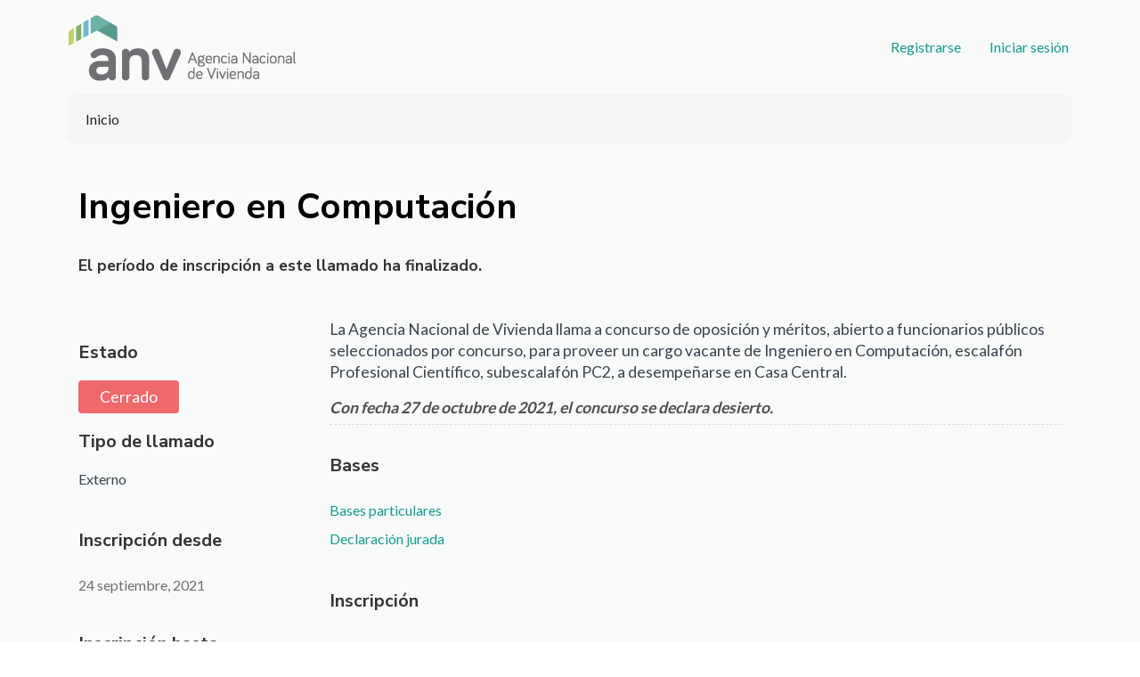

--- FILE ---
content_type: text/html; charset=UTF-8
request_url: https://concursos.anv.gub.uy/llamados/ingeniero-en-computacion-0
body_size: 6295
content:


<!-- THEME DEBUG -->
<!-- THEME HOOK: 'html' -->
<!-- FILE NAME SUGGESTIONS:
   * html--node--84.html.twig
   * html--node--%.html.twig
   * html--node.html.twig
   x html.html.twig
-->
<!-- BEGIN OUTPUT from 'themes/custom/pixelato_doku_bootstrap_sass/templates/layout/html.html.twig' -->
<!DOCTYPE html>
<html lang="es" dir="ltr">
  <head>
    <meta charset="utf-8" />
<meta name="Generator" content="Drupal 10 (https://www.drupal.org)" />
<meta name="MobileOptimized" content="width" />
<meta name="HandheldFriendly" content="true" />
<meta name="viewport" content="width=device-width, initial-scale=1, shrink-to-fit=no" />
<meta http-equiv="x-ua-compatible" content="ie=edge" />
<link rel="icon" href="/sites/default/files/favicon_0.ico" type="image/vnd.microsoft.icon" />
<link rel="canonical" href="https://concursos.anv.gub.uy/llamados/ingeniero-en-computacion-0" />
<link rel="shortlink" href="https://concursos.anv.gub.uy/node/84" />

    <title>Ingeniero en Computación | Agencia Nacional de Vivienda</title>
    <link rel="stylesheet" media="all" href="/sites/default/files/css/css_u1NK3OGcDJ1sClxz0J2oDOdE8d_iaqgVfRt75dWe_n4.css?delta=0&amp;language=es&amp;theme=pixelato_doku_bootstrap_sass&amp;include=[base64]" />
<link rel="stylesheet" media="all" href="https://unpkg.com/aos@2.3.1/dist/aos.css" />
<link rel="stylesheet" media="all" href="/sites/default/files/css/css_VnZZRZfhWJ8XcfVPclr5Ksv-V60K0GoEwnJWiOHc_2w.css?delta=2&amp;language=es&amp;theme=pixelato_doku_bootstrap_sass&amp;include=[base64]" />
<link rel="stylesheet" media="all" href="/sites/default/files/css/css_RbSJIrmkTZSQeVZkC-jDXMzvVqPjEJuPzUEMrW8hrVg.css?delta=3&amp;language=es&amp;theme=pixelato_doku_bootstrap_sass&amp;include=[base64]" />

    <script src="https://use.fontawesome.com/releases/v5.13.1/js/all.js" defer crossorigin="anonymous"></script>

  </head>
  <body class="layout-no-sidebars page-node-84 path-node node--type-llamado">
    <a href="#main-content" class="visually-hidden focusable skip-link">
      Pasar al contenido principal
    </a>
    
    

<!-- THEME DEBUG -->
<!-- THEME HOOK: 'off_canvas_page_wrapper' -->
<!-- BEGIN OUTPUT from 'core/modules/system/templates/off-canvas-page-wrapper.html.twig' -->
  <div class="dialog-off-canvas-main-canvas" data-off-canvas-main-canvas>
    

<!-- THEME DEBUG -->
<!-- THEME HOOK: 'page' -->
<!-- FILE NAME SUGGESTIONS:
   * page--node--llamado.html.twig
   * page--node--84.html.twig
   * page--node--%.html.twig
   * page--node.html.twig
   x page.html.twig
-->
<!-- BEGIN OUTPUT from 'themes/custom/pixelato_doku_bootstrap_sass/templates/layout/page.html.twig' -->
<div id="page-wrapper">
  <div id="page">
  	    <header id="header" class="header" role="banner" aria-label="Site header">
                      <nav class="navbar navbar-dark bg-primary navbar-expand-lg" id="navbar-main">
                      

<!-- THEME DEBUG -->
<!-- THEME HOOK: 'region' -->
<!-- FILE NAME SUGGESTIONS:
   x region--nowrap.html.twig
   * region--header.html.twig
   * region.html.twig
-->
<!-- BEGIN OUTPUT from 'themes/custom/pixelato_doku_bootstrap_sass/templates/layout/region--nowrap.html.twig' -->
   

<!-- THEME DEBUG -->
<!-- THEME HOOK: 'block' -->
<!-- FILE NAME SUGGESTIONS:
   * block--sitebranding.html.twig
   x block--system-branding-block.html.twig
   * block--system.html.twig
   * block.html.twig
-->
<!-- BEGIN OUTPUT from 'themes/custom/pixelato_doku_bootstrap_sass/templates/block--system-branding-block.html.twig' -->
  <a href="/" title="Inicio" rel="home" class="navbar-brand">
          <img src="/sites/default/files/anv-logo.png" alt="Inicio" class="img-fluid d-inline-block align-top" />
        <span class="ml-2 d-none d-md-inline"></span>
  </a>

<!-- END OUTPUT from 'themes/custom/pixelato_doku_bootstrap_sass/templates/block--system-branding-block.html.twig' -->



<!-- THEME DEBUG -->
<!-- THEME HOOK: 'block' -->
<!-- FILE NAME SUGGESTIONS:
   * block--views-block--usuario-logueado-block-1.html.twig
   * block--views-block--usuario-logueado-block-1.html.twig
   * block--views-block.html.twig
   * block--views.html.twig
   x block.html.twig
-->
<!-- BEGIN OUTPUT from 'themes/contrib/bootstrap_barrio/templates/block/block.html.twig' -->
<div class="views-element-container block block-views block-views-blockusuario-logueado-block-1" id="block-views-block-usuario-logueado-block-1">
  
    
      <div class="content">
      

<!-- THEME DEBUG -->
<!-- THEME HOOK: 'container' -->
<!-- BEGIN OUTPUT from 'themes/contrib/bootstrap_barrio/templates/form/container.html.twig' -->
<div>

<!-- THEME DEBUG -->
<!-- THEME HOOK: 'views_view' -->
<!-- BEGIN OUTPUT from 'themes/contrib/bootstrap_barrio/templates/views/views-view.html.twig' -->
<div class="view view-usuario-logueado view-id-usuario_logueado view-display-id-block_1 js-view-dom-id-cbcf9363959db190801ff63737175b60872c11afb401edcde90846eb54d5b080">
  
    
        <div class="view-filters">
      
    </div>
    
  
          </div>

<!-- END OUTPUT from 'themes/contrib/bootstrap_barrio/templates/views/views-view.html.twig' -->

</div>

<!-- END OUTPUT from 'themes/contrib/bootstrap_barrio/templates/form/container.html.twig' -->


    </div>
  </div>

<!-- END OUTPUT from 'themes/contrib/bootstrap_barrio/templates/block/block.html.twig' -->



<!-- THEME DEBUG -->
<!-- THEME HOOK: 'block' -->
<!-- FILE NAME SUGGESTIONS:
   * block--useraccountmenu-2.html.twig
   * block--system-menu-block--account.html.twig
   x block--system-menu-block.html.twig
   * block--system.html.twig
   * block.html.twig
-->
<!-- BEGIN OUTPUT from 'themes/contrib/bootstrap_barrio/templates/block/block--system-menu-block.html.twig' -->
<nav role="navigation" aria-labelledby="block-useraccountmenu-2-menu" id="block-useraccountmenu-2" class="block block-menu navigation menu--account">
            
  <h2 class="sr-only" id="block-useraccountmenu-2-menu">User account menu</h2>
  

        

<!-- THEME DEBUG -->
<!-- THEME HOOK: 'menu__account' -->
<!-- FILE NAME SUGGESTIONS:
   x menu--account.html.twig
   * menu--account--useraccountmenu-2.html.twig
   x menu--account.html.twig
   * menu.html.twig
-->
<!-- BEGIN OUTPUT from 'themes/contrib/bootstrap_barrio/templates/navigation/menu--account.html.twig' -->

              <div block="block-useraccountmenu-2" class="clearfix nav">
                      <a href="/registro-de-usuario" class="nav-link nav-link--registro-de-usuario" data-drupal-link-system-path="node/18">Registrarse</a>
                      <a href="/user/login" class="nav-link nav-link--user-login" data-drupal-link-system-path="user/login">Iniciar sesión</a>
            </div>
      


<!-- END OUTPUT from 'themes/contrib/bootstrap_barrio/templates/navigation/menu--account.html.twig' -->


  </nav>

<!-- END OUTPUT from 'themes/contrib/bootstrap_barrio/templates/block/block--system-menu-block.html.twig' -->



<!-- END OUTPUT from 'themes/custom/pixelato_doku_bootstrap_sass/templates/layout/region--nowrap.html.twig' -->


                                          </nav>
          </header>
          <div class="highlighted">
        <div class="container-fluid section clearfix" role="complementary">
          

<!-- THEME DEBUG -->
<!-- THEME HOOK: 'region' -->
<!-- FILE NAME SUGGESTIONS:
   x region--nowrap.html.twig
   * region--highlighted.html.twig
   * region.html.twig
-->
<!-- BEGIN OUTPUT from 'themes/custom/pixelato_doku_bootstrap_sass/templates/layout/region--nowrap.html.twig' -->
   

<!-- THEME DEBUG -->
<!-- THEME HOOK: 'block' -->
<!-- FILE NAME SUGGESTIONS:
   * block--pixelato-doku-bootstrap-sass-messages.html.twig
   x block--system-messages-block.html.twig
   * block--system.html.twig
   * block.html.twig
-->
<!-- BEGIN OUTPUT from 'core/modules/system/templates/block--system-messages-block.html.twig' -->
<div data-drupal-messages-fallback class="hidden"></div>

<!-- END OUTPUT from 'core/modules/system/templates/block--system-messages-block.html.twig' -->



<!-- END OUTPUT from 'themes/custom/pixelato_doku_bootstrap_sass/templates/layout/region--nowrap.html.twig' -->


        </div>
      </div>
                                  <div class="main-top">
        <div class="container-fluid section clearfix" role="complementary">
          

<!-- THEME DEBUG -->
<!-- THEME HOOK: 'region' -->
<!-- FILE NAME SUGGESTIONS:
   * region--maintop.html.twig
   x region.html.twig
-->
<!-- BEGIN OUTPUT from 'themes/custom/pixelato_doku_bootstrap_sass/templates/layout/region.html.twig' -->
  <section class="row region region-maintop">
    

<!-- THEME DEBUG -->
<!-- THEME HOOK: 'block' -->
<!-- FILE NAME SUGGESTIONS:
   * block--mainnavigation.html.twig
   * block--tb-megamenu-menu-block--main.html.twig
   * block--tb-megamenu-menu-block.html.twig
   * block--tb-megamenu.html.twig
   x block.html.twig
-->
<!-- BEGIN OUTPUT from 'themes/contrib/bootstrap_barrio/templates/block/block.html.twig' -->
<div id="block-mainnavigation" class="d-none d-lg-block block block-tb-megamenu block-tb-megamenu-menu-blockmain">
  
    
      <div class="content">
      

<!-- THEME DEBUG -->
<!-- THEME HOOK: 'tb_megamenu' -->
<!-- BEGIN OUTPUT from 'modules/contrib/tb_megamenu/templates/tb-megamenu.html.twig' -->
<nav  class="tbm tbm-main tbm-arrows" id="tbm-main" data-breakpoint="1200" aria-label="main navigation">
      <button class="tbm-button" type="button">
      <span class="tbm-button-container">
        <span></span>
        <span></span>
        <span></span>
        <span></span>
      </span>
    </button>
    <div class="tbm-collapse  always-show">
    

<!-- THEME DEBUG -->
<!-- THEME HOOK: 'tb_megamenu_nav' -->
<!-- BEGIN OUTPUT from 'modules/contrib/tb_megamenu/templates/tb-megamenu-nav.html.twig' -->
<ul  class="tbm-nav level-0 items-1" role="list" >
      

<!-- THEME DEBUG -->
<!-- THEME HOOK: 'tb_megamenu_item' -->
<!-- BEGIN OUTPUT from 'modules/contrib/tb_megamenu/templates/tb-megamenu-item.html.twig' -->
  <li  class="tbm-item level-1 active active-trail" aria-level="1" >
      <div class="tbm-link-container">
            <a href="/"  class="tbm-link level-1 active-trail">
                Inicio
          </a>
            </div>
    
</li>

<!-- END OUTPUT from 'modules/contrib/tb_megamenu/templates/tb-megamenu-item.html.twig' -->


  </ul>

<!-- END OUTPUT from 'modules/contrib/tb_megamenu/templates/tb-megamenu-nav.html.twig' -->


      </div>
  </nav>

<script>
if (window.matchMedia("(max-width: 1200px)").matches) {
  document.getElementById("tbm-main").classList.add('tbm--mobile');
}


</script>

<!-- END OUTPUT from 'modules/contrib/tb_megamenu/templates/tb-megamenu.html.twig' -->


    </div>
  </div>

<!-- END OUTPUT from 'themes/contrib/bootstrap_barrio/templates/block/block.html.twig' -->



<!-- THEME DEBUG -->
<!-- THEME HOOK: 'block' -->
<!-- FILE NAME SUGGESTIONS:
   * block--responsivemenumobileicon.html.twig
   * block--responsive-menu-toggle.html.twig
   * block--responsive-menu.html.twig
   x block.html.twig
-->
<!-- BEGIN OUTPUT from 'themes/contrib/bootstrap_barrio/templates/block/block.html.twig' -->
<div id="block-responsivemenumobileicon" class="px-menu-responsive color-black tx-menu d-lg-none responsive-menu-toggle-wrapper responsive-menu-toggle block block-responsive-menu block-responsive-menu-toggle">
  
    
      <div class="content">
      

<!-- THEME DEBUG -->
<!-- THEME HOOK: 'responsive_menu_block_toggle' -->
<!-- BEGIN OUTPUT from 'modules/contrib/responsive_menu/templates/responsive-menu-block-toggle.html.twig' -->
<a id="toggle-icon" class="toggle responsive-menu-toggle-icon" title="Menu" href="#off-canvas">
  <span class="icon"></span><span class="label">Menú</span>
</a>
<!-- END OUTPUT from 'modules/contrib/responsive_menu/templates/responsive-menu-block-toggle.html.twig' -->


    </div>
  </div>

<!-- END OUTPUT from 'themes/contrib/bootstrap_barrio/templates/block/block.html.twig' -->


  </section>

<!-- END OUTPUT from 'themes/custom/pixelato_doku_bootstrap_sass/templates/layout/region.html.twig' -->


        </div>
      </div>
                 <div id="main-wrapper" class="layout-main-wrapper clearfix">
              <div id="main" class="container-fluid">
          
          <div class="row row-offcanvas row-offcanvas-left clearfix">
              <main class="main-content col" id="content" role="main">
                <section class="section">
                  <a id="main-content" tabindex="-1"></a>
                  

<!-- THEME DEBUG -->
<!-- THEME HOOK: 'region' -->
<!-- FILE NAME SUGGESTIONS:
   x region--nowrap.html.twig
   * region--content.html.twig
   * region.html.twig
-->
<!-- BEGIN OUTPUT from 'themes/custom/pixelato_doku_bootstrap_sass/templates/layout/region--nowrap.html.twig' -->
   

<!-- THEME DEBUG -->
<!-- THEME HOOK: 'block' -->
<!-- FILE NAME SUGGESTIONS:
   * block--pixelato-doku-bootstrap-sass-content.html.twig
   * block--system-main-block.html.twig
   * block--system.html.twig
   x block.html.twig
-->
<!-- BEGIN OUTPUT from 'themes/contrib/bootstrap_barrio/templates/block/block.html.twig' -->
<div id="block-pixelato-doku-bootstrap-sass-content" class="block block-system block-system-main-block">
  
    
      <div class="content">
      

<!-- THEME DEBUG -->
<!-- THEME HOOK: 'node' -->
<!-- FILE NAME SUGGESTIONS:
   * node--84--full.html.twig
   * node--84.html.twig
   * node--llamado--full.html.twig
   x node--llamado.html.twig
   * node--full.html.twig
   * node.html.twig
-->
<!-- BEGIN OUTPUT from 'themes/custom/pixelato_doku_bootstrap_sass/templates/content/node--llamado.html.twig' -->






<article data-history-node-id="84" class="node node--type-llamado node--promoted node--view-mode-full clearfix">
  <header>
    
     
      </header>
  
<div class="node__content clearfix">
	<div class="_none">
		<div class="container-fluid">
			<span class="field field--name-title">
				<div class="layout row layout-builder__layout">
					<div class="col-12">
						<div class="_none block block-layout-builder block-field-blocknodellamadotitle">
							<div class="content">
								<span class="field field--name-title">
									Ingeniero en Computación
								</span>
							</div>
						</div>
														<div class="px-mensaje">
									<p>El período de inscripción a este llamado ha finalizado.</p>
								</div>
											</div>
				</div>
			</span>
		</div>
	</div>
	
	<div class="_none">
		<div class="container-fluid">
			<div class="layout row layout-builder__layout">
				<div class="col-lg-3 col-md-3 col-12 px-col-iz">
					<div class="_none block block-layout-builder">
						
															
							<div class="field field_estado">
								<div class="field__label">
									Estado
								</div>
								<div class="field__item">
									
																															
											<span class="btn-px px-btn-cerrado">
												Cerrado
											</span>
																		
																			
								</div>
							</div>
						
												
						

<!-- THEME DEBUG -->
<!-- THEME HOOK: 'field' -->
<!-- FILE NAME SUGGESTIONS:
   * field--field-tipo-de-lllamado--full.html.twig
   * field--node--full--field-tipo-de-lllamado--llamado.html.twig
   * field--node--full--field-tipo-de-lllamado.html.twig
   * field--node--full--llamado.html.twig
   * field--node--field-tipo-de-lllamado--llamado.html.twig
   * field--node--field-tipo-de-lllamado.html.twig
   * field--node--llamado.html.twig
   * field--full--field-tipo-de-lllamado.html.twig
   * field--full--llamado.html.twig
   * field--full.html.twig
   * field--field-tipo-de-lllamado.html.twig
   * field--entity-reference.html.twig
   x field.html.twig
-->
<!-- BEGIN OUTPUT from 'themes/contrib/bootstrap_barrio/templates/field/field.html.twig' -->

  <div class="field field--name-field-tipo-de-lllamado field--type-entity-reference field--label-above">
    <div class="field__label">Tipo de llamado</div>
              <div class="field__item">Externo</div>
          </div>

<!-- END OUTPUT from 'themes/contrib/bootstrap_barrio/templates/field/field.html.twig' -->


						
						

<!-- THEME DEBUG -->
<!-- THEME HOOK: 'field' -->
<!-- FILE NAME SUGGESTIONS:
   * field--field-inscrip-desde--full.html.twig
   * field--node--full--field-inscrip-desde--llamado.html.twig
   * field--node--full--field-inscrip-desde.html.twig
   * field--node--full--llamado.html.twig
   * field--node--field-inscrip-desde--llamado.html.twig
   * field--node--field-inscrip-desde.html.twig
   * field--node--llamado.html.twig
   * field--full--field-inscrip-desde.html.twig
   * field--full--llamado.html.twig
   * field--full.html.twig
   * field--field-inscrip-desde.html.twig
   * field--datetime.html.twig
   x field.html.twig
-->
<!-- BEGIN OUTPUT from 'themes/contrib/bootstrap_barrio/templates/field/field.html.twig' -->

  <div class="field field--name-field-inscrip-desde field--type-datetime field--label-above">
    <div class="field__label">Inscripción desde</div>
              <div class="field__item">

<!-- THEME DEBUG -->
<!-- THEME HOOK: 'time' -->
<!-- BEGIN OUTPUT from 'themes/contrib/bootstrap_barrio/templates/field/time.html.twig' -->
<time datetime="2021-09-24T03:00:00Z" class="datetime">24  Septiembre,  2021</time>

<!-- END OUTPUT from 'themes/contrib/bootstrap_barrio/templates/field/time.html.twig' -->

</div>
          </div>

<!-- END OUTPUT from 'themes/contrib/bootstrap_barrio/templates/field/field.html.twig' -->


						
						

<!-- THEME DEBUG -->
<!-- THEME HOOK: 'field' -->
<!-- FILE NAME SUGGESTIONS:
   * field--field-inscrip-hasta--full.html.twig
   * field--node--full--field-inscrip-hasta--llamado.html.twig
   * field--node--full--field-inscrip-hasta.html.twig
   * field--node--full--llamado.html.twig
   * field--node--field-inscrip-hasta--llamado.html.twig
   * field--node--field-inscrip-hasta.html.twig
   * field--node--llamado.html.twig
   * field--full--field-inscrip-hasta.html.twig
   * field--full--llamado.html.twig
   * field--full.html.twig
   * field--field-inscrip-hasta.html.twig
   * field--datetime.html.twig
   x field.html.twig
-->
<!-- BEGIN OUTPUT from 'themes/contrib/bootstrap_barrio/templates/field/field.html.twig' -->

  <div class="field field--name-field-inscrip-hasta field--type-datetime field--label-above">
    <div class="field__label">Inscripción hasta</div>
              <div class="field__item">

<!-- THEME DEBUG -->
<!-- THEME HOOK: 'time' -->
<!-- BEGIN OUTPUT from 'themes/contrib/bootstrap_barrio/templates/field/time.html.twig' -->
<time datetime="2021-10-09T03:00:00Z" class="datetime">9  Octubre,  2021</time>

<!-- END OUTPUT from 'themes/contrib/bootstrap_barrio/templates/field/time.html.twig' -->

</div>
          </div>

<!-- END OUTPUT from 'themes/contrib/bootstrap_barrio/templates/field/field.html.twig' -->


						
						
						
						
						
												
					</div>
				</div>
				<div class="col-lg-9 col-md-9 col-12 px-col-dr">
					<div class="_none block block-layout-builder">
						
						
						
						

<!-- THEME DEBUG -->
<!-- THEME HOOK: 'field' -->
<!-- FILE NAME SUGGESTIONS:
   * field--body--full.html.twig
   * field--node--full--body--llamado.html.twig
   * field--node--full--body.html.twig
   * field--node--full--llamado.html.twig
   * field--node--body--llamado.html.twig
   * field--node--body.html.twig
   * field--node--llamado.html.twig
   * field--full--body.html.twig
   * field--full--llamado.html.twig
   * field--full.html.twig
   * field--body.html.twig
   x field--text-with-summary.html.twig
   * field.html.twig
-->
<!-- BEGIN OUTPUT from 'themes/contrib/bootstrap_barrio/templates/field/field--text-with-summary.html.twig' -->

            <div class="clearfix text-formatted field field--name-body field--type-text-with-summary field--label-hidden field__item"><p>La Agencia Nacional de Vivienda llama a concurso de oposición y méritos, abierto a funcionarios públicos seleccionados por concurso, para proveer un cargo vacante de Ingeniero en Computación, escalafón Profesional Científico,&nbsp;subescalafón PC2, a desempeñarse en Casa Central.</p>

<h4>Con fecha 27 de octubre de 2021, el concurso se declara desierto.</h4></div>
      
<!-- END OUTPUT from 'themes/contrib/bootstrap_barrio/templates/field/field--text-with-summary.html.twig' -->


						
						
						
						

<!-- THEME DEBUG -->
<!-- THEME HOOK: 'field' -->
<!-- FILE NAME SUGGESTIONS:
   * field--field-bases--full.html.twig
   * field--node--full--field-bases--llamado.html.twig
   * field--node--full--field-bases.html.twig
   * field--node--full--llamado.html.twig
   * field--node--field-bases--llamado.html.twig
   * field--node--field-bases.html.twig
   * field--node--llamado.html.twig
   * field--full--field-bases.html.twig
   * field--full--llamado.html.twig
   * field--full.html.twig
   * field--field-bases.html.twig
   * field--entity-reference.html.twig
   x field.html.twig
-->
<!-- BEGIN OUTPUT from 'themes/contrib/bootstrap_barrio/templates/field/field.html.twig' -->

  <div class="field field--name-field-bases field--type-entity-reference field--label-above">
    <div class="field__label">Bases</div>
          <div class='field__items'>
              <div class="field__item">

<!-- THEME DEBUG -->
<!-- THEME HOOK: 'media' -->
<!-- FILE NAME SUGGESTIONS:
   * media--source-file.html.twig
   * media--document--default.html.twig
   * media--document.html.twig
   * media--default.html.twig
   x media.html.twig
-->
<!-- BEGIN OUTPUT from 'core/modules/media/templates/media.html.twig' -->
<div>
  
  

<!-- THEME DEBUG -->
<!-- THEME HOOK: 'layout__onecol' -->
<!-- FILE NAME SUGGESTIONS:
   x layout--onecol.html.twig
   x layout--onecol.html.twig
   * layout.html.twig
-->
<!-- BEGIN OUTPUT from 'core/modules/layout_discovery/layouts/onecol/layout--onecol.html.twig' -->
  <div class="layout layout--onecol">
    <div  class="layout__region layout__region--content">
      

<!-- THEME DEBUG -->
<!-- THEME HOOK: 'block' -->
<!-- FILE NAME SUGGESTIONS:
   * block--field-block--media--document--field-media-document.html.twig
   * block--field-block--media--document.html.twig
   * block--field-block--media.html.twig
   * block--field-block.html.twig
   * block--layout-builder.html.twig
   x block.html.twig
-->
<!-- BEGIN OUTPUT from 'themes/contrib/bootstrap_barrio/templates/block/block.html.twig' -->
<div class="_none block block-layout-builder block-field-blockmediadocumentfield-media-document">
  
    
      <div class="content">
      

<!-- THEME DEBUG -->
<!-- THEME HOOK: 'field' -->
<!-- FILE NAME SUGGESTIONS:
   * field--media--field-media-document--document--default.html.twig
   * field--field-media-document---custom.html.twig
   * field--media---custom--field-media-document--document.html.twig
   * field--media---custom--field-media-document.html.twig
   * field--media---custom--document.html.twig
   * field--media--field-media-document--document.html.twig
   * field--media--field-media-document.html.twig
   * field--media--document.html.twig
   * field---custom--field-media-document.html.twig
   * field---custom--document.html.twig
   * field---custom.html.twig
   * field--field-media-document.html.twig
   * field--file.html.twig
   x field.html.twig
-->
<!-- BEGIN OUTPUT from 'themes/contrib/bootstrap_barrio/templates/field/field.html.twig' -->

  <div class="field field--name-field-media-document field--type-file field--label-visually_hidden">
    <div class="field__label visually-hidden">Documento</div>
              <div class="field__item"><a href="/sites/default/files/2023-07/BASES_INGENIERO_EN_COMPUTACION_0_0.pdf" class="file-download file-download-application file-download-pdf" target="_blank" download>Bases particulares</a></div>
          </div>

<!-- END OUTPUT from 'themes/contrib/bootstrap_barrio/templates/field/field.html.twig' -->


    </div>
  </div>

<!-- END OUTPUT from 'themes/contrib/bootstrap_barrio/templates/block/block.html.twig' -->


    </div>
  </div>

<!-- END OUTPUT from 'core/modules/layout_discovery/layouts/onecol/layout--onecol.html.twig' -->


</div>

<!-- END OUTPUT from 'core/modules/media/templates/media.html.twig' -->

</div>
          <div class="field__item">

<!-- THEME DEBUG -->
<!-- THEME HOOK: 'media' -->
<!-- FILE NAME SUGGESTIONS:
   * media--source-file.html.twig
   * media--document--default.html.twig
   * media--document.html.twig
   * media--default.html.twig
   x media.html.twig
-->
<!-- BEGIN OUTPUT from 'core/modules/media/templates/media.html.twig' -->
<div>
  
  

<!-- THEME DEBUG -->
<!-- THEME HOOK: 'layout__onecol' -->
<!-- FILE NAME SUGGESTIONS:
   x layout--onecol.html.twig
   x layout--onecol.html.twig
   * layout.html.twig
-->
<!-- BEGIN OUTPUT from 'core/modules/layout_discovery/layouts/onecol/layout--onecol.html.twig' -->
  <div class="layout layout--onecol">
    <div  class="layout__region layout__region--content">
      

<!-- THEME DEBUG -->
<!-- THEME HOOK: 'block' -->
<!-- FILE NAME SUGGESTIONS:
   * block--field-block--media--document--field-media-document.html.twig
   * block--field-block--media--document.html.twig
   * block--field-block--media.html.twig
   * block--field-block.html.twig
   * block--layout-builder.html.twig
   x block.html.twig
-->
<!-- BEGIN OUTPUT from 'themes/contrib/bootstrap_barrio/templates/block/block.html.twig' -->
<div class="_none block block-layout-builder block-field-blockmediadocumentfield-media-document">
  
    
      <div class="content">
      

<!-- THEME DEBUG -->
<!-- THEME HOOK: 'field' -->
<!-- FILE NAME SUGGESTIONS:
   * field--media--field-media-document--document--default.html.twig
   * field--field-media-document---custom.html.twig
   * field--media---custom--field-media-document--document.html.twig
   * field--media---custom--field-media-document.html.twig
   * field--media---custom--document.html.twig
   * field--media--field-media-document--document.html.twig
   * field--media--field-media-document.html.twig
   * field--media--document.html.twig
   * field---custom--field-media-document.html.twig
   * field---custom--document.html.twig
   * field---custom.html.twig
   * field--field-media-document.html.twig
   * field--file.html.twig
   x field.html.twig
-->
<!-- BEGIN OUTPUT from 'themes/contrib/bootstrap_barrio/templates/field/field.html.twig' -->

  <div class="field field--name-field-media-document field--type-file field--label-visually_hidden">
    <div class="field__label visually-hidden">Documento</div>
              <div class="field__item"><a href="/sites/default/files/2023-07/F0337_DECLARACION_JURADA_BASES_2021_1.pdf" class="file-download file-download-application file-download-pdf" target="_blank" download>Declaración jurada</a></div>
          </div>

<!-- END OUTPUT from 'themes/contrib/bootstrap_barrio/templates/field/field.html.twig' -->


    </div>
  </div>

<!-- END OUTPUT from 'themes/contrib/bootstrap_barrio/templates/block/block.html.twig' -->


    </div>
  </div>

<!-- END OUTPUT from 'core/modules/layout_discovery/layouts/onecol/layout--onecol.html.twig' -->


</div>

<!-- END OUTPUT from 'core/modules/media/templates/media.html.twig' -->

</div>
              </div>
      </div>

<!-- END OUTPUT from 'themes/contrib/bootstrap_barrio/templates/field/field.html.twig' -->


						
						
						
						
						
						
						
						
						
						

<!-- THEME DEBUG -->
<!-- THEME HOOK: 'field' -->
<!-- FILE NAME SUGGESTIONS:
   * field--field-texto-iniciar-sesion--full.html.twig
   * field--node--full--field-texto-iniciar-sesion--llamado.html.twig
   * field--node--full--field-texto-iniciar-sesion.html.twig
   * field--node--full--llamado.html.twig
   * field--node--field-texto-iniciar-sesion--llamado.html.twig
   * field--node--field-texto-iniciar-sesion.html.twig
   * field--node--llamado.html.twig
   * field--full--field-texto-iniciar-sesion.html.twig
   * field--full--llamado.html.twig
   * field--full.html.twig
   * field--field-texto-iniciar-sesion.html.twig
   x field--text.html.twig
   * field.html.twig
-->
<!-- BEGIN OUTPUT from 'themes/contrib/bootstrap_barrio/templates/field/field--text.html.twig' -->

  <div class="clearfix text-formatted field field--name-field-texto-iniciar-sesion field--type-text field--label-above">
    <div class="field__label">Inscripción</div>
              <div class="field__item">Para postularse deberá <a href="/user/login">Iniciar sesión</a> o <a href="/registro-de-usuario">Registrar un usuario</a></div>
          </div>

<!-- END OUTPUT from 'themes/contrib/bootstrap_barrio/templates/field/field--text.html.twig' -->


						
												
						
						
					</div>
				</div>
			</div>
		</div>
	</div>
</div>
    
 
</article>



<!-- END OUTPUT from 'themes/custom/pixelato_doku_bootstrap_sass/templates/content/node--llamado.html.twig' -->


    </div>
  </div>

<!-- END OUTPUT from 'themes/contrib/bootstrap_barrio/templates/block/block.html.twig' -->



<!-- END OUTPUT from 'themes/custom/pixelato_doku_bootstrap_sass/templates/layout/region--nowrap.html.twig' -->


                </section>
              </main>
                                  </div>
        </div>
          </div>
         	 	
          
 
         	 	
           
 
         	 	
      
 
         	 	
      
 
         	 	
     
        
       
          	     		<section id="copyright">
    			
    			<div class="container-fluid section clearfix" role="complementary">
	              		    				

<!-- THEME DEBUG -->
<!-- THEME HOOK: 'region' -->
<!-- FILE NAME SUGGESTIONS:
   * region--copyright-first.html.twig
   x region.html.twig
-->
<!-- BEGIN OUTPUT from 'themes/custom/pixelato_doku_bootstrap_sass/templates/layout/region.html.twig' -->
  <section class="row region region-copyright-first">
    

<!-- THEME DEBUG -->
<!-- THEME HOOK: 'block' -->
<!-- FILE NAME SUGGESTIONS:
   * block--piesuperior.html.twig
   * block--block-content--92bcc50b-e658-41ae-9af9-cfaba2324b52.html.twig
   * block--block-content.html.twig
   * block--block-content.html.twig
   x block.html.twig
-->
<!-- BEGIN OUTPUT from 'themes/contrib/bootstrap_barrio/templates/block/block.html.twig' -->
<div id="block-piesuperior" class="px-pie-sup block block-block-content block-block-content92bcc50b-e658-41ae-9af9-cfaba2324b52">
  
    
      <div class="content">
      

<!-- THEME DEBUG -->
<!-- THEME HOOK: 'field' -->
<!-- FILE NAME SUGGESTIONS:
   * field--body--full.html.twig
   * field--block-content--full--body--basic.html.twig
   * field--block-content--full--body.html.twig
   * field--block-content--full--basic.html.twig
   * field--block-content--body--basic.html.twig
   * field--block-content--body.html.twig
   * field--block-content--basic.html.twig
   * field--full--body.html.twig
   * field--full--basic.html.twig
   * field--full.html.twig
   * field--body.html.twig
   x field--text-with-summary.html.twig
   * field.html.twig
-->
<!-- BEGIN OUTPUT from 'themes/contrib/bootstrap_barrio/templates/field/field--text-with-summary.html.twig' -->

            <div class="clearfix text-formatted field field--name-body field--type-text-with-summary field--label-hidden field__item"><p><img alt="ANV" data-entity-type="file" data-entity-uuid="662d9355-ff50-438f-b81d-e666ce5d77af" src="/sites/default/files/inline-images/logo-blanco.png" width="100" height="58" loading="lazy"></p>

<ul>
	<li>17217</li>
	<li>De lunes a viernes de 13 a 17 horas</li>
	<li>Casa central Cerrito 400 esq. Zabala - Montevideo, Uruguay - <a href="https://anv.gub.uy/sucursales-oficinas-descentralizadas">Sucursales y oficinas descentralizadas</a></li>
	<li>info@anv.gub.uy</li>
</ul></div>
      
<!-- END OUTPUT from 'themes/contrib/bootstrap_barrio/templates/field/field--text-with-summary.html.twig' -->


    </div>
  </div>

<!-- END OUTPUT from 'themes/contrib/bootstrap_barrio/templates/block/block.html.twig' -->


  </section>

<!-- END OUTPUT from 'themes/custom/pixelato_doku_bootstrap_sass/templates/layout/region.html.twig' -->


	    				
			    </div>
			    
    		</section>
    		
        
        	     		<section id="last" class=""> 
	    		  <div class="container-fluid " role="complementary">
    					

<!-- THEME DEBUG -->
<!-- THEME HOOK: 'region' -->
<!-- FILE NAME SUGGESTIONS:
   * region--last.html.twig
   x region.html.twig
-->
<!-- BEGIN OUTPUT from 'themes/custom/pixelato_doku_bootstrap_sass/templates/layout/region.html.twig' -->
  <section class="row region region-last">
    

<!-- THEME DEBUG -->
<!-- THEME HOOK: 'block' -->
<!-- FILE NAME SUGGESTIONS:
   * block--pieinferior.html.twig
   * block--block-content--67629c30-df16-488a-989f-571d2a4ad4ea.html.twig
   * block--block-content.html.twig
   * block--block-content.html.twig
   x block.html.twig
-->
<!-- BEGIN OUTPUT from 'themes/contrib/bootstrap_barrio/templates/block/block.html.twig' -->
<div id="block-pieinferior" class="px-ultimo-pie block block-block-content block-block-content67629c30-df16-488a-989f-571d2a4ad4ea">
  
    
      <div class="content">
      

<!-- THEME DEBUG -->
<!-- THEME HOOK: 'blb_container_wrapper' -->
<!-- BEGIN OUTPUT from 'modules/contrib/bootstrap_layout_builder/templates/blb-container-wrapper.html.twig' -->
<div  class="_none">

<!-- THEME DEBUG -->
<!-- THEME HOOK: 'blb_container' -->
<!-- BEGIN OUTPUT from 'modules/contrib/bootstrap_layout_builder/templates/blb-container.html.twig' -->
<div  class="container-fluid">

<!-- THEME DEBUG -->
<!-- THEME HOOK: 'blb_section' -->
<!-- FILE NAME SUGGESTIONS:
   x blb-section.html.twig
   x blb-section.html.twig
-->
<!-- BEGIN OUTPUT from 'modules/contrib/bootstrap_layout_builder/templates/blb-section.html.twig' -->
  
  <div  class="layout row layout-builder__layout">
    
                        <div  class="col-lg-6 col-md-6 col-12 px-first-col">
          

<!-- THEME DEBUG -->
<!-- THEME HOOK: 'block' -->
<!-- FILE NAME SUGGESTIONS:
   * block--field-block--block-content--2-columnas--body.html.twig
   * block--field-block--block-content--2-columnas.html.twig
   * block--field-block--block-content.html.twig
   * block--field-block.html.twig
   * block--layout-builder.html.twig
   x block.html.twig
-->
<!-- BEGIN OUTPUT from 'themes/contrib/bootstrap_barrio/templates/block/block.html.twig' -->
<div class="block block-layout-builder block-field-blockblock-content2-columnasbody">
  
    
      <div class="content">
      

<!-- THEME DEBUG -->
<!-- THEME HOOK: 'field' -->
<!-- FILE NAME SUGGESTIONS:
   * field--block-content--body--2-columnas--default.html.twig
   * field--body---custom.html.twig
   * field--block-content---custom--body--2-columnas.html.twig
   * field--block-content---custom--body.html.twig
   * field--block-content---custom--2-columnas.html.twig
   * field--block-content--body--2-columnas.html.twig
   * field--block-content--body.html.twig
   * field--block-content--2-columnas.html.twig
   * field---custom--body.html.twig
   * field---custom--2-columnas.html.twig
   * field---custom.html.twig
   * field--body.html.twig
   x field--text-with-summary.html.twig
   * field.html.twig
-->
<!-- BEGIN OUTPUT from 'themes/contrib/bootstrap_barrio/templates/field/field--text-with-summary.html.twig' -->

            <div class="clearfix text-formatted field field--name-body field--type-text-with-summary field--label-hidden field__item"><p>Copyright © 2009-2022 Agencia Nacional de Vivienda</p>
</div>
      
<!-- END OUTPUT from 'themes/contrib/bootstrap_barrio/templates/field/field--text-with-summary.html.twig' -->


    </div>
  </div>

<!-- END OUTPUT from 'themes/contrib/bootstrap_barrio/templates/block/block.html.twig' -->


        </div>
                              <div  class="col-lg-6 col-md-6 col-12 px-second-col">
          

<!-- THEME DEBUG -->
<!-- THEME HOOK: 'block' -->
<!-- FILE NAME SUGGESTIONS:
   * block--field-block--block-content--2-columnas--field-body-segunda-columna.html.twig
   * block--field-block--block-content--2-columnas.html.twig
   * block--field-block--block-content.html.twig
   * block--field-block.html.twig
   * block--layout-builder.html.twig
   x block.html.twig
-->
<!-- BEGIN OUTPUT from 'themes/contrib/bootstrap_barrio/templates/block/block.html.twig' -->
<div class="_none block block-layout-builder block-field-blockblock-content2-columnasfield-body-segunda-columna">
  
    
      <div class="content">
      

<!-- THEME DEBUG -->
<!-- THEME HOOK: 'field' -->
<!-- FILE NAME SUGGESTIONS:
   * field--block-content--field-body-segunda-columna--2-columnas--default.html.twig
   * field--field-body-segunda-columna---custom.html.twig
   * field--block-content---custom--field-body-segunda-columna--2-columnas.html.twig
   * field--block-content---custom--field-body-segunda-columna.html.twig
   * field--block-content---custom--2-columnas.html.twig
   * field--block-content--field-body-segunda-columna--2-columnas.html.twig
   * field--block-content--field-body-segunda-columna.html.twig
   * field--block-content--2-columnas.html.twig
   * field---custom--field-body-segunda-columna.html.twig
   * field---custom--2-columnas.html.twig
   * field---custom.html.twig
   * field--field-body-segunda-columna.html.twig
   x field--text-long.html.twig
   * field.html.twig
-->
<!-- BEGIN OUTPUT from 'themes/contrib/bootstrap_barrio/templates/field/field--text-long.html.twig' -->

            <div class="clearfix text-formatted field field--name-field-body-segunda-columna field--type-text-long field--label-hidden field__item"><ul>
	<li><a href="https://www.facebook.com/AgenciaNacionalDeVivienda/">Facebook</a></li>
	<li><a href="https://twitter.com/ANV_Uruguay">Twitter</a></li>
	<li><a href="https://www.instagram.com/agencia_nacional_de_vivienda/">Instagram</a></li>
</ul></div>
      
<!-- END OUTPUT from 'themes/contrib/bootstrap_barrio/templates/field/field--text-long.html.twig' -->


    </div>
  </div>

<!-- END OUTPUT from 'themes/contrib/bootstrap_barrio/templates/block/block.html.twig' -->


        </div>
                                                                                                                                                                              
  </div>


<!-- END OUTPUT from 'modules/contrib/bootstrap_layout_builder/templates/blb-section.html.twig' -->

</div>
<!-- END OUTPUT from 'modules/contrib/bootstrap_layout_builder/templates/blb-container.html.twig' -->

</div>
<!-- END OUTPUT from 'modules/contrib/bootstrap_layout_builder/templates/blb-container-wrapper.html.twig' -->


    </div>
  </div>

<!-- END OUTPUT from 'themes/contrib/bootstrap_barrio/templates/block/block.html.twig' -->


  </section>

<!-- END OUTPUT from 'themes/custom/pixelato_doku_bootstrap_sass/templates/layout/region.html.twig' -->


              	  </div>
    		</section>
    		
        
     
    	 	
      
    
  </div>
</div>

	 
		     
 
<!-- END OUTPUT from 'themes/custom/pixelato_doku_bootstrap_sass/templates/layout/page.html.twig' -->


  </div>

<!-- END OUTPUT from 'core/modules/system/templates/off-canvas-page-wrapper.html.twig' -->


    <div class="off-canvas-wrapper"><div id="off-canvas">

<!-- THEME DEBUG -->
<!-- THEME HOOK: 'responsive_menu_off_canvas' -->
<!-- BEGIN OUTPUT from 'modules/contrib/responsive_menu/templates/responsive-menu-off-canvas.html.twig' -->

              <ul>
                    <li class="menu-item--front-page menu-name--main">
        <a href="/" data-drupal-link-system-path="&lt;front&gt;">Inicio</a>
              </li>
        </ul>
  


<!-- END OUTPUT from 'modules/contrib/responsive_menu/templates/responsive-menu-off-canvas.html.twig' -->

</div></div>
    <script type="application/json" data-drupal-selector="drupal-settings-json">{"path":{"baseUrl":"\/","pathPrefix":"","currentPath":"node\/84","currentPathIsAdmin":false,"isFront":false,"currentLanguage":"es"},"pluralDelimiter":"\u0003","suppressDeprecationErrors":true,"responsive_menu":{"position":"left","theme":"theme-dark","pagedim":"pagedim","modifyViewport":true,"use_bootstrap":true,"breakpoint":"(min-width: 960px)","drag":false,"pageWrapper":false},"ckeditorAccordion":{"accordionStyle":{"collapseAll":null,"keepRowsOpen":null,"animateAccordionOpenAndClose":1,"openTabsWithHash":1}},"TBMegaMenu":{"TBElementsCounter":{"column":null},"theme":"pixelato_doku_bootstrap_sass","tbm-main":{"arrows":"1"}},"user":{"uid":0,"permissionsHash":"99664df5140ef3a9b5d8aa9178a1b4238bebae967802a3a8751084e5d2715796"}}</script>
<script src="/themes/custom/pixelato_doku_bootstrap_sass/js/bootstrap.min.js?v=10.2.5"></script>
<script src="/core/assets/vendor/jquery/jquery.min.js?v=3.7.1"></script>
<script src="/core/assets/vendor/once/once.min.js?v=1.0.1"></script>
<script src="/sites/default/files/languages/es_sckFFCx-gg0EgP3I51z00Xl4BLypjNMDAkcHk264GeY.js?t7oue0"></script>
<script src="/core/misc/drupalSettingsLoader.js?v=10.2.5"></script>
<script src="/core/misc/drupal.js?v=10.2.5"></script>
<script src="/core/misc/drupal.init.js?v=10.2.5"></script>
<script src="https://unpkg.com/aos@2.3.1/dist/aos.js"></script>
<script src="/libraries/mmenu/dist/mmenu.js?v=10.2.5"></script>
<script src="/modules/contrib/responsive_menu/js/responsive_menu.config.js?v=10.2.5"></script>
<script src="/modules/contrib/responsive_menu/js/responsive_menu.bootstrap.js?v=10.2.5"></script>
<script src="/themes/custom/pixelato_doku_bootstrap_sass/js/barrio.js?v=10.2.5"></script>
<script src="/themes/custom/pixelato_doku_bootstrap_sass/js/custom.js?v=10.2.5"></script>
<script src="/themes/custom/pixelato_doku_bootstrap_sass/js/px-script.js?v=10.2.5"></script>
<script src="/themes/custom/pixelato_doku_bootstrap_sass/js/ci.js?v=10.2.5"></script>
<script src="/modules/contrib/ckeditor_accordion/js/accordion.frontend.min.js?t7oue0"></script>
<script src="/modules/contrib/bootstrap_styles/js/plugins/scroll_effects/build.js?v=1.x"></script>
<script src="/modules/contrib/tb_megamenu/dist/js/frontend.js?v=1.x"></script>

  </body>
</html>

<!-- END OUTPUT from 'themes/custom/pixelato_doku_bootstrap_sass/templates/layout/html.html.twig' -->



--- FILE ---
content_type: text/css
request_url: https://concursos.anv.gub.uy/sites/default/files/css/css_RbSJIrmkTZSQeVZkC-jDXMzvVqPjEJuPzUEMrW8hrVg.css?delta=3&language=es&theme=pixelato_doku_bootstrap_sass&include=eJyNkm1uwyAMhi_EwpGQAYehAI5skza3H0q3rmu1ZX-Qgcf26w9GWalJ3tBVbN3yz_vkGWFZKTc1fIKK7iW3dMp5IhVlWM1MTeGCQhXtgz3JlozsolitB0Fz93AemDPZVMhDefvKuOYrFlBykZbuvmkBkWf26TdQITZhwZiV2EEIxDFTs3drmnlIwxYfXUcwFLuWnnKbPIQlMfUW3RFu8j2X33HFq_4fhJJTG33TE3iFGEd9J1QFPhT_CflROJ6Jk8BUisN5xqDyCRfYqauLWQJtyLulhqPS1wE2imjUj4VIcCzJMefHh1u2V8-KIpBQ3OjLu5ot40XscU6VYi_4AXT_IUk
body_size: 62684
content:
@import url("https://fonts.googleapis.com/css?family=Lato:100,300,400,700,900&display=swap");@import url("https://fonts.googleapis.com/css2?family=Nunito+Sans:wght@300;400;600;700;800;900&display=swap");
/* @license GNU-GPL-2.0-or-later https://www.drupal.org/licensing/faq */
.node__content{font-size:1.071em;margin-top:10px;}.node--view-mode-teaser{border-bottom:1px solid #d3d7d9;margin-bottom:30px;padding-bottom:15px;}.node--view-mode-teaser h2{margin-top:0;padding-top:0.5em;}.node--view-mode-teaser h2 a{color:#181818;}.node--view-mode-teaser.node--sticky{background:#f9f9f9;background:rgba(0,0,0,0.024);border:1px solid #d3d7d9;padding:0 15px 15px;}.node--view-mode-teaser .node__content{clear:none;font-size:1em;line-height:1.6;}.node__meta{font-size:0.857em;color:#68696b;margin-bottom:-5px;}.node__meta .field--name-field-user-picture img{float:left;margin:1px 20px 0 0;}[dir="rtl"] .node__meta .field--name-field-user-picture img{float:right;margin-left:20px;margin-right:0;}.node__links{text-align:right;font-size:0.93em;}[dir="rtl"] .node__links{text-align:left;}.node--unpublished{padding:20px 15px 0;}.node--unpublished .comment-text .comment-arrow{border-left:1px solid #fff4f4;border-right:1px solid #fff4f4;}
:root,[data-bs-theme=light]{--bs-blue:#159b90;--bs-indigo:#6610f2;--bs-purple:#6f42c1;--bs-pink:#d63384;--bs-red:#dc3545;--bs-orange:#fd7e14;--bs-yellow:#ffc107;--bs-green:#28a745;--bs-teal:#20c997;--bs-cyan:#17a2b8;--bs-black:#000;--bs-white:#fff;--bs-gray:#159b90;--bs-gray-dark:#343a40;--bs-gray-100:#f8f9fa;--bs-gray-200:#e9ecef;--bs-gray-300:#dee2e6;--bs-gray-400:#ced4da;--bs-gray-500:#adb5bd;--bs-gray-600:#159b90;--bs-gray-700:#495057;--bs-gray-800:#343a40;--bs-gray-900:#212529;--bs-primary:#0079C0;--bs-secondary:rgb(255,78,46);--bs-success:#28a745;--bs-info:#17a2b8;--bs-warning:#ffc107;--bs-danger:#dc3545;--bs-light:#f8f9fa;--bs-dark:#343a40;--bs-primary-rgb:0,121,192;--bs-secondary-rgb:255,78,46;--bs-success-rgb:40,167,69;--bs-info-rgb:23,162,184;--bs-warning-rgb:255,193,7;--bs-danger-rgb:220,53,69;--bs-light-rgb:248,249,250;--bs-dark-rgb:52,58,64;--bs-primary-text-emphasis:rgb(8.4,62,57.6);--bs-secondary-text-emphasis:rgb(8.4,62,57.6);--bs-success-text-emphasis:rgb(16,66.8,27.6);--bs-info-text-emphasis:rgb(9.2,64.8,73.6);--bs-warning-text-emphasis:rgb(102,77.2,2.8);--bs-danger-text-emphasis:rgb(88,21.2,27.6);--bs-light-text-emphasis:#495057;--bs-dark-text-emphasis:#495057;--bs-primary-bg-subtle:rgb(208.2,235,232.8);--bs-secondary-bg-subtle:rgb(208.2,235,232.8);--bs-success-bg-subtle:rgb(212,237.4,217.8);--bs-info-bg-subtle:rgb(208.6,236.4,240.8);--bs-warning-bg-subtle:rgb(255,242.6,205.4);--bs-danger-bg-subtle:rgb(248,214.6,217.8);--bs-light-bg-subtle:rgb(251.5,252,252.5);--bs-dark-bg-subtle:#ced4da;--bs-primary-border-subtle:rgb(161.4,215,210.6);--bs-secondary-border-subtle:rgb(161.4,215,210.6);--bs-success-border-subtle:rgb(169,219.8,180.6);--bs-info-border-subtle:rgb(162.2,217.8,226.6);--bs-warning-border-subtle:rgb(255,230.2,155.8);--bs-danger-border-subtle:rgb(241,174.2,180.6);--bs-light-border-subtle:#e9ecef;--bs-dark-border-subtle:#adb5bd;--bs-white-rgb:255,255,255;--bs-black-rgb:0,0,0;--bs-font-sans-serif:-apple-system,BlinkMacSystemFont,"Segoe UI",Roboto,"Helvetica Neue",Arial,"Noto Sans",sans-serif,"Apple Color Emoji","Segoe UI Emoji","Segoe UI Symbol","Noto Color Emoji";--bs-font-monospace:SFMono-Regular,Menlo,Monaco,Consolas,"Liberation Mono","Courier New",monospace;--bs-gradient:linear-gradient(180deg,rgba(255,255,255,0.15),rgba(255,255,255,0));--bs-body-font-family:-apple-system,BlinkMacSystemFont,"Segoe UI",Roboto,"Helvetica Neue",Arial,"Noto Sans",sans-serif,"Apple Color Emoji","Segoe UI Emoji","Segoe UI Symbol","Noto Color Emoji";--bs-body-font-size:1rem;--bs-body-font-weight:normal;--bs-body-line-height:1.5;--bs-body-color:#343a40;--bs-body-color-rgb:52,58,64;--bs-body-bg:#fff;--bs-body-bg-rgb:255,255,255;--bs-emphasis-color:#000;--bs-emphasis-color-rgb:0,0,0;--bs-secondary-color:rgba(52,58,64,0.75);--bs-secondary-color-rgb:52,58,64;--bs-secondary-bg:#e9ecef;--bs-secondary-bg-rgb:233,236,239;--bs-tertiary-color:rgba(52,58,64,0.5);--bs-tertiary-color-rgb:52,58,64;--bs-tertiary-bg:#f8f9fa;--bs-tertiary-bg-rgb:248,249,250;--bs-heading-color:inherit;--bs-link-color:#0079C0;--bs-link-color-rgb:0,121,192;--bs-link-decoration:none;--bs-link-hover-color:rgb(0,82.43125,130.8);--bs-link-hover-color-rgb:0,82,131;--bs-link-hover-decoration:underline;--bs-code-color:#d63384;--bs-highlight-color:#343a40;--bs-highlight-bg:rgb(255,242.6,205.4);--bs-border-width:1px;--bs-border-style:solid;--bs-border-color:#dee2e6;--bs-border-color-translucent:rgba(0,0,0,0.175);--bs-border-radius:0.25rem;--bs-border-radius-sm:0.2rem;--bs-border-radius-lg:0.3rem;--bs-border-radius-xl:0.5rem;--bs-border-radius-xxl:0.6rem;--bs-border-radius-2xl:var(--bs-border-radius-xxl);--bs-border-radius-pill:50rem;--bs-box-shadow:0 0.5rem 1rem rgba(0,0,0,0.15);--bs-box-shadow-sm:0 0.125rem 0.25rem rgba(0,0,0,0.075);--bs-box-shadow-lg:0 1rem 3rem rgba(0,0,0,0.175);--bs-box-shadow-inset:inset 0 1px 2px rgba(0,0,0,0.075);--bs-focus-ring-width:0.25rem;--bs-focus-ring-opacity:0.25;--bs-focus-ring-color:rgba(21,155,144,0.25);--bs-form-valid-color:#28a745;--bs-form-valid-border-color:#28a745;--bs-form-invalid-color:#dc3545;--bs-form-invalid-border-color:#dc3545;}[data-bs-theme=dark]{color-scheme:dark;--bs-body-color:#dee2e6;--bs-body-color-rgb:222,226,230;--bs-body-bg:#212529;--bs-body-bg-rgb:33,37,41;--bs-emphasis-color:#fff;--bs-emphasis-color-rgb:255,255,255;--bs-secondary-color:rgba(222,226,230,0.75);--bs-secondary-color-rgb:222,226,230;--bs-secondary-bg:#343a40;--bs-secondary-bg-rgb:52,58,64;--bs-tertiary-color:rgba(222,226,230,0.5);--bs-tertiary-color-rgb:222,226,230;--bs-tertiary-bg:rgb(42.5,47.5,52.5);--bs-tertiary-bg-rgb:43,48,53;--bs-primary-text-emphasis:rgb(114.6,195,188.4);--bs-secondary-text-emphasis:rgb(114.6,195,188.4);--bs-success-text-emphasis:rgb(126,202.2,143.4);--bs-info-text-emphasis:rgb(115.8,199.2,212.4);--bs-warning-text-emphasis:rgb(255,217.8,106.2);--bs-danger-text-emphasis:rgb(234,133.8,143.4);--bs-light-text-emphasis:#f8f9fa;--bs-dark-text-emphasis:#dee2e6;--bs-primary-bg-subtle:rgb(4.2,31,28.8);--bs-secondary-bg-subtle:rgb(4.2,31,28.8);--bs-success-bg-subtle:rgb(8,33.4,13.8);--bs-info-bg-subtle:rgb(4.6,32.4,36.8);--bs-warning-bg-subtle:rgb(51,38.6,1.4);--bs-danger-bg-subtle:rgb(44,10.6,13.8);--bs-light-bg-subtle:#343a40;--bs-dark-bg-subtle:#1a1d20;--bs-primary-border-subtle:rgb(12.6,93,86.4);--bs-secondary-border-subtle:rgb(12.6,93,86.4);--bs-success-border-subtle:rgb(24,100.2,41.4);--bs-info-border-subtle:rgb(13.8,97.2,110.4);--bs-warning-border-subtle:rgb(153,115.8,4.2);--bs-danger-border-subtle:rgb(132,31.8,41.4);--bs-light-border-subtle:#495057;--bs-dark-border-subtle:#343a40;--bs-heading-color:inherit;--bs-link-color:rgb(114.6,195,188.4);--bs-link-hover-color:rgb(142.68,207,201.72);--bs-link-color-rgb:115,195,188;--bs-link-hover-color-rgb:143,207,202;--bs-code-color:rgb(230.4,132.6,181.2);--bs-highlight-color:#dee2e6;--bs-highlight-bg:rgb(102,77.2,2.8);--bs-border-color:#495057;--bs-border-color-translucent:rgba(255,255,255,0.15);--bs-form-valid-color:rgb(126,202.2,143.4);--bs-form-valid-border-color:rgb(126,202.2,143.4);--bs-form-invalid-color:rgb(234,133.8,143.4);--bs-form-invalid-border-color:rgb(234,133.8,143.4);}*,*::before,*::after{box-sizing:border-box;}@media (prefers-reduced-motion:no-preference){:root{scroll-behavior:smooth;}}body{margin:0;font-family:var(--bs-body-font-family);font-size:var(--bs-body-font-size);font-weight:var(--bs-body-font-weight);line-height:var(--bs-body-line-height);color:var(--bs-body-color);text-align:var(--bs-body-text-align);background-color:var(--bs-body-bg);-webkit-text-size-adjust:100%;-webkit-tap-highlight-color:rgba(0,0,0,0);}hr{margin:1rem 0;color:inherit;border:0;border-top:var(--bs-border-width) solid;opacity:0.25;}h6,.h6,h5,.h5,h4,.h4,h3,.h3,h2,.h2,h1,.h1{margin-top:0;margin-bottom:0.5rem;font-weight:500;line-height:1.2;color:var(--bs-heading-color);}h1,.h1{font-size:calc(1.375rem + 1.5vw);}@media (min-width:75rem){h1,.h1{font-size:2.5rem;}}h2,.h2{font-size:calc(1.325rem + 0.9vw);}@media (min-width:75rem){h2,.h2{font-size:2rem;}}h3,.h3{font-size:calc(1.3rem + 0.6vw);}@media (min-width:75rem){h3,.h3{font-size:1.75rem;}}h4,.h4{font-size:calc(1.275rem + 0.3vw);}@media (min-width:75rem){h4,.h4{font-size:1.5rem;}}h5,.h5{font-size:1.25rem;}h6,.h6{font-size:1rem;}p{margin-top:0;margin-bottom:1rem;}abbr[title]{-webkit-text-decoration:underline dotted;text-decoration:underline dotted;cursor:help;-webkit-text-decoration-skip-ink:none;text-decoration-skip-ink:none;}address{margin-bottom:1rem;font-style:normal;line-height:inherit;}ol,ul{padding-left:2rem;}ol,ul,dl{margin-top:0;margin-bottom:1rem;}ol ol,ul ul,ol ul,ul ol{margin-bottom:0;}dt{font-weight:bold;}dd{margin-bottom:0.5rem;margin-left:0;}blockquote{margin:0 0 1rem;}b,strong{font-weight:bolder;}small,.small{font-size:0.875em;}mark,.mark{padding:0.1875em;color:var(--bs-highlight-color);background-color:var(--bs-highlight-bg);}sub,sup{position:relative;font-size:0.75em;line-height:0;vertical-align:baseline;}sub{bottom:-0.25em;}sup{top:-0.5em;}a{color:rgba(var(--bs-link-color-rgb),var(--bs-link-opacity,1));text-decoration:none;}a:hover{--bs-link-color-rgb:var(--bs-link-hover-color-rgb);text-decoration:underline;}a:not([href]):not([class]),a:not([href]):not([class]):hover{color:inherit;text-decoration:none;}pre,code,kbd,samp{font-family:var(--bs-font-monospace);font-size:1em;}pre{display:block;margin-top:0;margin-bottom:1rem;overflow:auto;font-size:0.875em;}pre code{font-size:inherit;color:inherit;word-break:normal;}code{font-size:0.875em;color:var(--bs-code-color);word-wrap:break-word;}a > code{color:inherit;}kbd{padding:0.1875rem 0.375rem;font-size:0.875em;color:var(--bs-body-bg);background-color:var(--bs-body-color);border-radius:0.2rem;}kbd kbd{padding:0;font-size:1em;}figure{margin:0 0 1rem;}img,svg{vertical-align:middle;}table{caption-side:bottom;border-collapse:collapse;}caption{padding-top:0.5rem;padding-bottom:0.5rem;color:var(--bs-secondary-color);text-align:left;}th{text-align:inherit;text-align:-webkit-match-parent;}thead,tbody,tfoot,tr,td,th{border-color:inherit;border-style:solid;border-width:0;}label{display:inline-block;}button{border-radius:0;}button:focus:not(:focus-visible){outline:0;}input,button,select,optgroup,textarea{margin:0;font-family:inherit;font-size:inherit;line-height:inherit;}button,select{text-transform:none;}[role=button]{cursor:pointer;}select{word-wrap:normal;}select:disabled{opacity:1;}[list]:not([type=date]):not([type=datetime-local]):not([type=month]):not([type=week]):not([type=time])::-webkit-calendar-picker-indicator{display:none !important;}button,[type=button],[type=reset],[type=submit]{-webkit-appearance:button;}button:not(:disabled),[type=button]:not(:disabled),[type=reset]:not(:disabled),[type=submit]:not(:disabled){cursor:pointer;}::-moz-focus-inner{padding:0;border-style:none;}textarea{resize:vertical;}fieldset{min-width:0;padding:0;margin:0;border:0;}legend{float:left;width:100%;padding:0;margin-bottom:0.5rem;line-height:inherit;font-size:calc(1.275rem + 0.3vw);}@media (min-width:75rem){legend{font-size:1.5rem;}}legend + *{clear:left;}::-webkit-datetime-edit-fields-wrapper,::-webkit-datetime-edit-text,::-webkit-datetime-edit-minute,::-webkit-datetime-edit-hour-field,::-webkit-datetime-edit-day-field,::-webkit-datetime-edit-month-field,::-webkit-datetime-edit-year-field{padding:0;}::-webkit-inner-spin-button{height:auto;}[type=search]{-webkit-appearance:textfield;outline-offset:-2px;}[type=search]::-webkit-search-cancel-button{cursor:pointer;filter:grayscale(1);}::-webkit-search-decoration{-webkit-appearance:none;}::-webkit-color-swatch-wrapper{padding:0;}::file-selector-button{font:inherit;-webkit-appearance:button;}output{display:inline-block;}iframe{border:0;}summary{display:list-item;cursor:pointer;}progress{vertical-align:baseline;}[hidden]{display:none !important;}.lead{font-size:1.25rem;font-weight:300;}.display-1{font-weight:300;line-height:1.2;font-size:calc(1.625rem + 4.5vw);}@media (min-width:75rem){.display-1{font-size:5rem;}}.display-2{font-weight:300;line-height:1.2;font-size:calc(1.575rem + 3.9vw);}@media (min-width:75rem){.display-2{font-size:4.5rem;}}.display-3{font-weight:300;line-height:1.2;font-size:calc(1.525rem + 3.3vw);}@media (min-width:75rem){.display-3{font-size:4rem;}}.display-4{font-weight:300;line-height:1.2;font-size:calc(1.475rem + 2.7vw);}@media (min-width:75rem){.display-4{font-size:3.5rem;}}.display-5{font-weight:300;line-height:1.2;font-size:calc(1.425rem + 2.1vw);}@media (min-width:75rem){.display-5{font-size:3rem;}}.display-6{font-weight:300;line-height:1.2;font-size:calc(1.375rem + 1.5vw);}@media (min-width:75rem){.display-6{font-size:2.5rem;}}.list-unstyled{padding-left:0;list-style:none;}.list-inline{padding-left:0;list-style:none;}.list-inline-item{display:inline-block;}.list-inline-item:not(:last-child){margin-right:0.5rem;}.initialism{font-size:0.875em;text-transform:uppercase;}.blockquote{margin-bottom:1rem;font-size:1.25rem;}.blockquote > :last-child{margin-bottom:0;}.blockquote-footer{margin-top:-1rem;margin-bottom:1rem;font-size:0.875em;color:#159b90;}.blockquote-footer::before{content:"— ";}.img-fluid{max-width:100%;height:auto;}.img-thumbnail{padding:0.25rem;background-color:var(--bs-body-bg);border:var(--bs-border-width) solid var(--bs-border-color);border-radius:var(--bs-border-radius);max-width:100%;height:auto;}.figure{display:inline-block;}.figure-img{margin-bottom:0.5rem;line-height:1;}.figure-caption{font-size:0.875em;color:var(--bs-secondary-color);}.container,.container-fluid,.container-xxl,.container-xl,.container-lg,.container-md,.container-sm{--bs-gutter-x:1.5rem;--bs-gutter-y:0;width:100%;padding-right:calc(var(--bs-gutter-x) * 0.5);padding-left:calc(var(--bs-gutter-x) * 0.5);margin-right:auto;margin-left:auto;}@media (min-width:36rem){.container-sm,.container{max-width:540px;}}@media (min-width:48rem){.container-md,.container-sm,.container{max-width:720px;}}@media (min-width:62rem){.container-lg,.container-md,.container-sm,.container{max-width:960px;}}@media (min-width:85rem){.container-xl,.container-lg,.container-md,.container-sm,.container{max-width:1300px;}}@media (min-width:87.5rem){.container-xxl,.container-xl,.container-lg,.container-md,.container-sm,.container{max-width:1320px;}}:root{--bs-breakpoint-xs:0;--bs-breakpoint-sm:576px;--bs-breakpoint-md:768px;--bs-breakpoint-lg:992px;--bs-breakpoint-xl:1360px;--bs-breakpoint-xxl:1400px;}.row{--bs-gutter-x:1.5rem;--bs-gutter-y:0;display:flex;flex-wrap:wrap;margin-top:calc(-1 * var(--bs-gutter-y));margin-right:calc(-0.5 * var(--bs-gutter-x));margin-left:calc(-0.5 * var(--bs-gutter-x));}.row > *{flex-shrink:0;width:100%;max-width:100%;padding-right:calc(var(--bs-gutter-x) * 0.5);padding-left:calc(var(--bs-gutter-x) * 0.5);margin-top:var(--bs-gutter-y);}.col{flex:1 0 0;}.row-cols-auto > *{flex:0 0 auto;width:auto;}.row-cols-1 > *{flex:0 0 auto;width:100%;}.row-cols-2 > *{flex:0 0 auto;width:50%;}.row-cols-3 > *{flex:0 0 auto;width:33.33333333%;}.row-cols-4 > *{flex:0 0 auto;width:25%;}.row-cols-5 > *{flex:0 0 auto;width:20%;}.row-cols-6 > *{flex:0 0 auto;width:16.66666667%;}.col-auto{flex:0 0 auto;width:auto;}.col-1{flex:0 0 auto;width:8.33333333%;}.col-2{flex:0 0 auto;width:16.66666667%;}.col-3{flex:0 0 auto;width:25%;}.col-4{flex:0 0 auto;width:33.33333333%;}.col-5{flex:0 0 auto;width:41.66666667%;}.col-6{flex:0 0 auto;width:50%;}.col-7{flex:0 0 auto;width:58.33333333%;}.col-8{flex:0 0 auto;width:66.66666667%;}.col-9{flex:0 0 auto;width:75%;}.col-10{flex:0 0 auto;width:83.33333333%;}.col-11{flex:0 0 auto;width:91.66666667%;}.col-12{flex:0 0 auto;width:100%;}.offset-1{margin-left:8.33333333%;}.offset-2{margin-left:16.66666667%;}.offset-3{margin-left:25%;}.offset-4{margin-left:33.33333333%;}.offset-5{margin-left:41.66666667%;}.offset-6{margin-left:50%;}.offset-7{margin-left:58.33333333%;}.offset-8{margin-left:66.66666667%;}.offset-9{margin-left:75%;}.offset-10{margin-left:83.33333333%;}.offset-11{margin-left:91.66666667%;}.g-0,.gx-0{--bs-gutter-x:0;}.g-0,.gy-0{--bs-gutter-y:0;}.g-1,.gx-1{--bs-gutter-x:0.25rem;}.g-1,.gy-1{--bs-gutter-y:0.25rem;}.g-2,.gx-2{--bs-gutter-x:0.5rem;}.g-2,.gy-2{--bs-gutter-y:0.5rem;}.g-3,.gx-3{--bs-gutter-x:1rem;}.g-3,.gy-3{--bs-gutter-y:1rem;}.g-4,.gx-4{--bs-gutter-x:1.5rem;}.g-4,.gy-4{--bs-gutter-y:1.5rem;}.g-5,.gx-5{--bs-gutter-x:3rem;}.g-5,.gy-5{--bs-gutter-y:3rem;}@media (min-width:36rem){.col-sm{flex:1 0 0;}.row-cols-sm-auto > *{flex:0 0 auto;width:auto;}.row-cols-sm-1 > *{flex:0 0 auto;width:100%;}.row-cols-sm-2 > *{flex:0 0 auto;width:50%;}.row-cols-sm-3 > *{flex:0 0 auto;width:33.33333333%;}.row-cols-sm-4 > *{flex:0 0 auto;width:25%;}.row-cols-sm-5 > *{flex:0 0 auto;width:20%;}.row-cols-sm-6 > *{flex:0 0 auto;width:16.66666667%;}.col-sm-auto{flex:0 0 auto;width:auto;}.col-sm-1{flex:0 0 auto;width:8.33333333%;}.col-sm-2{flex:0 0 auto;width:16.66666667%;}.col-sm-3{flex:0 0 auto;width:25%;}.col-sm-4{flex:0 0 auto;width:33.33333333%;}.col-sm-5{flex:0 0 auto;width:41.66666667%;}.col-sm-6{flex:0 0 auto;width:50%;}.col-sm-7{flex:0 0 auto;width:58.33333333%;}.col-sm-8{flex:0 0 auto;width:66.66666667%;}.col-sm-9{flex:0 0 auto;width:75%;}.col-sm-10{flex:0 0 auto;width:83.33333333%;}.col-sm-11{flex:0 0 auto;width:91.66666667%;}.col-sm-12{flex:0 0 auto;width:100%;}.offset-sm-0{margin-left:0;}.offset-sm-1{margin-left:8.33333333%;}.offset-sm-2{margin-left:16.66666667%;}.offset-sm-3{margin-left:25%;}.offset-sm-4{margin-left:33.33333333%;}.offset-sm-5{margin-left:41.66666667%;}.offset-sm-6{margin-left:50%;}.offset-sm-7{margin-left:58.33333333%;}.offset-sm-8{margin-left:66.66666667%;}.offset-sm-9{margin-left:75%;}.offset-sm-10{margin-left:83.33333333%;}.offset-sm-11{margin-left:91.66666667%;}.g-sm-0,.gx-sm-0{--bs-gutter-x:0;}.g-sm-0,.gy-sm-0{--bs-gutter-y:0;}.g-sm-1,.gx-sm-1{--bs-gutter-x:0.25rem;}.g-sm-1,.gy-sm-1{--bs-gutter-y:0.25rem;}.g-sm-2,.gx-sm-2{--bs-gutter-x:0.5rem;}.g-sm-2,.gy-sm-2{--bs-gutter-y:0.5rem;}.g-sm-3,.gx-sm-3{--bs-gutter-x:1rem;}.g-sm-3,.gy-sm-3{--bs-gutter-y:1rem;}.g-sm-4,.gx-sm-4{--bs-gutter-x:1.5rem;}.g-sm-4,.gy-sm-4{--bs-gutter-y:1.5rem;}.g-sm-5,.gx-sm-5{--bs-gutter-x:3rem;}.g-sm-5,.gy-sm-5{--bs-gutter-y:3rem;}}@media (min-width:48rem){.col-md{flex:1 0 0;}.row-cols-md-auto > *{flex:0 0 auto;width:auto;}.row-cols-md-1 > *{flex:0 0 auto;width:100%;}.row-cols-md-2 > *{flex:0 0 auto;width:50%;}.row-cols-md-3 > *{flex:0 0 auto;width:33.33333333%;}.row-cols-md-4 > *{flex:0 0 auto;width:25%;}.row-cols-md-5 > *{flex:0 0 auto;width:20%;}.row-cols-md-6 > *{flex:0 0 auto;width:16.66666667%;}.col-md-auto{flex:0 0 auto;width:auto;}.col-md-1{flex:0 0 auto;width:8.33333333%;}.col-md-2{flex:0 0 auto;width:16.66666667%;}.col-md-3{flex:0 0 auto;width:25%;}.col-md-4{flex:0 0 auto;width:33.33333333%;}.col-md-5{flex:0 0 auto;width:41.66666667%;}.col-md-6{flex:0 0 auto;width:50%;}.col-md-7{flex:0 0 auto;width:58.33333333%;}.col-md-8{flex:0 0 auto;width:66.66666667%;}.col-md-9{flex:0 0 auto;width:75%;}.col-md-10{flex:0 0 auto;width:83.33333333%;}.col-md-11{flex:0 0 auto;width:91.66666667%;}.col-md-12{flex:0 0 auto;width:100%;}.offset-md-0{margin-left:0;}.offset-md-1{margin-left:8.33333333%;}.offset-md-2{margin-left:16.66666667%;}.offset-md-3{margin-left:25%;}.offset-md-4{margin-left:33.33333333%;}.offset-md-5{margin-left:41.66666667%;}.offset-md-6{margin-left:50%;}.offset-md-7{margin-left:58.33333333%;}.offset-md-8{margin-left:66.66666667%;}.offset-md-9{margin-left:75%;}.offset-md-10{margin-left:83.33333333%;}.offset-md-11{margin-left:91.66666667%;}.g-md-0,.gx-md-0{--bs-gutter-x:0;}.g-md-0,.gy-md-0{--bs-gutter-y:0;}.g-md-1,.gx-md-1{--bs-gutter-x:0.25rem;}.g-md-1,.gy-md-1{--bs-gutter-y:0.25rem;}.g-md-2,.gx-md-2{--bs-gutter-x:0.5rem;}.g-md-2,.gy-md-2{--bs-gutter-y:0.5rem;}.g-md-3,.gx-md-3{--bs-gutter-x:1rem;}.g-md-3,.gy-md-3{--bs-gutter-y:1rem;}.g-md-4,.gx-md-4{--bs-gutter-x:1.5rem;}.g-md-4,.gy-md-4{--bs-gutter-y:1.5rem;}.g-md-5,.gx-md-5{--bs-gutter-x:3rem;}.g-md-5,.gy-md-5{--bs-gutter-y:3rem;}}@media (min-width:62rem){.col-lg{flex:1 0 0;}.row-cols-lg-auto > *{flex:0 0 auto;width:auto;}.row-cols-lg-1 > *{flex:0 0 auto;width:100%;}.row-cols-lg-2 > *{flex:0 0 auto;width:50%;}.row-cols-lg-3 > *{flex:0 0 auto;width:33.33333333%;}.row-cols-lg-4 > *{flex:0 0 auto;width:25%;}.row-cols-lg-5 > *{flex:0 0 auto;width:20%;}.row-cols-lg-6 > *{flex:0 0 auto;width:16.66666667%;}.col-lg-auto{flex:0 0 auto;width:auto;}.col-lg-1{flex:0 0 auto;width:8.33333333%;}.col-lg-2{flex:0 0 auto;width:16.66666667%;}.col-lg-3{flex:0 0 auto;width:25%;}.col-lg-4{flex:0 0 auto;width:33.33333333%;}.col-lg-5{flex:0 0 auto;width:41.66666667%;}.col-lg-6{flex:0 0 auto;width:50%;}.col-lg-7{flex:0 0 auto;width:58.33333333%;}.col-lg-8{flex:0 0 auto;width:66.66666667%;}.col-lg-9{flex:0 0 auto;width:75%;}.col-lg-10{flex:0 0 auto;width:83.33333333%;}.col-lg-11{flex:0 0 auto;width:91.66666667%;}.col-lg-12{flex:0 0 auto;width:100%;}.offset-lg-0{margin-left:0;}.offset-lg-1{margin-left:8.33333333%;}.offset-lg-2{margin-left:16.66666667%;}.offset-lg-3{margin-left:25%;}.offset-lg-4{margin-left:33.33333333%;}.offset-lg-5{margin-left:41.66666667%;}.offset-lg-6{margin-left:50%;}.offset-lg-7{margin-left:58.33333333%;}.offset-lg-8{margin-left:66.66666667%;}.offset-lg-9{margin-left:75%;}.offset-lg-10{margin-left:83.33333333%;}.offset-lg-11{margin-left:91.66666667%;}.g-lg-0,.gx-lg-0{--bs-gutter-x:0;}.g-lg-0,.gy-lg-0{--bs-gutter-y:0;}.g-lg-1,.gx-lg-1{--bs-gutter-x:0.25rem;}.g-lg-1,.gy-lg-1{--bs-gutter-y:0.25rem;}.g-lg-2,.gx-lg-2{--bs-gutter-x:0.5rem;}.g-lg-2,.gy-lg-2{--bs-gutter-y:0.5rem;}.g-lg-3,.gx-lg-3{--bs-gutter-x:1rem;}.g-lg-3,.gy-lg-3{--bs-gutter-y:1rem;}.g-lg-4,.gx-lg-4{--bs-gutter-x:1.5rem;}.g-lg-4,.gy-lg-4{--bs-gutter-y:1.5rem;}.g-lg-5,.gx-lg-5{--bs-gutter-x:3rem;}.g-lg-5,.gy-lg-5{--bs-gutter-y:3rem;}}@media (min-width:85rem){.col-xl{flex:1 0 0;}.row-cols-xl-auto > *{flex:0 0 auto;width:auto;}.row-cols-xl-1 > *{flex:0 0 auto;width:100%;}.row-cols-xl-2 > *{flex:0 0 auto;width:50%;}.row-cols-xl-3 > *{flex:0 0 auto;width:33.33333333%;}.row-cols-xl-4 > *{flex:0 0 auto;width:25%;}.row-cols-xl-5 > *{flex:0 0 auto;width:20%;}.row-cols-xl-6 > *{flex:0 0 auto;width:16.66666667%;}.col-xl-auto{flex:0 0 auto;width:auto;}.col-xl-1{flex:0 0 auto;width:8.33333333%;}.col-xl-2{flex:0 0 auto;width:16.66666667%;}.col-xl-3{flex:0 0 auto;width:25%;}.col-xl-4{flex:0 0 auto;width:33.33333333%;}.col-xl-5{flex:0 0 auto;width:41.66666667%;}.col-xl-6{flex:0 0 auto;width:50%;}.col-xl-7{flex:0 0 auto;width:58.33333333%;}.col-xl-8{flex:0 0 auto;width:66.66666667%;}.col-xl-9{flex:0 0 auto;width:75%;}.col-xl-10{flex:0 0 auto;width:83.33333333%;}.col-xl-11{flex:0 0 auto;width:91.66666667%;}.col-xl-12{flex:0 0 auto;width:100%;}.offset-xl-0{margin-left:0;}.offset-xl-1{margin-left:8.33333333%;}.offset-xl-2{margin-left:16.66666667%;}.offset-xl-3{margin-left:25%;}.offset-xl-4{margin-left:33.33333333%;}.offset-xl-5{margin-left:41.66666667%;}.offset-xl-6{margin-left:50%;}.offset-xl-7{margin-left:58.33333333%;}.offset-xl-8{margin-left:66.66666667%;}.offset-xl-9{margin-left:75%;}.offset-xl-10{margin-left:83.33333333%;}.offset-xl-11{margin-left:91.66666667%;}.g-xl-0,.gx-xl-0{--bs-gutter-x:0;}.g-xl-0,.gy-xl-0{--bs-gutter-y:0;}.g-xl-1,.gx-xl-1{--bs-gutter-x:0.25rem;}.g-xl-1,.gy-xl-1{--bs-gutter-y:0.25rem;}.g-xl-2,.gx-xl-2{--bs-gutter-x:0.5rem;}.g-xl-2,.gy-xl-2{--bs-gutter-y:0.5rem;}.g-xl-3,.gx-xl-3{--bs-gutter-x:1rem;}.g-xl-3,.gy-xl-3{--bs-gutter-y:1rem;}.g-xl-4,.gx-xl-4{--bs-gutter-x:1.5rem;}.g-xl-4,.gy-xl-4{--bs-gutter-y:1.5rem;}.g-xl-5,.gx-xl-5{--bs-gutter-x:3rem;}.g-xl-5,.gy-xl-5{--bs-gutter-y:3rem;}}@media (min-width:87.5rem){.col-xxl{flex:1 0 0;}.row-cols-xxl-auto > *{flex:0 0 auto;width:auto;}.row-cols-xxl-1 > *{flex:0 0 auto;width:100%;}.row-cols-xxl-2 > *{flex:0 0 auto;width:50%;}.row-cols-xxl-3 > *{flex:0 0 auto;width:33.33333333%;}.row-cols-xxl-4 > *{flex:0 0 auto;width:25%;}.row-cols-xxl-5 > *{flex:0 0 auto;width:20%;}.row-cols-xxl-6 > *{flex:0 0 auto;width:16.66666667%;}.col-xxl-auto{flex:0 0 auto;width:auto;}.col-xxl-1{flex:0 0 auto;width:8.33333333%;}.col-xxl-2{flex:0 0 auto;width:16.66666667%;}.col-xxl-3{flex:0 0 auto;width:25%;}.col-xxl-4{flex:0 0 auto;width:33.33333333%;}.col-xxl-5{flex:0 0 auto;width:41.66666667%;}.col-xxl-6{flex:0 0 auto;width:50%;}.col-xxl-7{flex:0 0 auto;width:58.33333333%;}.col-xxl-8{flex:0 0 auto;width:66.66666667%;}.col-xxl-9{flex:0 0 auto;width:75%;}.col-xxl-10{flex:0 0 auto;width:83.33333333%;}.col-xxl-11{flex:0 0 auto;width:91.66666667%;}.col-xxl-12{flex:0 0 auto;width:100%;}.offset-xxl-0{margin-left:0;}.offset-xxl-1{margin-left:8.33333333%;}.offset-xxl-2{margin-left:16.66666667%;}.offset-xxl-3{margin-left:25%;}.offset-xxl-4{margin-left:33.33333333%;}.offset-xxl-5{margin-left:41.66666667%;}.offset-xxl-6{margin-left:50%;}.offset-xxl-7{margin-left:58.33333333%;}.offset-xxl-8{margin-left:66.66666667%;}.offset-xxl-9{margin-left:75%;}.offset-xxl-10{margin-left:83.33333333%;}.offset-xxl-11{margin-left:91.66666667%;}.g-xxl-0,.gx-xxl-0{--bs-gutter-x:0;}.g-xxl-0,.gy-xxl-0{--bs-gutter-y:0;}.g-xxl-1,.gx-xxl-1{--bs-gutter-x:0.25rem;}.g-xxl-1,.gy-xxl-1{--bs-gutter-y:0.25rem;}.g-xxl-2,.gx-xxl-2{--bs-gutter-x:0.5rem;}.g-xxl-2,.gy-xxl-2{--bs-gutter-y:0.5rem;}.g-xxl-3,.gx-xxl-3{--bs-gutter-x:1rem;}.g-xxl-3,.gy-xxl-3{--bs-gutter-y:1rem;}.g-xxl-4,.gx-xxl-4{--bs-gutter-x:1.5rem;}.g-xxl-4,.gy-xxl-4{--bs-gutter-y:1.5rem;}.g-xxl-5,.gx-xxl-5{--bs-gutter-x:3rem;}.g-xxl-5,.gy-xxl-5{--bs-gutter-y:3rem;}}.table{--bs-table-color-type:initial;--bs-table-bg-type:initial;--bs-table-color-state:initial;--bs-table-bg-state:initial;--bs-table-color:var(--bs-emphasis-color);--bs-table-bg:var(--bs-body-bg);--bs-table-border-color:var(--bs-border-color);--bs-table-accent-bg:transparent;--bs-table-striped-color:var(--bs-emphasis-color);--bs-table-striped-bg:rgba(var(--bs-emphasis-color-rgb),0.05);--bs-table-active-color:var(--bs-emphasis-color);--bs-table-active-bg:rgba(var(--bs-emphasis-color-rgb),0.1);--bs-table-hover-color:var(--bs-emphasis-color);--bs-table-hover-bg:rgba(var(--bs-emphasis-color-rgb),0.075);width:100%;margin-bottom:1rem;vertical-align:top;border-color:var(--bs-table-border-color);}.table > :not(caption) > * > *{padding:0.5rem 0.5rem;color:var(--bs-table-color-state,var(--bs-table-color-type,var(--bs-table-color)));background-color:var(--bs-table-bg);border-bottom-width:var(--bs-border-width);box-shadow:inset 0 0 0 9999px var(--bs-table-bg-state,var(--bs-table-bg-type,var(--bs-table-accent-bg)));}.table > tbody{vertical-align:inherit;}.table > thead{vertical-align:bottom;}.table-group-divider{border-top:calc(var(--bs-border-width) * 2) solid currentcolor;}.caption-top{caption-side:top;}.table-sm > :not(caption) > * > *{padding:0.25rem 0.25rem;}.table-bordered > :not(caption) > *{border-width:var(--bs-border-width) 0;}.table-bordered > :not(caption) > * > *{border-width:0 var(--bs-border-width);}.table-borderless > :not(caption) > * > *{border-bottom-width:0;}.table-borderless > :not(:first-child){border-top-width:0;}.table-striped > tbody > tr:nth-of-type(odd) > *{--bs-table-color-type:var(--bs-table-striped-color);--bs-table-bg-type:var(--bs-table-striped-bg);}.table-striped-columns > :not(caption) > tr > :nth-child(even){--bs-table-color-type:var(--bs-table-striped-color);--bs-table-bg-type:var(--bs-table-striped-bg);}.table-active{--bs-table-color-state:var(--bs-table-active-color);--bs-table-bg-state:var(--bs-table-active-bg);}.table-hover > tbody > tr:hover > *{--bs-table-color-state:var(--bs-table-hover-color);--bs-table-bg-state:var(--bs-table-hover-bg);}.table-primary{--bs-table-color:#000;--bs-table-bg:rgb(208.2,235,232.8);--bs-table-border-color:rgb(166.56,188,186.24);--bs-table-striped-bg:rgb(197.79,223.25,221.16);--bs-table-striped-color:#000;--bs-table-active-bg:rgb(187.38,211.5,209.52);--bs-table-active-color:#000;--bs-table-hover-bg:rgb(192.585,217.375,215.34);--bs-table-hover-color:#000;color:var(--bs-table-color);border-color:var(--bs-table-border-color);}.table-secondary{--bs-table-color:#000;--bs-table-bg:rgb(208.2,235,232.8);--bs-table-border-color:rgb(166.56,188,186.24);--bs-table-striped-bg:rgb(197.79,223.25,221.16);--bs-table-striped-color:#000;--bs-table-active-bg:rgb(187.38,211.5,209.52);--bs-table-active-color:#000;--bs-table-hover-bg:rgb(192.585,217.375,215.34);--bs-table-hover-color:#000;color:var(--bs-table-color);border-color:var(--bs-table-border-color);}.table-success{--bs-table-color:#000;--bs-table-bg:rgb(212,237.4,217.8);--bs-table-border-color:rgb(169.6,189.92,174.24);--bs-table-striped-bg:rgb(201.4,225.53,206.91);--bs-table-striped-color:#000;--bs-table-active-bg:rgb(190.8,213.66,196.02);--bs-table-active-color:#000;--bs-table-hover-bg:rgb(196.1,219.595,201.465);--bs-table-hover-color:#000;color:var(--bs-table-color);border-color:var(--bs-table-border-color);}.table-info{--bs-table-color:#000;--bs-table-bg:rgb(208.6,236.4,240.8);--bs-table-border-color:rgb(166.88,189.12,192.64);--bs-table-striped-bg:rgb(198.17,224.58,228.76);--bs-table-striped-color:#000;--bs-table-active-bg:rgb(187.74,212.76,216.72);--bs-table-active-color:#000;--bs-table-hover-bg:rgb(192.955,218.67,222.74);--bs-table-hover-color:#000;color:var(--bs-table-color);border-color:var(--bs-table-border-color);}.table-warning{--bs-table-color:#000;--bs-table-bg:rgb(255,242.6,205.4);--bs-table-border-color:rgb(204,194.08,164.32);--bs-table-striped-bg:rgb(242.25,230.47,195.13);--bs-table-striped-color:#000;--bs-table-active-bg:rgb(229.5,218.34,184.86);--bs-table-active-color:#000;--bs-table-hover-bg:rgb(235.875,224.405,189.995);--bs-table-hover-color:#000;color:var(--bs-table-color);border-color:var(--bs-table-border-color);}.table-danger{--bs-table-color:#000;--bs-table-bg:rgb(248,214.6,217.8);--bs-table-border-color:rgb(198.4,171.68,174.24);--bs-table-striped-bg:rgb(235.6,203.87,206.91);--bs-table-striped-color:#000;--bs-table-active-bg:rgb(223.2,193.14,196.02);--bs-table-active-color:#000;--bs-table-hover-bg:rgb(229.4,198.505,201.465);--bs-table-hover-color:#000;color:var(--bs-table-color);border-color:var(--bs-table-border-color);}.table-light{--bs-table-color:#000;--bs-table-bg:#f8f9fa;--bs-table-border-color:rgb(198.4,199.2,200);--bs-table-striped-bg:rgb(235.6,236.55,237.5);--bs-table-striped-color:#000;--bs-table-active-bg:rgb(223.2,224.1,225);--bs-table-active-color:#000;--bs-table-hover-bg:rgb(229.4,230.325,231.25);--bs-table-hover-color:#000;color:var(--bs-table-color);border-color:var(--bs-table-border-color);}.table-dark{--bs-table-color:#fff;--bs-table-bg:#212529;--bs-table-border-color:rgb(77.4,80.6,83.8);--bs-table-striped-bg:rgb(44.1,47.9,51.7);--bs-table-striped-color:#fff;--bs-table-active-bg:rgb(55.2,58.8,62.4);--bs-table-active-color:#fff;--bs-table-hover-bg:rgb(49.65,53.35,57.05);--bs-table-hover-color:#fff;color:var(--bs-table-color);border-color:var(--bs-table-border-color);}.table-responsive{overflow-x:auto;-webkit-overflow-scrolling:touch;}@media (max-width:35.99875rem){.table-responsive-sm{overflow-x:auto;-webkit-overflow-scrolling:touch;}}@media (max-width:47.99875rem){.table-responsive-md{overflow-x:auto;-webkit-overflow-scrolling:touch;}}@media (max-width:61.99875rem){.table-responsive-lg{overflow-x:auto;-webkit-overflow-scrolling:touch;}}@media (max-width:84.99875rem){.table-responsive-xl{overflow-x:auto;-webkit-overflow-scrolling:touch;}}@media (max-width:87.49875rem){.table-responsive-xxl{overflow-x:auto;-webkit-overflow-scrolling:touch;}}.form-label{margin-bottom:0.5rem;}.col-form-label{padding-top:calc(0.375rem + var(--bs-border-width));padding-bottom:calc(0.375rem + var(--bs-border-width));margin-bottom:0;font-size:inherit;line-height:1.5;}.col-form-label-lg{padding-top:calc(0.5rem + var(--bs-border-width));padding-bottom:calc(0.5rem + var(--bs-border-width));font-size:1.25rem;}.col-form-label-sm{padding-top:calc(0.25rem + var(--bs-border-width));padding-bottom:calc(0.25rem + var(--bs-border-width));font-size:0.875rem;}.form-text{margin-top:0.25rem;font-size:0.875em;color:var(--bs-secondary-color);}.form-control{display:block;width:100%;padding:0.375rem 0.75rem;font-size:1rem;font-weight:normal;line-height:1.5;color:var(--bs-body-color);-webkit-appearance:none;-moz-appearance:none;appearance:none;background-color:var(--bs-body-bg);background-clip:padding-box;border:var(--bs-border-width) solid var(--bs-border-color);border-radius:var(--bs-border-radius);transition:border-color 0.15s ease-in-out,box-shadow 0.15s ease-in-out;}@media (prefers-reduced-motion:reduce){.form-control{transition:none;}}.form-control[type=file]{overflow:hidden;}.form-control[type=file]:not(:disabled):not([readonly]){cursor:pointer;}.form-control:focus{color:var(--bs-body-color);background-color:var(--bs-body-bg);border-color:rgb(138,205,199.5);outline:0;box-shadow:0 0 0 0.25rem rgba(21,155,144,0.25);}.form-control::-webkit-date-and-time-value{min-width:85px;height:1.5em;margin:0;}.form-control::-webkit-datetime-edit{display:block;padding:0;}.form-control::-moz-placeholder{color:var(--bs-secondary-color);opacity:1;}.form-control::placeholder{color:var(--bs-secondary-color);opacity:1;}.form-control:disabled{background-color:var(--bs-secondary-bg);opacity:1;}.form-control::file-selector-button{padding:0.375rem 0.75rem;margin:-0.375rem -0.75rem;margin-inline-end:0.75rem;color:var(--bs-body-color);background-color:var(--bs-tertiary-bg);pointer-events:none;border-color:inherit;border-style:solid;border-width:0;border-inline-end-width:var(--bs-border-width);border-radius:0;transition:color 0.15s ease-in-out,background-color 0.15s ease-in-out,border-color 0.15s ease-in-out,box-shadow 0.15s ease-in-out;}@media (prefers-reduced-motion:reduce){.form-control::file-selector-button{transition:none;}}.form-control:hover:not(:disabled):not([readonly])::file-selector-button{background-color:var(--bs-secondary-bg);}.form-control-plaintext{display:block;width:100%;padding:0.375rem 0;margin-bottom:0;line-height:1.5;color:var(--bs-body-color);background-color:transparent;border:solid transparent;border-width:var(--bs-border-width) 0;}.form-control-plaintext:focus{outline:0;}.form-control-plaintext.form-control-sm,.form-control-plaintext.form-control-lg{padding-right:0;padding-left:0;}.form-control-sm{min-height:calc(1.5em + 0.5rem + calc(var(--bs-border-width) * 2));padding:0.25rem 0.5rem;font-size:0.875rem;border-radius:var(--bs-border-radius-sm);}.form-control-sm::file-selector-button{padding:0.25rem 0.5rem;margin:-0.25rem -0.5rem;margin-inline-end:0.5rem;}.form-control-lg{min-height:calc(1.5em + 1rem + calc(var(--bs-border-width) * 2));padding:0.5rem 1rem;font-size:1.25rem;border-radius:var(--bs-border-radius-lg);}.form-control-lg::file-selector-button{padding:0.5rem 1rem;margin:-0.5rem -1rem;margin-inline-end:1rem;}textarea.form-control{min-height:calc(1.5em + 0.75rem + calc(var(--bs-border-width) * 2));}textarea.form-control-sm{min-height:calc(1.5em + 0.5rem + calc(var(--bs-border-width) * 2));}textarea.form-control-lg{min-height:calc(1.5em + 1rem + calc(var(--bs-border-width) * 2));}.form-control-color{width:3rem;height:calc(1.5em + 0.75rem + calc(var(--bs-border-width) * 2));padding:0.375rem;}.form-control-color:not(:disabled):not([readonly]){cursor:pointer;}.form-control-color::-moz-color-swatch{border:0 !important;border-radius:var(--bs-border-radius);}.form-control-color::-webkit-color-swatch{border:0 !important;border-radius:var(--bs-border-radius);}.form-control-color.form-control-sm{height:calc(1.5em + 0.5rem + calc(var(--bs-border-width) * 2));}.form-control-color.form-control-lg{height:calc(1.5em + 1rem + calc(var(--bs-border-width) * 2));}.form-select{--bs-form-select-bg-img:url("data:image/svg+xml,%3csvg xmlns='http://www.w3.org/2000/svg' viewBox='0 0 16 16'%3e%3cpath fill='none' stroke='%23343a40' stroke-linecap='round' stroke-linejoin='round' stroke-width='2' d='m2 5 6 6 6-6'/%3e%3c/svg%3e");display:block;width:100%;padding:0.375rem 2.25rem 0.375rem 0.75rem;font-size:1rem;font-weight:normal;line-height:1.5;color:var(--bs-body-color);-webkit-appearance:none;-moz-appearance:none;appearance:none;background-color:var(--bs-body-bg);background-image:var(--bs-form-select-bg-img),var(--bs-form-select-bg-icon,none);background-repeat:no-repeat;background-position:right 0.75rem center;background-size:16px 12px;border:var(--bs-border-width) solid var(--bs-border-color);border-radius:var(--bs-border-radius);transition:border-color 0.15s ease-in-out,box-shadow 0.15s ease-in-out;}@media (prefers-reduced-motion:reduce){.form-select{transition:none;}}.form-select:focus{border-color:rgb(138,205,199.5);outline:0;box-shadow:0 0 0 0.25rem rgba(21,155,144,0.25);}.form-select[multiple],.form-select[size]:not([size="1"]){padding-right:0.75rem;background-image:none;}.form-select:disabled{background-color:var(--bs-secondary-bg);}.form-select:-moz-focusring{color:transparent;text-shadow:0 0 0 var(--bs-body-color);}.form-select-sm{padding-top:0.25rem;padding-bottom:0.25rem;padding-left:0.5rem;font-size:0.875rem;border-radius:var(--bs-border-radius-sm);}.form-select-lg{padding-top:0.5rem;padding-bottom:0.5rem;padding-left:1rem;font-size:1.25rem;border-radius:var(--bs-border-radius-lg);}[data-bs-theme=dark] .form-select{--bs-form-select-bg-img:url("data:image/svg+xml,%3csvg xmlns='http://www.w3.org/2000/svg' viewBox='0 0 16 16'%3e%3cpath fill='none' stroke='%23dee2e6' stroke-linecap='round' stroke-linejoin='round' stroke-width='2' d='m2 5 6 6 6-6'/%3e%3c/svg%3e");}.form-check{display:block;min-height:1.5rem;padding-left:1.5em;margin-bottom:0.125rem;}.form-check .form-check-input{float:left;margin-left:-1.5em;}.form-check-reverse{padding-right:1.5em;padding-left:0;text-align:right;}.form-check-reverse .form-check-input{float:right;margin-right:-1.5em;margin-left:0;}.form-check-input{--bs-form-check-bg:var(--bs-body-bg);flex-shrink:0;width:1em;height:1em;margin-top:0.25em;vertical-align:top;-webkit-appearance:none;-moz-appearance:none;appearance:none;background-color:var(--bs-form-check-bg);background-image:var(--bs-form-check-bg-image);background-repeat:no-repeat;background-position:center;background-size:contain;border:var(--bs-border-width) solid var(--bs-border-color);-webkit-print-color-adjust:exact;print-color-adjust:exact;}.form-check-input[type=checkbox]{border-radius:0.25em;}.form-check-input[type=radio]{border-radius:50%;}.form-check-input:active{filter:brightness(90%);}.form-check-input:focus{border-color:rgb(138,205,199.5);outline:0;box-shadow:0 0 0 0.25rem rgba(21,155,144,0.25);}.form-check-input:checked{background-color:#159b90;border-color:#159b90;}.form-check-input:checked[type=checkbox]{--bs-form-check-bg-image:url("data:image/svg+xml,%3csvg xmlns='http://www.w3.org/2000/svg' viewBox='0 0 20 20'%3e%3cpath fill='none' stroke='%23fff' stroke-linecap='round' stroke-linejoin='round' stroke-width='3' d='m6 10 3 3 6-6'/%3e%3c/svg%3e");}.form-check-input:checked[type=radio]{--bs-form-check-bg-image:url("data:image/svg+xml,%3csvg xmlns='http://www.w3.org/2000/svg' viewBox='-4 -4 8 8'%3e%3ccircle r='2' fill='%23fff'/%3e%3c/svg%3e");}.form-check-input[type=checkbox]:indeterminate{background-color:#159b90;border-color:#159b90;--bs-form-check-bg-image:url("data:image/svg+xml,%3csvg xmlns='http://www.w3.org/2000/svg' viewBox='0 0 20 20'%3e%3cpath fill='none' stroke='%23fff' stroke-linecap='round' stroke-linejoin='round' stroke-width='3' d='M6 10h8'/%3e%3c/svg%3e");}.form-check-input:disabled{pointer-events:none;filter:none;opacity:0.5;}.form-check-input[disabled] ~ .form-check-label,.form-check-input:disabled ~ .form-check-label{cursor:default;opacity:0.5;}.form-switch{padding-left:2.5em;}.form-switch .form-check-input{--bs-form-switch-bg:url("data:image/svg+xml,%3csvg xmlns='http://www.w3.org/2000/svg' viewBox='-4 -4 8 8'%3e%3ccircle r='3' fill='rgba%280, 0, 0, 0.25%29'/%3e%3c/svg%3e");width:2em;margin-left:-2.5em;background-image:var(--bs-form-switch-bg);background-position:left center;border-radius:2em;transition:background-position 0.15s ease-in-out;}@media (prefers-reduced-motion:reduce){.form-switch .form-check-input{transition:none;}}.form-switch .form-check-input:focus{--bs-form-switch-bg:url("data:image/svg+xml,%3csvg xmlns='http://www.w3.org/2000/svg' viewBox='-4 -4 8 8'%3e%3ccircle r='3' fill='rgb%28138, 205, 199.5%29'/%3e%3c/svg%3e");}.form-switch .form-check-input:checked{background-position:right center;--bs-form-switch-bg:url("data:image/svg+xml,%3csvg xmlns='http://www.w3.org/2000/svg' viewBox='-4 -4 8 8'%3e%3ccircle r='3' fill='%23fff'/%3e%3c/svg%3e");}.form-switch.form-check-reverse{padding-right:2.5em;padding-left:0;}.form-switch.form-check-reverse .form-check-input{margin-right:-2.5em;margin-left:0;}.form-check-inline{display:inline-block;margin-right:1rem;}.btn-check{position:absolute;clip:rect(0,0,0,0);pointer-events:none;}.btn-check[disabled] + .btn,.btn-check:disabled + .btn{pointer-events:none;filter:none;opacity:0.65;}[data-bs-theme=dark] .form-switch .form-check-input:not(:checked):not(:focus){--bs-form-switch-bg:url("data:image/svg+xml,%3csvg xmlns='http://www.w3.org/2000/svg' viewBox='-4 -4 8 8'%3e%3ccircle r='3' fill='rgba%28255, 255, 255, 0.25%29'/%3e%3c/svg%3e");}.form-range{width:100%;height:1.5rem;padding:0;-webkit-appearance:none;-moz-appearance:none;appearance:none;background-color:transparent;}.form-range:focus{outline:0;}.form-range:focus::-webkit-slider-thumb{box-shadow:0 0 0 1px #fff,0 0 0 0.25rem rgba(21,155,144,0.25);}.form-range:focus::-moz-range-thumb{box-shadow:0 0 0 1px #fff,0 0 0 0.25rem rgba(21,155,144,0.25);}.form-range::-moz-focus-outer{border:0;}.form-range::-webkit-slider-thumb{width:1rem;height:1rem;margin-top:-0.25rem;-webkit-appearance:none;appearance:none;background-color:#159b90;border:0;border-radius:1rem;-webkit-transition:background-color 0.15s ease-in-out,border-color 0.15s ease-in-out,box-shadow 0.15s ease-in-out;transition:background-color 0.15s ease-in-out,border-color 0.15s ease-in-out,box-shadow 0.15s ease-in-out;}@media (prefers-reduced-motion:reduce){.form-range::-webkit-slider-thumb{-webkit-transition:none;transition:none;}}.form-range::-webkit-slider-thumb:active{background-color:rgb(184.8,225,221.7);}.form-range::-webkit-slider-runnable-track{width:100%;height:0.5rem;color:transparent;cursor:pointer;background-color:var(--bs-secondary-bg);border-color:transparent;border-radius:1rem;}.form-range::-moz-range-thumb{width:1rem;height:1rem;-moz-appearance:none;appearance:none;background-color:#159b90;border:0;border-radius:1rem;-moz-transition:background-color 0.15s ease-in-out,border-color 0.15s ease-in-out,box-shadow 0.15s ease-in-out;transition:background-color 0.15s ease-in-out,border-color 0.15s ease-in-out,box-shadow 0.15s ease-in-out;}@media (prefers-reduced-motion:reduce){.form-range::-moz-range-thumb{-moz-transition:none;transition:none;}}.form-range::-moz-range-thumb:active{background-color:rgb(184.8,225,221.7);}.form-range::-moz-range-track{width:100%;height:0.5rem;color:transparent;cursor:pointer;background-color:var(--bs-secondary-bg);border-color:transparent;border-radius:1rem;}.form-range:disabled{pointer-events:none;}.form-range:disabled::-webkit-slider-thumb{background-color:var(--bs-secondary-color);}.form-range:disabled::-moz-range-thumb{background-color:var(--bs-secondary-color);}.form-floating{position:relative;}.form-floating > .form-control,.form-floating > .form-control-plaintext,.form-floating > .form-select{height:calc(3.5rem + calc(var(--bs-border-width) * 2));min-height:calc(3.5rem + calc(var(--bs-border-width) * 2));line-height:1.25;}.form-floating > label{position:absolute;top:0;left:0;z-index:2;max-width:100%;height:100%;padding:1rem 0.75rem;overflow:hidden;color:rgba(var(--bs-body-color-rgb),0.65);text-align:start;text-overflow:ellipsis;white-space:nowrap;pointer-events:none;border:var(--bs-border-width) solid transparent;transform-origin:0 0;transition:opacity 0.1s ease-in-out,transform 0.1s ease-in-out;}@media (prefers-reduced-motion:reduce){.form-floating > label{transition:none;}}.form-floating > .form-control,.form-floating > .form-control-plaintext{padding:1rem 0.75rem;}.form-floating > .form-control::-moz-placeholder,.form-floating > .form-control-plaintext::-moz-placeholder{color:transparent;}.form-floating > .form-control::placeholder,.form-floating > .form-control-plaintext::placeholder{color:transparent;}.form-floating > .form-control:not(:-moz-placeholder),.form-floating > .form-control-plaintext:not(:-moz-placeholder){padding-top:1.625rem;padding-bottom:0.625rem;}.form-floating > .form-control:focus,.form-floating > .form-control:not(:placeholder-shown),.form-floating > .form-control-plaintext:focus,.form-floating > .form-control-plaintext:not(:placeholder-shown){padding-top:1.625rem;padding-bottom:0.625rem;}.form-floating > .form-control:-webkit-autofill,.form-floating > .form-control-plaintext:-webkit-autofill{padding-top:1.625rem;padding-bottom:0.625rem;}.form-floating > .form-select{padding-top:1.625rem;padding-bottom:0.625rem;padding-left:0.75rem;}.form-floating > .form-control:not(:-moz-placeholder) ~ label{transform:scale(0.85) translateY(-0.5rem) translateX(0.15rem);}.form-floating > .form-control:focus ~ label,.form-floating > .form-control:not(:placeholder-shown) ~ label,.form-floating > .form-control-plaintext ~ label,.form-floating > .form-select ~ label{transform:scale(0.85) translateY(-0.5rem) translateX(0.15rem);}.form-floating > .form-control:-webkit-autofill ~ label{transform:scale(0.85) translateY(-0.5rem) translateX(0.15rem);}.form-floating > textarea:not(:-moz-placeholder) ~ label::after{position:absolute;inset:1rem 0.375rem;z-index:-1;height:1.5em;content:"";background-color:var(--bs-body-bg);border-radius:var(--bs-border-radius);}.form-floating > textarea:focus ~ label::after,.form-floating > textarea:not(:placeholder-shown) ~ label::after{position:absolute;inset:1rem 0.375rem;z-index:-1;height:1.5em;content:"";background-color:var(--bs-body-bg);border-radius:var(--bs-border-radius);}.form-floating > textarea:disabled ~ label::after{background-color:var(--bs-secondary-bg);}.form-floating > .form-control-plaintext ~ label{border-width:var(--bs-border-width) 0;}.form-floating > :disabled ~ label,.form-floating > .form-control:disabled ~ label{color:#159b90;}.input-group{position:relative;display:flex;flex-wrap:wrap;align-items:stretch;width:100%;}.input-group > .form-control,.input-group > .form-select,.input-group > .form-floating{position:relative;flex:1 1 auto;width:1%;min-width:0;}.input-group > .form-control:focus,.input-group > .form-select:focus,.input-group > .form-floating:focus-within{z-index:5;}.input-group .btn{position:relative;z-index:2;}.input-group .btn:focus{z-index:5;}.input-group-text{display:flex;align-items:center;padding:0.375rem 0.75rem;font-size:1rem;font-weight:normal;line-height:1.5;color:var(--bs-body-color);text-align:center;white-space:nowrap;background-color:var(--bs-tertiary-bg);border:var(--bs-border-width) solid var(--bs-border-color);border-radius:var(--bs-border-radius);}.input-group-lg > .form-control,.input-group-lg > .form-select,.input-group-lg > .input-group-text,.input-group-lg > .btn{padding:0.5rem 1rem;font-size:1.25rem;border-radius:var(--bs-border-radius-lg);}.input-group-sm > .form-control,.input-group-sm > .form-select,.input-group-sm > .input-group-text,.input-group-sm > .btn{padding:0.25rem 0.5rem;font-size:0.875rem;border-radius:var(--bs-border-radius-sm);}.input-group-lg > .form-select,.input-group-sm > .form-select{padding-right:3rem;}.input-group:not(.has-validation) > :not(:last-child):not(.dropdown-toggle):not(.dropdown-menu):not(.form-floating),.input-group:not(.has-validation) > .dropdown-toggle:nth-last-child(n+3),.input-group:not(.has-validation) > .form-floating:not(:last-child) > .form-control,.input-group:not(.has-validation) > .form-floating:not(:last-child) > .form-select{border-top-right-radius:0;border-bottom-right-radius:0;}.input-group.has-validation > :nth-last-child(n+3):not(.dropdown-toggle):not(.dropdown-menu):not(.form-floating),.input-group.has-validation > .dropdown-toggle:nth-last-child(n+4),.input-group.has-validation > .form-floating:nth-last-child(n+3) > .form-control,.input-group.has-validation > .form-floating:nth-last-child(n+3) > .form-select{border-top-right-radius:0;border-bottom-right-radius:0;}.input-group > :not(:first-child):not(.dropdown-menu):not(.valid-tooltip):not(.valid-feedback):not(.invalid-tooltip):not(.invalid-feedback){margin-left:calc(-1 * var(--bs-border-width));border-top-left-radius:0;border-bottom-left-radius:0;}.input-group > .form-floating:not(:first-child) > .form-control,.input-group > .form-floating:not(:first-child) > .form-select{border-top-left-radius:0;border-bottom-left-radius:0;}.valid-feedback{display:none;width:100%;margin-top:0.25rem;font-size:0.875em;color:var(--bs-form-valid-color);}.valid-tooltip{position:absolute;top:100%;z-index:5;display:none;max-width:100%;padding:0.25rem 0.5rem;margin-top:0.1rem;font-size:0.875rem;color:#fff;background-color:var(--bs-success);border-radius:var(--bs-border-radius);}.was-validated :valid ~ .valid-feedback,.was-validated :valid ~ .valid-tooltip,.is-valid ~ .valid-feedback,.is-valid ~ .valid-tooltip{display:block;}.was-validated .form-control:valid,.form-control.is-valid{border-color:var(--bs-form-valid-border-color);padding-right:calc(1.5em + 0.75rem);background-image:url("data:image/svg+xml,%3csvg xmlns='http://www.w3.org/2000/svg' viewBox='0 0 8 8'%3e%3cpath fill='%2328a745' d='M2.3 6.73.6 4.53c-.4-1.04.46-1.4 1.1-.8l1.1 1.4 3.4-3.8c.6-.63 1.6-.27 1.2.7l-4 4.6c-.43.5-.8.4-1.1.1'/%3e%3c/svg%3e");background-repeat:no-repeat;background-position:right calc(0.375em + 0.1875rem) center;background-size:calc(0.75em + 0.375rem) calc(0.75em + 0.375rem);}.was-validated .form-control:valid:focus,.form-control.is-valid:focus{border-color:var(--bs-form-valid-border-color);box-shadow:0 0 0 0.25rem rgba(var(--bs-success-rgb),0.25);}.was-validated textarea.form-control:valid,textarea.form-control.is-valid{padding-right:calc(1.5em + 0.75rem);background-position:top calc(0.375em + 0.1875rem) right calc(0.375em + 0.1875rem);}.was-validated .form-select:valid,.form-select.is-valid{border-color:var(--bs-form-valid-border-color);}.was-validated .form-select:valid:not([multiple]):not([size]),.was-validated .form-select:valid:not([multiple])[size="1"],.form-select.is-valid:not([multiple]):not([size]),.form-select.is-valid:not([multiple])[size="1"]{--bs-form-select-bg-icon:url("data:image/svg+xml,%3csvg xmlns='http://www.w3.org/2000/svg' viewBox='0 0 8 8'%3e%3cpath fill='%2328a745' d='M2.3 6.73.6 4.53c-.4-1.04.46-1.4 1.1-.8l1.1 1.4 3.4-3.8c.6-.63 1.6-.27 1.2.7l-4 4.6c-.43.5-.8.4-1.1.1'/%3e%3c/svg%3e");padding-right:4.125rem;background-position:right 0.75rem center,center right 2.25rem;background-size:16px 12px,calc(0.75em + 0.375rem) calc(0.75em + 0.375rem);}.was-validated .form-select:valid:focus,.form-select.is-valid:focus{border-color:var(--bs-form-valid-border-color);box-shadow:0 0 0 0.25rem rgba(var(--bs-success-rgb),0.25);}.was-validated .form-control-color:valid,.form-control-color.is-valid{width:calc(3rem + calc(1.5em + 0.75rem));}.was-validated .form-check-input:valid,.form-check-input.is-valid{border-color:var(--bs-form-valid-border-color);}.was-validated .form-check-input:valid:checked,.form-check-input.is-valid:checked{background-color:var(--bs-form-valid-color);}.was-validated .form-check-input:valid:focus,.form-check-input.is-valid:focus{box-shadow:0 0 0 0.25rem rgba(var(--bs-success-rgb),0.25);}.was-validated .form-check-input:valid ~ .form-check-label,.form-check-input.is-valid ~ .form-check-label{color:var(--bs-form-valid-color);}.form-check-inline .form-check-input ~ .valid-feedback{margin-left:0.5em;}.was-validated .input-group > .form-control:not(:focus):valid,.input-group > .form-control:not(:focus).is-valid,.was-validated .input-group > .form-select:not(:focus):valid,.input-group > .form-select:not(:focus).is-valid,.was-validated .input-group > .form-floating:not(:focus-within):valid,.input-group > .form-floating:not(:focus-within).is-valid{z-index:3;}.invalid-feedback{display:none;width:100%;margin-top:0.25rem;font-size:0.875em;color:var(--bs-form-invalid-color);}.invalid-tooltip{position:absolute;top:100%;z-index:5;display:none;max-width:100%;padding:0.25rem 0.5rem;margin-top:0.1rem;font-size:0.875rem;color:#fff;background-color:var(--bs-danger);border-radius:var(--bs-border-radius);}.was-validated :invalid ~ .invalid-feedback,.was-validated :invalid ~ .invalid-tooltip,.is-invalid ~ .invalid-feedback,.is-invalid ~ .invalid-tooltip{display:block;}.was-validated .form-control:invalid,.form-control.is-invalid{border-color:var(--bs-form-invalid-border-color);padding-right:calc(1.5em + 0.75rem);background-image:url("data:image/svg+xml,%3csvg xmlns='http://www.w3.org/2000/svg' viewBox='0 0 12 12' width='12' height='12' fill='none' stroke='%23dc3545'%3e%3ccircle cx='6' cy='6' r='4.5'/%3e%3cpath stroke-linejoin='round' d='M5.8 3.6h.4L6 6.5z'/%3e%3ccircle cx='6' cy='8.2' r='.6' fill='%23dc3545' stroke='none'/%3e%3c/svg%3e");background-repeat:no-repeat;background-position:right calc(0.375em + 0.1875rem) center;background-size:calc(0.75em + 0.375rem) calc(0.75em + 0.375rem);}.was-validated .form-control:invalid:focus,.form-control.is-invalid:focus{border-color:var(--bs-form-invalid-border-color);box-shadow:0 0 0 0.25rem rgba(var(--bs-danger-rgb),0.25);}.was-validated textarea.form-control:invalid,textarea.form-control.is-invalid{padding-right:calc(1.5em + 0.75rem);background-position:top calc(0.375em + 0.1875rem) right calc(0.375em + 0.1875rem);}.was-validated .form-select:invalid,.form-select.is-invalid{border-color:var(--bs-form-invalid-border-color);}.was-validated .form-select:invalid:not([multiple]):not([size]),.was-validated .form-select:invalid:not([multiple])[size="1"],.form-select.is-invalid:not([multiple]):not([size]),.form-select.is-invalid:not([multiple])[size="1"]{--bs-form-select-bg-icon:url("data:image/svg+xml,%3csvg xmlns='http://www.w3.org/2000/svg' viewBox='0 0 12 12' width='12' height='12' fill='none' stroke='%23dc3545'%3e%3ccircle cx='6' cy='6' r='4.5'/%3e%3cpath stroke-linejoin='round' d='M5.8 3.6h.4L6 6.5z'/%3e%3ccircle cx='6' cy='8.2' r='.6' fill='%23dc3545' stroke='none'/%3e%3c/svg%3e");padding-right:4.125rem;background-position:right 0.75rem center,center right 2.25rem;background-size:16px 12px,calc(0.75em + 0.375rem) calc(0.75em + 0.375rem);}.was-validated .form-select:invalid:focus,.form-select.is-invalid:focus{border-color:var(--bs-form-invalid-border-color);box-shadow:0 0 0 0.25rem rgba(var(--bs-danger-rgb),0.25);}.was-validated .form-control-color:invalid,.form-control-color.is-invalid{width:calc(3rem + calc(1.5em + 0.75rem));}.was-validated .form-check-input:invalid,.form-check-input.is-invalid{border-color:var(--bs-form-invalid-border-color);}.was-validated .form-check-input:invalid:checked,.form-check-input.is-invalid:checked{background-color:var(--bs-form-invalid-color);}.was-validated .form-check-input:invalid:focus,.form-check-input.is-invalid:focus{box-shadow:0 0 0 0.25rem rgba(var(--bs-danger-rgb),0.25);}.was-validated .form-check-input:invalid ~ .form-check-label,.form-check-input.is-invalid ~ .form-check-label{color:var(--bs-form-invalid-color);}.form-check-inline .form-check-input ~ .invalid-feedback{margin-left:0.5em;}.was-validated .input-group > .form-control:not(:focus):invalid,.input-group > .form-control:not(:focus).is-invalid,.was-validated .input-group > .form-select:not(:focus):invalid,.input-group > .form-select:not(:focus).is-invalid,.was-validated .input-group > .form-floating:not(:focus-within):invalid,.input-group > .form-floating:not(:focus-within).is-invalid{z-index:4;}.btn{--bs-btn-padding-x:0.75rem;--bs-btn-padding-y:0.375rem;--bs-btn-font-family:;--bs-btn-font-size:1rem;--bs-btn-font-weight:normal;--bs-btn-line-height:1.5;--bs-btn-color:var(--bs-body-color);--bs-btn-bg:transparent;--bs-btn-border-width:var(--bs-border-width);--bs-btn-border-color:transparent;--bs-btn-border-radius:var(--bs-border-radius);--bs-btn-hover-border-color:transparent;--bs-btn-box-shadow:inset 0 1px 0 rgba(255,255,255,0.15),0 1px 1px rgba(0,0,0,0.075);--bs-btn-disabled-opacity:0.65;--bs-btn-focus-box-shadow:0 0 0 0.25rem rgba(var(--bs-btn-focus-shadow-rgb),.5);display:inline-block;padding:var(--bs-btn-padding-y) var(--bs-btn-padding-x);font-family:var(--bs-btn-font-family);font-size:var(--bs-btn-font-size);font-weight:var(--bs-btn-font-weight);line-height:var(--bs-btn-line-height);color:var(--bs-btn-color);text-align:center;vertical-align:middle;cursor:pointer;-webkit-user-select:none;-moz-user-select:none;user-select:none;border:var(--bs-btn-border-width) solid var(--bs-btn-border-color);border-radius:var(--bs-btn-border-radius);background-color:var(--bs-btn-bg);transition:color 0.15s ease-in-out,background-color 0.15s ease-in-out,border-color 0.15s ease-in-out,box-shadow 0.15s ease-in-out;}@media (prefers-reduced-motion:reduce){.btn{transition:none;}}.btn:hover{color:var(--bs-btn-hover-color);text-decoration:none;background-color:var(--bs-btn-hover-bg);border-color:var(--bs-btn-hover-border-color);}.btn-check + .btn:hover{color:var(--bs-btn-color);background-color:var(--bs-btn-bg);border-color:var(--bs-btn-border-color);}.btn:focus-visible{color:var(--bs-btn-hover-color);background-color:var(--bs-btn-hover-bg);border-color:var(--bs-btn-hover-border-color);outline:0;box-shadow:var(--bs-btn-focus-box-shadow);}.btn-check:focus-visible + .btn{border-color:var(--bs-btn-hover-border-color);outline:0;box-shadow:var(--bs-btn-focus-box-shadow);}.btn-check:checked + .btn,:not(.btn-check) + .btn:active,.btn:first-child:active,.btn.active,.btn.show{color:var(--bs-btn-active-color);background-color:var(--bs-btn-active-bg);border-color:var(--bs-btn-active-border-color);}.btn-check:checked + .btn:focus-visible,:not(.btn-check) + .btn:active:focus-visible,.btn:first-child:active:focus-visible,.btn.active:focus-visible,.btn.show:focus-visible{box-shadow:var(--bs-btn-focus-box-shadow);}.btn-check:checked:focus-visible + .btn{box-shadow:var(--bs-btn-focus-box-shadow);}.btn:disabled,.btn.disabled,fieldset:disabled .btn{color:var(--bs-btn-disabled-color);pointer-events:none;background-color:var(--bs-btn-disabled-bg);border-color:var(--bs-btn-disabled-border-color);opacity:var(--bs-btn-disabled-opacity);}.btn-primary{--bs-btn-color:#fff;--bs-btn-bg:#0079C0;--bs-btn-border-color:#0079C0;--bs-btn-hover-color:#fff;--bs-btn-hover-bg:rgb(0,102.85,163.2);--bs-btn-hover-border-color:rgb(0,96.8,153.6);--bs-btn-focus-shadow-rgb:38,141,201;--bs-btn-active-color:#fff;--bs-btn-active-bg:rgb(0,96.8,153.6);--bs-btn-active-border-color:rgb(0,90.75,144);--bs-btn-active-shadow:inset 0 3px 5px rgba(0,0,0,0.125);--bs-btn-disabled-color:#fff;--bs-btn-disabled-bg:#0079C0;--bs-btn-disabled-border-color:#0079C0;}.btn-secondary{--bs-btn-color:#000;--bs-btn-bg:rgb(255,78,46);--bs-btn-border-color:rgb(255,78,46);--bs-btn-hover-color:#000;--bs-btn-hover-bg:rgb(255,104.55,77.35);--bs-btn-hover-border-color:rgb(255,95.7,66.9);--bs-btn-focus-shadow-rgb:217,66,39;--bs-btn-active-color:#000;--bs-btn-active-bg:rgb(255,113.4,87.8);--bs-btn-active-border-color:rgb(255,95.7,66.9);--bs-btn-active-shadow:inset 0 3px 5px rgba(0,0,0,0.125);--bs-btn-disabled-color:#000;--bs-btn-disabled-bg:rgb(255,78,46);--bs-btn-disabled-border-color:rgb(255,78,46);}.btn-success{--bs-btn-color:#000;--bs-btn-bg:#28a745;--bs-btn-border-color:#28a745;--bs-btn-hover-color:#000;--bs-btn-hover-bg:rgb(72.25,180.2,96.9);--bs-btn-hover-border-color:rgb(61.5,175.8,87.6);--bs-btn-focus-shadow-rgb:34,142,59;--bs-btn-active-color:#000;--bs-btn-active-bg:rgb(83,184.6,106.2);--bs-btn-active-border-color:rgb(61.5,175.8,87.6);--bs-btn-active-shadow:inset 0 3px 5px rgba(0,0,0,0.125);--bs-btn-disabled-color:#000;--bs-btn-disabled-bg:#28a745;--bs-btn-disabled-border-color:#28a745;}.btn-info{--bs-btn-color:#000;--bs-btn-bg:#17a2b8;--bs-btn-border-color:#17a2b8;--bs-btn-hover-color:#000;--bs-btn-hover-bg:rgb(57.8,175.95,194.65);--bs-btn-hover-border-color:rgb(46.2,171.3,191.1);--bs-btn-focus-shadow-rgb:20,138,156;--bs-btn-active-color:#000;--bs-btn-active-bg:rgb(69.4,180.6,198.2);--bs-btn-active-border-color:rgb(46.2,171.3,191.1);--bs-btn-active-shadow:inset 0 3px 5px rgba(0,0,0,0.125);--bs-btn-disabled-color:#000;--bs-btn-disabled-bg:#17a2b8;--bs-btn-disabled-border-color:#17a2b8;}.btn-warning{--bs-btn-color:#000;--bs-btn-bg:#ffc107;--bs-btn-border-color:#ffc107;--bs-btn-hover-color:#000;--bs-btn-hover-bg:rgb(255,202.3,44.2);--bs-btn-hover-border-color:rgb(255,199.2,31.8);--bs-btn-focus-shadow-rgb:217,164,6;--bs-btn-active-color:#000;--bs-btn-active-bg:rgb(255,205.4,56.6);--bs-btn-active-border-color:rgb(255,199.2,31.8);--bs-btn-active-shadow:inset 0 3px 5px rgba(0,0,0,0.125);--bs-btn-disabled-color:#000;--bs-btn-disabled-bg:#ffc107;--bs-btn-disabled-border-color:#ffc107;}.btn-danger{--bs-btn-color:#fff;--bs-btn-bg:#dc3545;--bs-btn-border-color:#dc3545;--bs-btn-hover-color:#fff;--bs-btn-hover-bg:rgb(187,45.05,58.65);--bs-btn-hover-border-color:rgb(176,42.4,55.2);--bs-btn-focus-shadow-rgb:225,83,97;--bs-btn-active-color:#fff;--bs-btn-active-bg:rgb(176,42.4,55.2);--bs-btn-active-border-color:rgb(165,39.75,51.75);--bs-btn-active-shadow:inset 0 3px 5px rgba(0,0,0,0.125);--bs-btn-disabled-color:#fff;--bs-btn-disabled-bg:#dc3545;--bs-btn-disabled-border-color:#dc3545;}.btn-light{--bs-btn-color:#000;--bs-btn-bg:#f8f9fa;--bs-btn-border-color:#f8f9fa;--bs-btn-hover-color:#000;--bs-btn-hover-bg:rgb(210.8,211.65,212.5);--bs-btn-hover-border-color:rgb(198.4,199.2,200);--bs-btn-focus-shadow-rgb:211,212,213;--bs-btn-active-color:#000;--bs-btn-active-bg:rgb(198.4,199.2,200);--bs-btn-active-border-color:rgb(186,186.75,187.5);--bs-btn-active-shadow:inset 0 3px 5px rgba(0,0,0,0.125);--bs-btn-disabled-color:#000;--bs-btn-disabled-bg:#f8f9fa;--bs-btn-disabled-border-color:#f8f9fa;}.btn-dark{--bs-btn-color:#fff;--bs-btn-bg:#343a40;--bs-btn-border-color:#343a40;--bs-btn-hover-color:#fff;--bs-btn-hover-bg:rgb(82.45,87.55,92.65);--bs-btn-hover-border-color:rgb(72.3,77.7,83.1);--bs-btn-focus-shadow-rgb:82,88,93;--bs-btn-active-color:#fff;--bs-btn-active-bg:rgb(92.6,97.4,102.2);--bs-btn-active-border-color:rgb(72.3,77.7,83.1);--bs-btn-active-shadow:inset 0 3px 5px rgba(0,0,0,0.125);--bs-btn-disabled-color:#fff;--bs-btn-disabled-bg:#343a40;--bs-btn-disabled-border-color:#343a40;}.btn-outline-primary{--bs-btn-color:#0079C0;--bs-btn-border-color:#0079C0;--bs-btn-hover-color:#fff;--bs-btn-hover-bg:#0079C0;--bs-btn-hover-border-color:#0079C0;--bs-btn-focus-shadow-rgb:0,121,192;--bs-btn-active-color:#fff;--bs-btn-active-bg:#0079C0;--bs-btn-active-border-color:#0079C0;--bs-btn-active-shadow:inset 0 3px 5px rgba(0,0,0,0.125);--bs-btn-disabled-color:#0079C0;--bs-btn-disabled-bg:transparent;--bs-btn-disabled-border-color:#0079C0;--bs-gradient:none;}.btn-outline-secondary{--bs-btn-color:rgb(255,78,46);--bs-btn-border-color:rgb(255,78,46);--bs-btn-hover-color:#000;--bs-btn-hover-bg:rgb(255,78,46);--bs-btn-hover-border-color:rgb(255,78,46);--bs-btn-focus-shadow-rgb:255,78,46;--bs-btn-active-color:#000;--bs-btn-active-bg:rgb(255,78,46);--bs-btn-active-border-color:rgb(255,78,46);--bs-btn-active-shadow:inset 0 3px 5px rgba(0,0,0,0.125);--bs-btn-disabled-color:rgb(255,78,46);--bs-btn-disabled-bg:transparent;--bs-btn-disabled-border-color:rgb(255,78,46);--bs-gradient:none;}.btn-outline-success{--bs-btn-color:#28a745;--bs-btn-border-color:#28a745;--bs-btn-hover-color:#000;--bs-btn-hover-bg:#28a745;--bs-btn-hover-border-color:#28a745;--bs-btn-focus-shadow-rgb:40,167,69;--bs-btn-active-color:#000;--bs-btn-active-bg:#28a745;--bs-btn-active-border-color:#28a745;--bs-btn-active-shadow:inset 0 3px 5px rgba(0,0,0,0.125);--bs-btn-disabled-color:#28a745;--bs-btn-disabled-bg:transparent;--bs-btn-disabled-border-color:#28a745;--bs-gradient:none;}.btn-outline-info{--bs-btn-color:#17a2b8;--bs-btn-border-color:#17a2b8;--bs-btn-hover-color:#000;--bs-btn-hover-bg:#17a2b8;--bs-btn-hover-border-color:#17a2b8;--bs-btn-focus-shadow-rgb:23,162,184;--bs-btn-active-color:#000;--bs-btn-active-bg:#17a2b8;--bs-btn-active-border-color:#17a2b8;--bs-btn-active-shadow:inset 0 3px 5px rgba(0,0,0,0.125);--bs-btn-disabled-color:#17a2b8;--bs-btn-disabled-bg:transparent;--bs-btn-disabled-border-color:#17a2b8;--bs-gradient:none;}.btn-outline-warning{--bs-btn-color:#ffc107;--bs-btn-border-color:#ffc107;--bs-btn-hover-color:#000;--bs-btn-hover-bg:#ffc107;--bs-btn-hover-border-color:#ffc107;--bs-btn-focus-shadow-rgb:255,193,7;--bs-btn-active-color:#000;--bs-btn-active-bg:#ffc107;--bs-btn-active-border-color:#ffc107;--bs-btn-active-shadow:inset 0 3px 5px rgba(0,0,0,0.125);--bs-btn-disabled-color:#ffc107;--bs-btn-disabled-bg:transparent;--bs-btn-disabled-border-color:#ffc107;--bs-gradient:none;}.btn-outline-danger{--bs-btn-color:#dc3545;--bs-btn-border-color:#dc3545;--bs-btn-hover-color:#fff;--bs-btn-hover-bg:#dc3545;--bs-btn-hover-border-color:#dc3545;--bs-btn-focus-shadow-rgb:220,53,69;--bs-btn-active-color:#fff;--bs-btn-active-bg:#dc3545;--bs-btn-active-border-color:#dc3545;--bs-btn-active-shadow:inset 0 3px 5px rgba(0,0,0,0.125);--bs-btn-disabled-color:#dc3545;--bs-btn-disabled-bg:transparent;--bs-btn-disabled-border-color:#dc3545;--bs-gradient:none;}.btn-outline-light{--bs-btn-color:#f8f9fa;--bs-btn-border-color:#f8f9fa;--bs-btn-hover-color:#000;--bs-btn-hover-bg:#f8f9fa;--bs-btn-hover-border-color:#f8f9fa;--bs-btn-focus-shadow-rgb:248,249,250;--bs-btn-active-color:#000;--bs-btn-active-bg:#f8f9fa;--bs-btn-active-border-color:#f8f9fa;--bs-btn-active-shadow:inset 0 3px 5px rgba(0,0,0,0.125);--bs-btn-disabled-color:#f8f9fa;--bs-btn-disabled-bg:transparent;--bs-btn-disabled-border-color:#f8f9fa;--bs-gradient:none;}.btn-outline-dark{--bs-btn-color:#343a40;--bs-btn-border-color:#343a40;--bs-btn-hover-color:#fff;--bs-btn-hover-bg:#343a40;--bs-btn-hover-border-color:#343a40;--bs-btn-focus-shadow-rgb:52,58,64;--bs-btn-active-color:#fff;--bs-btn-active-bg:#343a40;--bs-btn-active-border-color:#343a40;--bs-btn-active-shadow:inset 0 3px 5px rgba(0,0,0,0.125);--bs-btn-disabled-color:#343a40;--bs-btn-disabled-bg:transparent;--bs-btn-disabled-border-color:#343a40;--bs-gradient:none;}.btn-link{--bs-btn-font-weight:normal;--bs-btn-color:var(--bs-link-color);--bs-btn-bg:transparent;--bs-btn-border-color:transparent;--bs-btn-hover-color:var(--bs-link-hover-color);--bs-btn-hover-border-color:transparent;--bs-btn-active-color:var(--bs-link-hover-color);--bs-btn-active-border-color:transparent;--bs-btn-disabled-color:#159b90;--bs-btn-disabled-border-color:transparent;--bs-btn-box-shadow:0 0 0 #000;--bs-btn-focus-shadow-rgb:38,141,201;text-decoration:none;}.btn-link:hover,.btn-link:focus-visible{text-decoration:underline;}.btn-link:focus-visible{color:var(--bs-btn-color);}.btn-link:hover{color:var(--bs-btn-hover-color);}.btn-lg,.btn-group-lg > .btn{--bs-btn-padding-y:0.5rem;--bs-btn-padding-x:1rem;--bs-btn-font-size:1.25rem;--bs-btn-border-radius:var(--bs-border-radius-lg);}.btn-sm,.btn-group-sm > .btn{--bs-btn-padding-y:0.25rem;--bs-btn-padding-x:0.5rem;--bs-btn-font-size:0.875rem;--bs-btn-border-radius:var(--bs-border-radius-sm);}.fade{transition:opacity 0.15s linear;}@media (prefers-reduced-motion:reduce){.fade{transition:none;}}.fade:not(.show){opacity:0;}.collapse:not(.show){display:none;}.collapsing{height:0;overflow:hidden;transition:height 0.35s ease;}@media (prefers-reduced-motion:reduce){.collapsing{transition:none;}}.collapsing.collapse-horizontal{width:0;height:auto;transition:width 0.35s ease;}@media (prefers-reduced-motion:reduce){.collapsing.collapse-horizontal{transition:none;}}.dropup,.dropend,.dropdown,.dropstart,.dropup-center,.dropdown-center{position:relative;}.dropdown-toggle{white-space:nowrap;}.dropdown-toggle::after{display:inline-block;margin-left:0.255em;vertical-align:0.255em;content:"";border-top:0.3em solid;border-right:0.3em solid transparent;border-bottom:0;border-left:0.3em solid transparent;}.dropdown-toggle:empty::after{margin-left:0;}.dropdown-menu{--bs-dropdown-zindex:1000;--bs-dropdown-min-width:10rem;--bs-dropdown-padding-x:0;--bs-dropdown-padding-y:0.5rem;--bs-dropdown-spacer:0.125rem;--bs-dropdown-font-size:1rem;--bs-dropdown-color:var(--bs-body-color);--bs-dropdown-bg:var(--bs-body-bg);--bs-dropdown-border-color:var(--bs-border-color-translucent);--bs-dropdown-border-radius:var(--bs-border-radius);--bs-dropdown-border-width:var(--bs-border-width);--bs-dropdown-inner-border-radius:calc(var(--bs-border-radius) - var(--bs-border-width));--bs-dropdown-divider-bg:var(--bs-border-color-translucent);--bs-dropdown-divider-margin-y:0.5rem;--bs-dropdown-box-shadow:var(--bs-box-shadow);--bs-dropdown-link-color:var(--bs-body-color);--bs-dropdown-link-hover-color:var(--bs-body-color);--bs-dropdown-link-hover-bg:var(--bs-tertiary-bg);--bs-dropdown-link-active-color:#fff;--bs-dropdown-link-active-bg:#159b90;--bs-dropdown-link-disabled-color:var(--bs-tertiary-color);--bs-dropdown-item-padding-x:1rem;--bs-dropdown-item-padding-y:0.25rem;--bs-dropdown-header-color:#159b90;--bs-dropdown-header-padding-x:1rem;--bs-dropdown-header-padding-y:0.5rem;position:absolute;z-index:var(--bs-dropdown-zindex);display:none;min-width:var(--bs-dropdown-min-width);padding:var(--bs-dropdown-padding-y) var(--bs-dropdown-padding-x);margin:0;font-size:var(--bs-dropdown-font-size);color:var(--bs-dropdown-color);text-align:left;list-style:none;background-color:var(--bs-dropdown-bg);background-clip:padding-box;border:var(--bs-dropdown-border-width) solid var(--bs-dropdown-border-color);border-radius:var(--bs-dropdown-border-radius);}.dropdown-menu[data-bs-popper]{top:100%;left:0;margin-top:var(--bs-dropdown-spacer);}.dropdown-menu-start{--bs-position:start;}.dropdown-menu-start[data-bs-popper]{right:auto;left:0;}.dropdown-menu-end{--bs-position:end;}.dropdown-menu-end[data-bs-popper]{right:0;left:auto;}@media (min-width:36rem){.dropdown-menu-sm-start{--bs-position:start;}.dropdown-menu-sm-start[data-bs-popper]{right:auto;left:0;}.dropdown-menu-sm-end{--bs-position:end;}.dropdown-menu-sm-end[data-bs-popper]{right:0;left:auto;}}@media (min-width:48rem){.dropdown-menu-md-start{--bs-position:start;}.dropdown-menu-md-start[data-bs-popper]{right:auto;left:0;}.dropdown-menu-md-end{--bs-position:end;}.dropdown-menu-md-end[data-bs-popper]{right:0;left:auto;}}@media (min-width:62rem){.dropdown-menu-lg-start{--bs-position:start;}.dropdown-menu-lg-start[data-bs-popper]{right:auto;left:0;}.dropdown-menu-lg-end{--bs-position:end;}.dropdown-menu-lg-end[data-bs-popper]{right:0;left:auto;}}@media (min-width:85rem){.dropdown-menu-xl-start{--bs-position:start;}.dropdown-menu-xl-start[data-bs-popper]{right:auto;left:0;}.dropdown-menu-xl-end{--bs-position:end;}.dropdown-menu-xl-end[data-bs-popper]{right:0;left:auto;}}@media (min-width:87.5rem){.dropdown-menu-xxl-start{--bs-position:start;}.dropdown-menu-xxl-start[data-bs-popper]{right:auto;left:0;}.dropdown-menu-xxl-end{--bs-position:end;}.dropdown-menu-xxl-end[data-bs-popper]{right:0;left:auto;}}.dropup .dropdown-menu[data-bs-popper]{top:auto;bottom:100%;margin-top:0;margin-bottom:var(--bs-dropdown-spacer);}.dropup .dropdown-toggle::after{display:inline-block;margin-left:0.255em;vertical-align:0.255em;content:"";border-top:0;border-right:0.3em solid transparent;border-bottom:0.3em solid;border-left:0.3em solid transparent;}.dropup .dropdown-toggle:empty::after{margin-left:0;}.dropend .dropdown-menu[data-bs-popper]{top:0;right:auto;left:100%;margin-top:0;margin-left:var(--bs-dropdown-spacer);}.dropend .dropdown-toggle::after{display:inline-block;margin-left:0.255em;vertical-align:0.255em;content:"";border-top:0.3em solid transparent;border-right:0;border-bottom:0.3em solid transparent;border-left:0.3em solid;}.dropend .dropdown-toggle:empty::after{margin-left:0;}.dropend .dropdown-toggle::after{vertical-align:0;}.dropstart .dropdown-menu[data-bs-popper]{top:0;right:100%;left:auto;margin-top:0;margin-right:var(--bs-dropdown-spacer);}.dropstart .dropdown-toggle::after{display:inline-block;margin-left:0.255em;vertical-align:0.255em;content:"";}.dropstart .dropdown-toggle::after{display:none;}.dropstart .dropdown-toggle::before{display:inline-block;margin-right:0.255em;vertical-align:0.255em;content:"";border-top:0.3em solid transparent;border-right:0.3em solid;border-bottom:0.3em solid transparent;}.dropstart .dropdown-toggle:empty::after{margin-left:0;}.dropstart .dropdown-toggle::before{vertical-align:0;}.dropdown-divider{height:0;margin:var(--bs-dropdown-divider-margin-y) 0;overflow:hidden;border-top:1px solid var(--bs-dropdown-divider-bg);opacity:1;}.dropdown-item{display:block;width:100%;padding:var(--bs-dropdown-item-padding-y) var(--bs-dropdown-item-padding-x);clear:both;font-weight:normal;color:var(--bs-dropdown-link-color);text-align:inherit;white-space:nowrap;background-color:transparent;border:0;border-radius:var(--bs-dropdown-item-border-radius,0);}.dropdown-item:hover,.dropdown-item:focus{color:var(--bs-dropdown-link-hover-color);text-decoration:none;background-color:var(--bs-dropdown-link-hover-bg);}.dropdown-item.active,.dropdown-item:active{color:var(--bs-dropdown-link-active-color);text-decoration:none;background-color:var(--bs-dropdown-link-active-bg);}.dropdown-item.disabled,.dropdown-item:disabled{color:var(--bs-dropdown-link-disabled-color);pointer-events:none;background-color:transparent;}.dropdown-menu.show{display:block;}.dropdown-header{display:block;padding:var(--bs-dropdown-header-padding-y) var(--bs-dropdown-header-padding-x);margin-bottom:0;font-size:0.875rem;color:var(--bs-dropdown-header-color);white-space:nowrap;}.dropdown-item-text{display:block;padding:var(--bs-dropdown-item-padding-y) var(--bs-dropdown-item-padding-x);color:var(--bs-dropdown-link-color);}.dropdown-menu-dark{--bs-dropdown-color:#dee2e6;--bs-dropdown-bg:#343a40;--bs-dropdown-border-color:var(--bs-border-color-translucent);--bs-dropdown-box-shadow:;--bs-dropdown-link-color:#dee2e6;--bs-dropdown-link-hover-color:#fff;--bs-dropdown-divider-bg:var(--bs-border-color-translucent);--bs-dropdown-link-hover-bg:rgba(255,255,255,0.15);--bs-dropdown-link-active-color:#fff;--bs-dropdown-link-active-bg:#159b90;--bs-dropdown-link-disabled-color:#adb5bd;--bs-dropdown-header-color:#adb5bd;}.btn-group,.btn-group-vertical{position:relative;display:inline-flex;vertical-align:middle;}.btn-group > .btn,.btn-group-vertical > .btn{position:relative;flex:1 1 auto;}.btn-group > .btn-check:checked + .btn,.btn-group > .btn-check:focus + .btn,.btn-group > .btn:hover,.btn-group > .btn:focus,.btn-group > .btn:active,.btn-group > .btn.active,.btn-group-vertical > .btn-check:checked + .btn,.btn-group-vertical > .btn-check:focus + .btn,.btn-group-vertical > .btn:hover,.btn-group-vertical > .btn:focus,.btn-group-vertical > .btn:active,.btn-group-vertical > .btn.active{z-index:1;}.btn-toolbar{display:flex;flex-wrap:wrap;justify-content:flex-start;}.btn-toolbar .input-group{width:auto;}.btn-group{border-radius:var(--bs-border-radius);}.btn-group > :not(.btn-check:first-child) + .btn,.btn-group > .btn-group:not(:first-child){margin-left:calc(-1 * var(--bs-border-width));}.btn-group > .btn:not(:last-child):not(.dropdown-toggle),.btn-group > .btn.dropdown-toggle-split:first-child,.btn-group > .btn-group:not(:last-child) > .btn{border-top-right-radius:0;border-bottom-right-radius:0;}.btn-group > .btn:nth-child(n+3),.btn-group > :not(.btn-check) + .btn,.btn-group > .btn-group:not(:first-child) > .btn{border-top-left-radius:0;border-bottom-left-radius:0;}.dropdown-toggle-split{padding-right:0.5625rem;padding-left:0.5625rem;}.dropdown-toggle-split::after,.dropup .dropdown-toggle-split::after,.dropend .dropdown-toggle-split::after{margin-left:0;}.dropstart .dropdown-toggle-split::before{margin-right:0;}.btn-sm + .dropdown-toggle-split,.btn-group-sm > .btn + .dropdown-toggle-split{padding-right:0.375rem;padding-left:0.375rem;}.btn-lg + .dropdown-toggle-split,.btn-group-lg > .btn + .dropdown-toggle-split{padding-right:0.75rem;padding-left:0.75rem;}.btn-group-vertical{flex-direction:column;align-items:flex-start;justify-content:center;}.btn-group-vertical > .btn,.btn-group-vertical > .btn-group{width:100%;}.btn-group-vertical > .btn:not(:first-child),.btn-group-vertical > .btn-group:not(:first-child){margin-top:calc(-1 * var(--bs-border-width));}.btn-group-vertical > .btn:not(:last-child):not(.dropdown-toggle),.btn-group-vertical > .btn-group:not(:last-child) > .btn{border-bottom-right-radius:0;border-bottom-left-radius:0;}.btn-group-vertical > .btn:nth-child(n+3),.btn-group-vertical > :not(.btn-check) + .btn,.btn-group-vertical > .btn-group:not(:first-child) > .btn{border-top-left-radius:0;border-top-right-radius:0;}.nav{--bs-nav-link-padding-x:1rem;--bs-nav-link-padding-y:0.5rem;--bs-nav-link-font-weight:;--bs-nav-link-color:var(--bs-link-color);--bs-nav-link-hover-color:var(--bs-link-hover-color);--bs-nav-link-disabled-color:var(--bs-secondary-color);display:flex;flex-wrap:wrap;padding-left:0;margin-bottom:0;list-style:none;}.nav-link{display:block;padding:var(--bs-nav-link-padding-y) var(--bs-nav-link-padding-x);font-size:var(--bs-nav-link-font-size);font-weight:var(--bs-nav-link-font-weight);color:var(--bs-nav-link-color);background:none;border:0;transition:color 0.15s ease-in-out,background-color 0.15s ease-in-out,border-color 0.15s ease-in-out;}@media (prefers-reduced-motion:reduce){.nav-link{transition:none;}}.nav-link:hover,.nav-link:focus{color:var(--bs-nav-link-hover-color);text-decoration:none;}.nav-link:focus-visible{outline:0;box-shadow:0 0 0 0.25rem rgba(21,155,144,0.25);}.nav-link.disabled,.nav-link:disabled{color:var(--bs-nav-link-disabled-color);pointer-events:none;cursor:default;}.nav-tabs{--bs-nav-tabs-border-width:var(--bs-border-width);--bs-nav-tabs-border-color:var(--bs-border-color);--bs-nav-tabs-border-radius:var(--bs-border-radius);--bs-nav-tabs-link-hover-border-color:var(--bs-secondary-bg) var(--bs-secondary-bg) var(--bs-border-color);--bs-nav-tabs-link-active-color:var(--bs-emphasis-color);--bs-nav-tabs-link-active-bg:var(--bs-body-bg);--bs-nav-tabs-link-active-border-color:var(--bs-border-color) var(--bs-border-color) var(--bs-body-bg);border-bottom:var(--bs-nav-tabs-border-width) solid var(--bs-nav-tabs-border-color);}.nav-tabs .nav-link{margin-bottom:calc(-1 * var(--bs-nav-tabs-border-width));border:var(--bs-nav-tabs-border-width) solid transparent;border-top-left-radius:var(--bs-nav-tabs-border-radius);border-top-right-radius:var(--bs-nav-tabs-border-radius);}.nav-tabs .nav-link:hover,.nav-tabs .nav-link:focus{isolation:isolate;border-color:var(--bs-nav-tabs-link-hover-border-color);}.nav-tabs .nav-link.active,.nav-tabs .nav-item.show .nav-link{color:var(--bs-nav-tabs-link-active-color);background-color:var(--bs-nav-tabs-link-active-bg);border-color:var(--bs-nav-tabs-link-active-border-color);}.nav-tabs .dropdown-menu{margin-top:calc(-1 * var(--bs-nav-tabs-border-width));border-top-left-radius:0;border-top-right-radius:0;}.nav-pills{--bs-nav-pills-border-radius:var(--bs-border-radius);--bs-nav-pills-link-active-color:#fff;--bs-nav-pills-link-active-bg:#159b90;}.nav-pills .nav-link{border-radius:var(--bs-nav-pills-border-radius);}.nav-pills .nav-link.active,.nav-pills .show > .nav-link{color:var(--bs-nav-pills-link-active-color);background-color:var(--bs-nav-pills-link-active-bg);}.nav-underline{--bs-nav-underline-gap:1rem;--bs-nav-underline-border-width:0.125rem;--bs-nav-underline-link-active-color:var(--bs-emphasis-color);gap:var(--bs-nav-underline-gap);}.nav-underline .nav-link{padding-right:0;padding-left:0;border-bottom:var(--bs-nav-underline-border-width) solid transparent;}.nav-underline .nav-link:hover,.nav-underline .nav-link:focus{border-bottom-color:currentcolor;}.nav-underline .nav-link.active,.nav-underline .show > .nav-link{font-weight:bold;color:var(--bs-nav-underline-link-active-color);border-bottom-color:currentcolor;}.nav-fill > .nav-link,.nav-fill .nav-item{flex:1 1 auto;text-align:center;}.nav-justified > .nav-link,.nav-justified .nav-item{flex-grow:1;flex-basis:0;text-align:center;}.nav-fill .nav-item .nav-link,.nav-justified .nav-item .nav-link{width:100%;}.tab-content > .tab-pane{display:none;}.tab-content > .active{display:block;}.navbar{--bs-navbar-padding-x:0;--bs-navbar-padding-y:0.5rem;--bs-navbar-color:rgba(var(--bs-emphasis-color-rgb),0.65);--bs-navbar-hover-color:rgba(var(--bs-emphasis-color-rgb),0.8);--bs-navbar-disabled-color:rgba(var(--bs-emphasis-color-rgb),0.3);--bs-navbar-active-color:rgba(var(--bs-emphasis-color-rgb),1);--bs-navbar-brand-padding-y:0.3125rem;--bs-navbar-brand-margin-end:1rem;--bs-navbar-brand-font-size:1.25rem;--bs-navbar-brand-color:rgba(var(--bs-emphasis-color-rgb),1);--bs-navbar-brand-hover-color:rgba(var(--bs-emphasis-color-rgb),1);--bs-navbar-nav-link-padding-x:0.5rem;--bs-navbar-toggler-padding-y:0.25rem;--bs-navbar-toggler-padding-x:0.75rem;--bs-navbar-toggler-font-size:1.25rem;--bs-navbar-toggler-icon-bg:url("data:image/svg+xml,%3csvg xmlns='http://www.w3.org/2000/svg' viewBox='0 0 30 30'%3e%3cpath stroke='rgba%2852, 58, 64, 0.75%29' stroke-linecap='round' stroke-miterlimit='10' stroke-width='2' d='M4 7h22M4 15h22M4 23h22'/%3e%3c/svg%3e");--bs-navbar-toggler-border-color:rgba(var(--bs-emphasis-color-rgb),0.15);--bs-navbar-toggler-border-radius:var(--bs-border-radius);--bs-navbar-toggler-focus-width:0.25rem;--bs-navbar-toggler-transition:box-shadow 0.15s ease-in-out;position:relative;display:flex;flex-wrap:wrap;align-items:center;justify-content:space-between;padding:var(--bs-navbar-padding-y) var(--bs-navbar-padding-x);}.navbar > .container,.navbar > .container-fluid,.navbar > .container-sm,.navbar > .container-md,.navbar > .container-lg,.navbar > .container-xl,.navbar > .container-xxl{display:flex;flex-wrap:inherit;align-items:center;justify-content:space-between;}.navbar-brand{padding-top:var(--bs-navbar-brand-padding-y);padding-bottom:var(--bs-navbar-brand-padding-y);margin-right:var(--bs-navbar-brand-margin-end);font-size:var(--bs-navbar-brand-font-size);color:var(--bs-navbar-brand-color);white-space:nowrap;}.navbar-brand:hover,.navbar-brand:focus{color:var(--bs-navbar-brand-hover-color);text-decoration:none;}.navbar-nav{--bs-nav-link-padding-x:0;--bs-nav-link-padding-y:0.5rem;--bs-nav-link-font-weight:;--bs-nav-link-color:var(--bs-navbar-color);--bs-nav-link-hover-color:var(--bs-navbar-hover-color);--bs-nav-link-disabled-color:var(--bs-navbar-disabled-color);display:flex;flex-direction:column;padding-left:0;margin-bottom:0;list-style:none;}.navbar-nav .nav-link.active,.navbar-nav .nav-link.show{color:var(--bs-navbar-active-color);}.navbar-nav .dropdown-menu{position:static;}.navbar-text{padding-top:0.5rem;padding-bottom:0.5rem;color:var(--bs-navbar-color);}.navbar-text a,.navbar-text a:hover,.navbar-text a:focus{color:var(--bs-navbar-active-color);}.navbar-collapse{flex-grow:1;flex-basis:100%;align-items:center;}.navbar-toggler{padding:var(--bs-navbar-toggler-padding-y) var(--bs-navbar-toggler-padding-x);font-size:var(--bs-navbar-toggler-font-size);line-height:1;color:var(--bs-navbar-color);background-color:transparent;border:var(--bs-border-width) solid var(--bs-navbar-toggler-border-color);border-radius:var(--bs-navbar-toggler-border-radius);transition:var(--bs-navbar-toggler-transition);}@media (prefers-reduced-motion:reduce){.navbar-toggler{transition:none;}}.navbar-toggler:hover{text-decoration:none;}.navbar-toggler:focus{text-decoration:none;outline:0;box-shadow:0 0 0 var(--bs-navbar-toggler-focus-width);}.navbar-toggler-icon{display:inline-block;width:1.5em;height:1.5em;vertical-align:middle;background-image:var(--bs-navbar-toggler-icon-bg);background-repeat:no-repeat;background-position:center;background-size:100%;}.navbar-nav-scroll{max-height:var(--bs-scroll-height,75vh);overflow-y:auto;}@media (min-width:36rem){.navbar-expand-sm{flex-wrap:nowrap;justify-content:flex-start;}.navbar-expand-sm .navbar-nav{flex-direction:row;}.navbar-expand-sm .navbar-nav .dropdown-menu{position:absolute;}.navbar-expand-sm .navbar-nav .nav-link{padding-right:var(--bs-navbar-nav-link-padding-x);padding-left:var(--bs-navbar-nav-link-padding-x);}.navbar-expand-sm .navbar-nav-scroll{overflow:visible;}.navbar-expand-sm .navbar-collapse{display:flex !important;flex-basis:auto;}.navbar-expand-sm .navbar-toggler{display:none;}.navbar-expand-sm .offcanvas{position:static;z-index:auto;flex-grow:1;width:auto !important;height:auto !important;visibility:visible !important;background-color:transparent !important;border:0 !important;transform:none !important;transition:none;}.navbar-expand-sm .offcanvas .offcanvas-header{display:none;}.navbar-expand-sm .offcanvas .offcanvas-body{display:flex;flex-grow:0;padding:0;overflow-y:visible;}}@media (min-width:48rem){.navbar-expand-md{flex-wrap:nowrap;justify-content:flex-start;}.navbar-expand-md .navbar-nav{flex-direction:row;}.navbar-expand-md .navbar-nav .dropdown-menu{position:absolute;}.navbar-expand-md .navbar-nav .nav-link{padding-right:var(--bs-navbar-nav-link-padding-x);padding-left:var(--bs-navbar-nav-link-padding-x);}.navbar-expand-md .navbar-nav-scroll{overflow:visible;}.navbar-expand-md .navbar-collapse{display:flex !important;flex-basis:auto;}.navbar-expand-md .navbar-toggler{display:none;}.navbar-expand-md .offcanvas{position:static;z-index:auto;flex-grow:1;width:auto !important;height:auto !important;visibility:visible !important;background-color:transparent !important;border:0 !important;transform:none !important;transition:none;}.navbar-expand-md .offcanvas .offcanvas-header{display:none;}.navbar-expand-md .offcanvas .offcanvas-body{display:flex;flex-grow:0;padding:0;overflow-y:visible;}}@media (min-width:62rem){.navbar-expand-lg{flex-wrap:nowrap;justify-content:flex-start;}.navbar-expand-lg .navbar-nav{flex-direction:row;}.navbar-expand-lg .navbar-nav .dropdown-menu{position:absolute;}.navbar-expand-lg .navbar-nav .nav-link{padding-right:var(--bs-navbar-nav-link-padding-x);padding-left:var(--bs-navbar-nav-link-padding-x);}.navbar-expand-lg .navbar-nav-scroll{overflow:visible;}.navbar-expand-lg .navbar-collapse{display:flex !important;flex-basis:auto;}.navbar-expand-lg .navbar-toggler{display:none;}.navbar-expand-lg .offcanvas{position:static;z-index:auto;flex-grow:1;width:auto !important;height:auto !important;visibility:visible !important;background-color:transparent !important;border:0 !important;transform:none !important;transition:none;}.navbar-expand-lg .offcanvas .offcanvas-header{display:none;}.navbar-expand-lg .offcanvas .offcanvas-body{display:flex;flex-grow:0;padding:0;overflow-y:visible;}}@media (min-width:85rem){.navbar-expand-xl{flex-wrap:nowrap;justify-content:flex-start;}.navbar-expand-xl .navbar-nav{flex-direction:row;}.navbar-expand-xl .navbar-nav .dropdown-menu{position:absolute;}.navbar-expand-xl .navbar-nav .nav-link{padding-right:var(--bs-navbar-nav-link-padding-x);padding-left:var(--bs-navbar-nav-link-padding-x);}.navbar-expand-xl .navbar-nav-scroll{overflow:visible;}.navbar-expand-xl .navbar-collapse{display:flex !important;flex-basis:auto;}.navbar-expand-xl .navbar-toggler{display:none;}.navbar-expand-xl .offcanvas{position:static;z-index:auto;flex-grow:1;width:auto !important;height:auto !important;visibility:visible !important;background-color:transparent !important;border:0 !important;transform:none !important;transition:none;}.navbar-expand-xl .offcanvas .offcanvas-header{display:none;}.navbar-expand-xl .offcanvas .offcanvas-body{display:flex;flex-grow:0;padding:0;overflow-y:visible;}}@media (min-width:87.5rem){.navbar-expand-xxl{flex-wrap:nowrap;justify-content:flex-start;}.navbar-expand-xxl .navbar-nav{flex-direction:row;}.navbar-expand-xxl .navbar-nav .dropdown-menu{position:absolute;}.navbar-expand-xxl .navbar-nav .nav-link{padding-right:var(--bs-navbar-nav-link-padding-x);padding-left:var(--bs-navbar-nav-link-padding-x);}.navbar-expand-xxl .navbar-nav-scroll{overflow:visible;}.navbar-expand-xxl .navbar-collapse{display:flex !important;flex-basis:auto;}.navbar-expand-xxl .navbar-toggler{display:none;}.navbar-expand-xxl .offcanvas{position:static;z-index:auto;flex-grow:1;width:auto !important;height:auto !important;visibility:visible !important;background-color:transparent !important;border:0 !important;transform:none !important;transition:none;}.navbar-expand-xxl .offcanvas .offcanvas-header{display:none;}.navbar-expand-xxl .offcanvas .offcanvas-body{display:flex;flex-grow:0;padding:0;overflow-y:visible;}}.navbar-expand{flex-wrap:nowrap;justify-content:flex-start;}.navbar-expand .navbar-nav{flex-direction:row;}.navbar-expand .navbar-nav .dropdown-menu{position:absolute;}.navbar-expand .navbar-nav .nav-link{padding-right:var(--bs-navbar-nav-link-padding-x);padding-left:var(--bs-navbar-nav-link-padding-x);}.navbar-expand .navbar-nav-scroll{overflow:visible;}.navbar-expand .navbar-collapse{display:flex !important;flex-basis:auto;}.navbar-expand .navbar-toggler{display:none;}.navbar-expand .offcanvas{position:static;z-index:auto;flex-grow:1;width:auto !important;height:auto !important;visibility:visible !important;background-color:transparent !important;border:0 !important;transform:none !important;transition:none;}.navbar-expand .offcanvas .offcanvas-header{display:none;}.navbar-expand .offcanvas .offcanvas-body{display:flex;flex-grow:0;padding:0;overflow-y:visible;}.navbar-dark,.navbar[data-bs-theme=dark]{--bs-navbar-color:rgba(255,255,255,0.55);--bs-navbar-hover-color:rgba(255,255,255,0.75);--bs-navbar-disabled-color:rgba(255,255,255,0.25);--bs-navbar-active-color:#fff;--bs-navbar-brand-color:#fff;--bs-navbar-brand-hover-color:#fff;--bs-navbar-toggler-border-color:rgba(255,255,255,0.1);--bs-navbar-toggler-icon-bg:url("data:image/svg+xml,%3csvg xmlns='http://www.w3.org/2000/svg' viewBox='0 0 30 30'%3e%3cpath stroke='rgba%28255, 255, 255, 0.55%29' stroke-linecap='round' stroke-miterlimit='10' stroke-width='2' d='M4 7h22M4 15h22M4 23h22'/%3e%3c/svg%3e");}[data-bs-theme=dark] .navbar-toggler-icon{--bs-navbar-toggler-icon-bg:url("data:image/svg+xml,%3csvg xmlns='http://www.w3.org/2000/svg' viewBox='0 0 30 30'%3e%3cpath stroke='rgba%28255, 255, 255, 0.55%29' stroke-linecap='round' stroke-miterlimit='10' stroke-width='2' d='M4 7h22M4 15h22M4 23h22'/%3e%3c/svg%3e");}.card{--bs-card-spacer-y:1rem;--bs-card-spacer-x:1rem;--bs-card-title-spacer-y:0.5rem;--bs-card-title-color:;--bs-card-subtitle-color:;--bs-card-border-width:var(--bs-border-width);--bs-card-border-color:var(--bs-border-color-translucent);--bs-card-border-radius:var(--bs-border-radius);--bs-card-box-shadow:;--bs-card-inner-border-radius:calc(var(--bs-border-radius) - (var(--bs-border-width)));--bs-card-cap-padding-y:0.5rem;--bs-card-cap-padding-x:1rem;--bs-card-cap-bg:rgba(var(--bs-body-color-rgb),0.03);--bs-card-cap-color:;--bs-card-height:;--bs-card-color:;--bs-card-bg:var(--bs-body-bg);--bs-card-img-overlay-padding:1rem;--bs-card-group-margin:0.75rem;position:relative;display:flex;flex-direction:column;min-width:0;height:var(--bs-card-height);color:var(--bs-body-color);word-wrap:break-word;background-color:var(--bs-card-bg);background-clip:border-box;border:var(--bs-card-border-width) solid var(--bs-card-border-color);border-radius:var(--bs-card-border-radius);}.card > hr{margin-right:0;margin-left:0;}.card > .list-group{border-top:inherit;border-bottom:inherit;}.card > .list-group:first-child{border-top-width:0;border-top-left-radius:var(--bs-card-inner-border-radius);border-top-right-radius:var(--bs-card-inner-border-radius);}.card > .list-group:last-child{border-bottom-width:0;border-bottom-right-radius:var(--bs-card-inner-border-radius);border-bottom-left-radius:var(--bs-card-inner-border-radius);}.card > .card-header + .list-group,.card > .list-group + .card-footer{border-top:0;}.card-body{flex:1 1 auto;padding:var(--bs-card-spacer-y) var(--bs-card-spacer-x);color:var(--bs-card-color);}.card-title{margin-bottom:var(--bs-card-title-spacer-y);color:var(--bs-card-title-color);}.card-subtitle{margin-top:calc(-0.5 * var(--bs-card-title-spacer-y));margin-bottom:0;color:var(--bs-card-subtitle-color);}.card-text:last-child{margin-bottom:0;}.card-link:hover{text-decoration:none;}.card-link + .card-link{margin-left:var(--bs-card-spacer-x);}.card-header{padding:var(--bs-card-cap-padding-y) var(--bs-card-cap-padding-x);margin-bottom:0;color:var(--bs-card-cap-color);background-color:var(--bs-card-cap-bg);border-bottom:var(--bs-card-border-width) solid var(--bs-card-border-color);}.card-header:first-child{border-radius:var(--bs-card-inner-border-radius) var(--bs-card-inner-border-radius) 0 0;}.card-footer{padding:var(--bs-card-cap-padding-y) var(--bs-card-cap-padding-x);color:var(--bs-card-cap-color);background-color:var(--bs-card-cap-bg);border-top:var(--bs-card-border-width) solid var(--bs-card-border-color);}.card-footer:last-child{border-radius:0 0 var(--bs-card-inner-border-radius) var(--bs-card-inner-border-radius);}.card-header-tabs{margin-right:calc(-0.5 * var(--bs-card-cap-padding-x));margin-bottom:calc(-1 * var(--bs-card-cap-padding-y));margin-left:calc(-0.5 * var(--bs-card-cap-padding-x));border-bottom:0;}.card-header-tabs .nav-link.active{background-color:var(--bs-card-bg);border-bottom-color:var(--bs-card-bg);}.card-header-pills{margin-right:calc(-0.5 * var(--bs-card-cap-padding-x));margin-left:calc(-0.5 * var(--bs-card-cap-padding-x));}.card-img-overlay{position:absolute;top:0;right:0;bottom:0;left:0;padding:var(--bs-card-img-overlay-padding);border-radius:var(--bs-card-inner-border-radius);}.card-img,.card-img-top,.card-img-bottom{width:100%;}.card-img,.card-img-top{border-top-left-radius:var(--bs-card-inner-border-radius);border-top-right-radius:var(--bs-card-inner-border-radius);}.card-img,.card-img-bottom{border-bottom-right-radius:var(--bs-card-inner-border-radius);border-bottom-left-radius:var(--bs-card-inner-border-radius);}.card-group > .card{margin-bottom:var(--bs-card-group-margin);}@media (min-width:36rem){.card-group{display:flex;flex-flow:row wrap;}.card-group > .card{flex:1 0 0;margin-bottom:0;}.card-group > .card + .card{margin-left:0;border-left:0;}.card-group > .card:not(:last-child){border-top-right-radius:0;border-bottom-right-radius:0;}.card-group > .card:not(:last-child) > .card-img-top,.card-group > .card:not(:last-child) > .card-header{border-top-right-radius:0;}.card-group > .card:not(:last-child) > .card-img-bottom,.card-group > .card:not(:last-child) > .card-footer{border-bottom-right-radius:0;}.card-group > .card:not(:first-child){border-top-left-radius:0;border-bottom-left-radius:0;}.card-group > .card:not(:first-child) > .card-img-top,.card-group > .card:not(:first-child) > .card-header{border-top-left-radius:0;}.card-group > .card:not(:first-child) > .card-img-bottom,.card-group > .card:not(:first-child) > .card-footer{border-bottom-left-radius:0;}}.accordion{--bs-accordion-color:var(--bs-body-color);--bs-accordion-bg:var(--bs-body-bg);--bs-accordion-transition:color 0.15s ease-in-out,background-color 0.15s ease-in-out,border-color 0.15s ease-in-out,box-shadow 0.15s ease-in-out,border-radius 0.15s ease;--bs-accordion-border-color:var(--bs-border-color);--bs-accordion-border-width:var(--bs-border-width);--bs-accordion-border-radius:var(--bs-border-radius);--bs-accordion-inner-border-radius:calc(var(--bs-border-radius) - (var(--bs-border-width)));--bs-accordion-btn-padding-x:1.25rem;--bs-accordion-btn-padding-y:1rem;--bs-accordion-btn-color:var(--bs-body-color);--bs-accordion-btn-bg:var(--bs-accordion-bg);--bs-accordion-btn-icon:url("data:image/svg+xml,%3csvg xmlns='http://www.w3.org/2000/svg' viewBox='0 0 16 16' fill='none' stroke='%23343a40' stroke-linecap='round' stroke-linejoin='round'%3e%3cpath d='m2 5 6 6 6-6'/%3e%3c/svg%3e");--bs-accordion-btn-icon-width:1.25rem;--bs-accordion-btn-icon-transform:rotate(-180deg);--bs-accordion-btn-icon-transition:transform 0.2s ease-in-out;--bs-accordion-btn-active-icon:url("data:image/svg+xml,%3csvg xmlns='http://www.w3.org/2000/svg' viewBox='0 0 16 16' fill='none' stroke='rgb%288.4, 62, 57.6%29' stroke-linecap='round' stroke-linejoin='round'%3e%3cpath d='m2 5 6 6 6-6'/%3e%3c/svg%3e");--bs-accordion-btn-focus-box-shadow:0 0 0 0.25rem rgba(21,155,144,0.25);--bs-accordion-body-padding-x:1.25rem;--bs-accordion-body-padding-y:1rem;--bs-accordion-active-color:var(--bs-primary-text-emphasis);--bs-accordion-active-bg:var(--bs-primary-bg-subtle);}.accordion-button{position:relative;display:flex;align-items:center;width:100%;padding:var(--bs-accordion-btn-padding-y) var(--bs-accordion-btn-padding-x);font-size:1rem;color:var(--bs-accordion-btn-color);text-align:left;background-color:var(--bs-accordion-btn-bg);border:0;border-radius:0;overflow-anchor:none;transition:var(--bs-accordion-transition);}@media (prefers-reduced-motion:reduce){.accordion-button{transition:none;}}.accordion-button:not(.collapsed){color:var(--bs-accordion-active-color);background-color:var(--bs-accordion-active-bg);box-shadow:inset 0 calc(-1 * var(--bs-accordion-border-width)) 0 var(--bs-accordion-border-color);}.accordion-button:not(.collapsed)::after{background-image:var(--bs-accordion-btn-active-icon);transform:var(--bs-accordion-btn-icon-transform);}.accordion-button::after{flex-shrink:0;width:var(--bs-accordion-btn-icon-width);height:var(--bs-accordion-btn-icon-width);margin-left:auto;content:"";background-image:var(--bs-accordion-btn-icon);background-repeat:no-repeat;background-size:var(--bs-accordion-btn-icon-width);transition:var(--bs-accordion-btn-icon-transition);}@media (prefers-reduced-motion:reduce){.accordion-button::after{transition:none;}}.accordion-button:hover{z-index:2;}.accordion-button:focus{z-index:3;outline:0;box-shadow:var(--bs-accordion-btn-focus-box-shadow);}.accordion-header{margin-bottom:0;}.accordion-item{color:var(--bs-accordion-color);background-color:var(--bs-accordion-bg);border:var(--bs-accordion-border-width) solid var(--bs-accordion-border-color);}.accordion-item:first-of-type{border-top-left-radius:var(--bs-accordion-border-radius);border-top-right-radius:var(--bs-accordion-border-radius);}.accordion-item:first-of-type > .accordion-header .accordion-button{border-top-left-radius:var(--bs-accordion-inner-border-radius);border-top-right-radius:var(--bs-accordion-inner-border-radius);}.accordion-item:not(:first-of-type){border-top:0;}.accordion-item:last-of-type{border-bottom-right-radius:var(--bs-accordion-border-radius);border-bottom-left-radius:var(--bs-accordion-border-radius);}.accordion-item:last-of-type > .accordion-header .accordion-button.collapsed{border-bottom-right-radius:var(--bs-accordion-inner-border-radius);border-bottom-left-radius:var(--bs-accordion-inner-border-radius);}.accordion-item:last-of-type > .accordion-collapse{border-bottom-right-radius:var(--bs-accordion-border-radius);border-bottom-left-radius:var(--bs-accordion-border-radius);}.accordion-body{padding:var(--bs-accordion-body-padding-y) var(--bs-accordion-body-padding-x);}.accordion-flush > .accordion-item{border-right:0;border-left:0;border-radius:0;}.accordion-flush > .accordion-item:first-child{border-top:0;}.accordion-flush > .accordion-item:last-child{border-bottom:0;}.accordion-flush > .accordion-item > .accordion-collapse,.accordion-flush > .accordion-item > .accordion-header .accordion-button,.accordion-flush > .accordion-item > .accordion-header .accordion-button.collapsed{border-radius:0;}[data-bs-theme=dark] .accordion-button::after{--bs-accordion-btn-icon:url("data:image/svg+xml,%3csvg xmlns='http://www.w3.org/2000/svg' viewBox='0 0 16 16' fill='rgb%28114.6, 195, 188.4%29'%3e%3cpath fill-rule='evenodd' d='M1.646 4.646a.5.5 0 0 1 .708 0L8 10.293l5.646-5.647a.5.5 0 0 1 .708.708l-6 6a.5.5 0 0 1-.708 0l-6-6a.5.5 0 0 1 0-.708'/%3e%3c/svg%3e");--bs-accordion-btn-active-icon:url("data:image/svg+xml,%3csvg xmlns='http://www.w3.org/2000/svg' viewBox='0 0 16 16' fill='rgb%28114.6, 195, 188.4%29'%3e%3cpath fill-rule='evenodd' d='M1.646 4.646a.5.5 0 0 1 .708 0L8 10.293l5.646-5.647a.5.5 0 0 1 .708.708l-6 6a.5.5 0 0 1-.708 0l-6-6a.5.5 0 0 1 0-.708'/%3e%3c/svg%3e");}.breadcrumb{--bs-breadcrumb-padding-x:0;--bs-breadcrumb-padding-y:0;--bs-breadcrumb-margin-bottom:1rem;--bs-breadcrumb-bg:;--bs-breadcrumb-border-radius:;--bs-breadcrumb-divider-color:var(--bs-secondary-color);--bs-breadcrumb-item-padding-x:0.5rem;--bs-breadcrumb-item-active-color:var(--bs-secondary-color);display:flex;flex-wrap:wrap;padding:var(--bs-breadcrumb-padding-y) var(--bs-breadcrumb-padding-x);margin-bottom:var(--bs-breadcrumb-margin-bottom);font-size:var(--bs-breadcrumb-font-size);list-style:none;background-color:var(--bs-breadcrumb-bg);border-radius:var(--bs-breadcrumb-border-radius);}.breadcrumb-item + .breadcrumb-item{padding-left:var(--bs-breadcrumb-item-padding-x);}.breadcrumb-item + .breadcrumb-item::before{float:left;padding-right:var(--bs-breadcrumb-item-padding-x);color:var(--bs-breadcrumb-divider-color);content:var(--bs-breadcrumb-divider,"/");}.breadcrumb-item.active{color:var(--bs-breadcrumb-item-active-color);}.pagination{--bs-pagination-padding-x:0.75rem;--bs-pagination-padding-y:0.375rem;--bs-pagination-font-size:1rem;--bs-pagination-color:var(--bs-link-color);--bs-pagination-bg:var(--bs-body-bg);--bs-pagination-border-width:var(--bs-border-width);--bs-pagination-border-color:var(--bs-border-color);--bs-pagination-border-radius:var(--bs-border-radius);--bs-pagination-hover-color:var(--bs-link-hover-color);--bs-pagination-hover-bg:var(--bs-tertiary-bg);--bs-pagination-hover-border-color:var(--bs-border-color);--bs-pagination-focus-color:var(--bs-link-hover-color);--bs-pagination-focus-bg:var(--bs-secondary-bg);--bs-pagination-focus-box-shadow:0 0 0 0.25rem rgba(21,155,144,0.25);--bs-pagination-active-color:#fff;--bs-pagination-active-bg:#159b90;--bs-pagination-active-border-color:#159b90;--bs-pagination-disabled-color:var(--bs-secondary-color);--bs-pagination-disabled-bg:var(--bs-secondary-bg);--bs-pagination-disabled-border-color:var(--bs-border-color);display:flex;padding-left:0;list-style:none;}.page-link{position:relative;display:block;padding:var(--bs-pagination-padding-y) var(--bs-pagination-padding-x);font-size:var(--bs-pagination-font-size);color:var(--bs-pagination-color);background-color:var(--bs-pagination-bg);border:var(--bs-pagination-border-width) solid var(--bs-pagination-border-color);transition:color 0.15s ease-in-out,background-color 0.15s ease-in-out,border-color 0.15s ease-in-out,box-shadow 0.15s ease-in-out;}@media (prefers-reduced-motion:reduce){.page-link{transition:none;}}.page-link:hover{z-index:2;color:var(--bs-pagination-hover-color);text-decoration:none;background-color:var(--bs-pagination-hover-bg);border-color:var(--bs-pagination-hover-border-color);}.page-link:focus{z-index:3;color:var(--bs-pagination-focus-color);background-color:var(--bs-pagination-focus-bg);outline:0;box-shadow:var(--bs-pagination-focus-box-shadow);}.page-link.active,.active > .page-link{z-index:3;color:var(--bs-pagination-active-color);background-color:var(--bs-pagination-active-bg);border-color:var(--bs-pagination-active-border-color);}.page-link.disabled,.disabled > .page-link{color:var(--bs-pagination-disabled-color);pointer-events:none;background-color:var(--bs-pagination-disabled-bg);border-color:var(--bs-pagination-disabled-border-color);}.page-item:not(:first-child) .page-link{margin-left:calc(-1 * var(--bs-border-width));}.page-item:first-child .page-link{border-top-left-radius:var(--bs-pagination-border-radius);border-bottom-left-radius:var(--bs-pagination-border-radius);}.page-item:last-child .page-link{border-top-right-radius:var(--bs-pagination-border-radius);border-bottom-right-radius:var(--bs-pagination-border-radius);}.pagination-lg{--bs-pagination-padding-x:1.5rem;--bs-pagination-padding-y:0.75rem;--bs-pagination-font-size:1.25rem;--bs-pagination-border-radius:var(--bs-border-radius-lg);}.pagination-sm{--bs-pagination-padding-x:0.5rem;--bs-pagination-padding-y:0.25rem;--bs-pagination-font-size:0.875rem;--bs-pagination-border-radius:var(--bs-border-radius-sm);}.badge{--bs-badge-padding-x:0.65em;--bs-badge-padding-y:0.35em;--bs-badge-font-size:0.75em;--bs-badge-font-weight:bold;--bs-badge-color:#fff;--bs-badge-border-radius:var(--bs-border-radius);display:inline-block;padding:var(--bs-badge-padding-y) var(--bs-badge-padding-x);font-size:var(--bs-badge-font-size);font-weight:var(--bs-badge-font-weight);line-height:1;color:var(--bs-badge-color);text-align:center;white-space:nowrap;vertical-align:baseline;border-radius:var(--bs-badge-border-radius);}.badge:empty{display:none;}.btn .badge{position:relative;top:-1px;}.alert{--bs-alert-bg:transparent;--bs-alert-padding-x:1rem;--bs-alert-padding-y:1rem;--bs-alert-margin-bottom:1rem;--bs-alert-color:inherit;--bs-alert-border-color:transparent;--bs-alert-border:var(--bs-border-width) solid var(--bs-alert-border-color);--bs-alert-border-radius:var(--bs-border-radius);--bs-alert-link-color:inherit;position:relative;padding:var(--bs-alert-padding-y) var(--bs-alert-padding-x);margin-bottom:var(--bs-alert-margin-bottom);color:var(--bs-alert-color);background-color:var(--bs-alert-bg);border:var(--bs-alert-border);border-radius:var(--bs-alert-border-radius);}.alert-heading{color:inherit;}.alert-link{font-weight:bold;color:var(--bs-alert-link-color);}.alert-dismissible{padding-right:3rem;}.alert-dismissible .btn-close{position:absolute;top:0;right:0;z-index:2;padding:1.25rem 1rem;}.alert-primary{--bs-alert-color:var(--bs-primary-text-emphasis);--bs-alert-bg:var(--bs-primary-bg-subtle);--bs-alert-border-color:var(--bs-primary-border-subtle);--bs-alert-link-color:var(--bs-primary-text-emphasis);}.alert-secondary{--bs-alert-color:var(--bs-secondary-text-emphasis);--bs-alert-bg:var(--bs-secondary-bg-subtle);--bs-alert-border-color:var(--bs-secondary-border-subtle);--bs-alert-link-color:var(--bs-secondary-text-emphasis);}.alert-success{--bs-alert-color:var(--bs-success-text-emphasis);--bs-alert-bg:var(--bs-success-bg-subtle);--bs-alert-border-color:var(--bs-success-border-subtle);--bs-alert-link-color:var(--bs-success-text-emphasis);}.alert-info{--bs-alert-color:var(--bs-info-text-emphasis);--bs-alert-bg:var(--bs-info-bg-subtle);--bs-alert-border-color:var(--bs-info-border-subtle);--bs-alert-link-color:var(--bs-info-text-emphasis);}.alert-warning{--bs-alert-color:var(--bs-warning-text-emphasis);--bs-alert-bg:var(--bs-warning-bg-subtle);--bs-alert-border-color:var(--bs-warning-border-subtle);--bs-alert-link-color:var(--bs-warning-text-emphasis);}.alert-danger{--bs-alert-color:var(--bs-danger-text-emphasis);--bs-alert-bg:var(--bs-danger-bg-subtle);--bs-alert-border-color:var(--bs-danger-border-subtle);--bs-alert-link-color:var(--bs-danger-text-emphasis);}.alert-light{--bs-alert-color:var(--bs-light-text-emphasis);--bs-alert-bg:var(--bs-light-bg-subtle);--bs-alert-border-color:var(--bs-light-border-subtle);--bs-alert-link-color:var(--bs-light-text-emphasis);}.alert-dark{--bs-alert-color:var(--bs-dark-text-emphasis);--bs-alert-bg:var(--bs-dark-bg-subtle);--bs-alert-border-color:var(--bs-dark-border-subtle);--bs-alert-link-color:var(--bs-dark-text-emphasis);}@keyframes progress-bar-stripes{0%{background-position-x:var(--bs-progress-height);}}.progress,.progress-stacked{--bs-progress-height:1rem;--bs-progress-font-size:0.75rem;--bs-progress-bg:var(--bs-secondary-bg);--bs-progress-border-radius:var(--bs-border-radius);--bs-progress-box-shadow:var(--bs-box-shadow-inset);--bs-progress-bar-color:#fff;--bs-progress-bar-bg:#159b90;--bs-progress-bar-transition:width 0.6s ease;display:flex;height:var(--bs-progress-height);overflow:hidden;font-size:var(--bs-progress-font-size);background-color:var(--bs-progress-bg);border-radius:var(--bs-progress-border-radius);}.progress-bar{display:flex;flex-direction:column;justify-content:center;overflow:hidden;color:var(--bs-progress-bar-color);text-align:center;white-space:nowrap;background-color:var(--bs-progress-bar-bg);transition:var(--bs-progress-bar-transition);}@media (prefers-reduced-motion:reduce){.progress-bar{transition:none;}}.progress-bar-striped{background-image:linear-gradient(45deg,rgba(255,255,255,0.15) 25%,transparent 25%,transparent 50%,rgba(255,255,255,0.15) 50%,rgba(255,255,255,0.15) 75%,transparent 75%,transparent);background-size:var(--bs-progress-height) var(--bs-progress-height);}.progress-stacked > .progress{overflow:visible;}.progress-stacked > .progress > .progress-bar{width:100%;}.progress-bar-animated{animation:1s linear infinite progress-bar-stripes;}@media (prefers-reduced-motion:reduce){.progress-bar-animated{animation:none;}}.list-group{--bs-list-group-color:var(--bs-body-color);--bs-list-group-bg:var(--bs-body-bg);--bs-list-group-border-color:var(--bs-border-color);--bs-list-group-border-width:var(--bs-border-width);--bs-list-group-border-radius:var(--bs-border-radius);--bs-list-group-item-padding-x:1rem;--bs-list-group-item-padding-y:0.5rem;--bs-list-group-action-color:var(--bs-secondary-color);--bs-list-group-action-hover-color:var(--bs-emphasis-color);--bs-list-group-action-hover-bg:var(--bs-tertiary-bg);--bs-list-group-action-active-color:var(--bs-body-color);--bs-list-group-action-active-bg:var(--bs-secondary-bg);--bs-list-group-disabled-color:var(--bs-secondary-color);--bs-list-group-disabled-bg:var(--bs-body-bg);--bs-list-group-active-color:#fff;--bs-list-group-active-bg:#159b90;--bs-list-group-active-border-color:#159b90;display:flex;flex-direction:column;padding-left:0;margin-bottom:0;border-radius:var(--bs-list-group-border-radius);}.list-group-numbered{list-style-type:none;counter-reset:section;}.list-group-numbered > .list-group-item::before{content:counters(section,".") ". ";counter-increment:section;}.list-group-item{position:relative;display:block;padding:var(--bs-list-group-item-padding-y) var(--bs-list-group-item-padding-x);color:var(--bs-list-group-color);background-color:var(--bs-list-group-bg);border:var(--bs-list-group-border-width) solid var(--bs-list-group-border-color);}.list-group-item:first-child{border-top-left-radius:inherit;border-top-right-radius:inherit;}.list-group-item:last-child{border-bottom-right-radius:inherit;border-bottom-left-radius:inherit;}.list-group-item.disabled,.list-group-item:disabled{color:var(--bs-list-group-disabled-color);pointer-events:none;background-color:var(--bs-list-group-disabled-bg);}.list-group-item.active{z-index:2;color:var(--bs-list-group-active-color);background-color:var(--bs-list-group-active-bg);border-color:var(--bs-list-group-active-border-color);}.list-group-item + .list-group-item{border-top-width:0;}.list-group-item + .list-group-item.active{margin-top:calc(-1 * var(--bs-list-group-border-width));border-top-width:var(--bs-list-group-border-width);}.list-group-item-action{width:100%;color:var(--bs-list-group-action-color);text-align:inherit;}.list-group-item-action:not(.active):hover,.list-group-item-action:not(.active):focus{z-index:1;color:var(--bs-list-group-action-hover-color);text-decoration:none;background-color:var(--bs-list-group-action-hover-bg);}.list-group-item-action:not(.active):active{color:var(--bs-list-group-action-active-color);background-color:var(--bs-list-group-action-active-bg);}.list-group-horizontal{flex-direction:row;}.list-group-horizontal > .list-group-item:first-child:not(:last-child){border-bottom-left-radius:var(--bs-list-group-border-radius);border-top-right-radius:0;}.list-group-horizontal > .list-group-item:last-child:not(:first-child){border-top-right-radius:var(--bs-list-group-border-radius);border-bottom-left-radius:0;}.list-group-horizontal > .list-group-item.active{margin-top:0;}.list-group-horizontal > .list-group-item + .list-group-item{border-top-width:var(--bs-list-group-border-width);border-left-width:0;}.list-group-horizontal > .list-group-item + .list-group-item.active{margin-left:calc(-1 * var(--bs-list-group-border-width));border-left-width:var(--bs-list-group-border-width);}@media (min-width:36rem){.list-group-horizontal-sm{flex-direction:row;}.list-group-horizontal-sm > .list-group-item:first-child:not(:last-child){border-bottom-left-radius:var(--bs-list-group-border-radius);border-top-right-radius:0;}.list-group-horizontal-sm > .list-group-item:last-child:not(:first-child){border-top-right-radius:var(--bs-list-group-border-radius);border-bottom-left-radius:0;}.list-group-horizontal-sm > .list-group-item.active{margin-top:0;}.list-group-horizontal-sm > .list-group-item + .list-group-item{border-top-width:var(--bs-list-group-border-width);border-left-width:0;}.list-group-horizontal-sm > .list-group-item + .list-group-item.active{margin-left:calc(-1 * var(--bs-list-group-border-width));border-left-width:var(--bs-list-group-border-width);}}@media (min-width:48rem){.list-group-horizontal-md{flex-direction:row;}.list-group-horizontal-md > .list-group-item:first-child:not(:last-child){border-bottom-left-radius:var(--bs-list-group-border-radius);border-top-right-radius:0;}.list-group-horizontal-md > .list-group-item:last-child:not(:first-child){border-top-right-radius:var(--bs-list-group-border-radius);border-bottom-left-radius:0;}.list-group-horizontal-md > .list-group-item.active{margin-top:0;}.list-group-horizontal-md > .list-group-item + .list-group-item{border-top-width:var(--bs-list-group-border-width);border-left-width:0;}.list-group-horizontal-md > .list-group-item + .list-group-item.active{margin-left:calc(-1 * var(--bs-list-group-border-width));border-left-width:var(--bs-list-group-border-width);}}@media (min-width:62rem){.list-group-horizontal-lg{flex-direction:row;}.list-group-horizontal-lg > .list-group-item:first-child:not(:last-child){border-bottom-left-radius:var(--bs-list-group-border-radius);border-top-right-radius:0;}.list-group-horizontal-lg > .list-group-item:last-child:not(:first-child){border-top-right-radius:var(--bs-list-group-border-radius);border-bottom-left-radius:0;}.list-group-horizontal-lg > .list-group-item.active{margin-top:0;}.list-group-horizontal-lg > .list-group-item + .list-group-item{border-top-width:var(--bs-list-group-border-width);border-left-width:0;}.list-group-horizontal-lg > .list-group-item + .list-group-item.active{margin-left:calc(-1 * var(--bs-list-group-border-width));border-left-width:var(--bs-list-group-border-width);}}@media (min-width:85rem){.list-group-horizontal-xl{flex-direction:row;}.list-group-horizontal-xl > .list-group-item:first-child:not(:last-child){border-bottom-left-radius:var(--bs-list-group-border-radius);border-top-right-radius:0;}.list-group-horizontal-xl > .list-group-item:last-child:not(:first-child){border-top-right-radius:var(--bs-list-group-border-radius);border-bottom-left-radius:0;}.list-group-horizontal-xl > .list-group-item.active{margin-top:0;}.list-group-horizontal-xl > .list-group-item + .list-group-item{border-top-width:var(--bs-list-group-border-width);border-left-width:0;}.list-group-horizontal-xl > .list-group-item + .list-group-item.active{margin-left:calc(-1 * var(--bs-list-group-border-width));border-left-width:var(--bs-list-group-border-width);}}@media (min-width:87.5rem){.list-group-horizontal-xxl{flex-direction:row;}.list-group-horizontal-xxl > .list-group-item:first-child:not(:last-child){border-bottom-left-radius:var(--bs-list-group-border-radius);border-top-right-radius:0;}.list-group-horizontal-xxl > .list-group-item:last-child:not(:first-child){border-top-right-radius:var(--bs-list-group-border-radius);border-bottom-left-radius:0;}.list-group-horizontal-xxl > .list-group-item.active{margin-top:0;}.list-group-horizontal-xxl > .list-group-item + .list-group-item{border-top-width:var(--bs-list-group-border-width);border-left-width:0;}.list-group-horizontal-xxl > .list-group-item + .list-group-item.active{margin-left:calc(-1 * var(--bs-list-group-border-width));border-left-width:var(--bs-list-group-border-width);}}.list-group-flush{border-radius:0;}.list-group-flush > .list-group-item{border-width:0 0 var(--bs-list-group-border-width);}.list-group-flush > .list-group-item:last-child{border-bottom-width:0;}.list-group-item-primary{--bs-list-group-color:var(--bs-primary-text-emphasis);--bs-list-group-bg:var(--bs-primary-bg-subtle);--bs-list-group-border-color:var(--bs-primary-border-subtle);--bs-list-group-action-hover-color:var(--bs-emphasis-color);--bs-list-group-action-hover-bg:var(--bs-primary-border-subtle);--bs-list-group-action-active-color:var(--bs-emphasis-color);--bs-list-group-action-active-bg:var(--bs-primary-border-subtle);--bs-list-group-active-color:var(--bs-primary-bg-subtle);--bs-list-group-active-bg:var(--bs-primary-text-emphasis);--bs-list-group-active-border-color:var(--bs-primary-text-emphasis);}.list-group-item-secondary{--bs-list-group-color:var(--bs-secondary-text-emphasis);--bs-list-group-bg:var(--bs-secondary-bg-subtle);--bs-list-group-border-color:var(--bs-secondary-border-subtle);--bs-list-group-action-hover-color:var(--bs-emphasis-color);--bs-list-group-action-hover-bg:var(--bs-secondary-border-subtle);--bs-list-group-action-active-color:var(--bs-emphasis-color);--bs-list-group-action-active-bg:var(--bs-secondary-border-subtle);--bs-list-group-active-color:var(--bs-secondary-bg-subtle);--bs-list-group-active-bg:var(--bs-secondary-text-emphasis);--bs-list-group-active-border-color:var(--bs-secondary-text-emphasis);}.list-group-item-success{--bs-list-group-color:var(--bs-success-text-emphasis);--bs-list-group-bg:var(--bs-success-bg-subtle);--bs-list-group-border-color:var(--bs-success-border-subtle);--bs-list-group-action-hover-color:var(--bs-emphasis-color);--bs-list-group-action-hover-bg:var(--bs-success-border-subtle);--bs-list-group-action-active-color:var(--bs-emphasis-color);--bs-list-group-action-active-bg:var(--bs-success-border-subtle);--bs-list-group-active-color:var(--bs-success-bg-subtle);--bs-list-group-active-bg:var(--bs-success-text-emphasis);--bs-list-group-active-border-color:var(--bs-success-text-emphasis);}.list-group-item-info{--bs-list-group-color:var(--bs-info-text-emphasis);--bs-list-group-bg:var(--bs-info-bg-subtle);--bs-list-group-border-color:var(--bs-info-border-subtle);--bs-list-group-action-hover-color:var(--bs-emphasis-color);--bs-list-group-action-hover-bg:var(--bs-info-border-subtle);--bs-list-group-action-active-color:var(--bs-emphasis-color);--bs-list-group-action-active-bg:var(--bs-info-border-subtle);--bs-list-group-active-color:var(--bs-info-bg-subtle);--bs-list-group-active-bg:var(--bs-info-text-emphasis);--bs-list-group-active-border-color:var(--bs-info-text-emphasis);}.list-group-item-warning{--bs-list-group-color:var(--bs-warning-text-emphasis);--bs-list-group-bg:var(--bs-warning-bg-subtle);--bs-list-group-border-color:var(--bs-warning-border-subtle);--bs-list-group-action-hover-color:var(--bs-emphasis-color);--bs-list-group-action-hover-bg:var(--bs-warning-border-subtle);--bs-list-group-action-active-color:var(--bs-emphasis-color);--bs-list-group-action-active-bg:var(--bs-warning-border-subtle);--bs-list-group-active-color:var(--bs-warning-bg-subtle);--bs-list-group-active-bg:var(--bs-warning-text-emphasis);--bs-list-group-active-border-color:var(--bs-warning-text-emphasis);}.list-group-item-danger{--bs-list-group-color:var(--bs-danger-text-emphasis);--bs-list-group-bg:var(--bs-danger-bg-subtle);--bs-list-group-border-color:var(--bs-danger-border-subtle);--bs-list-group-action-hover-color:var(--bs-emphasis-color);--bs-list-group-action-hover-bg:var(--bs-danger-border-subtle);--bs-list-group-action-active-color:var(--bs-emphasis-color);--bs-list-group-action-active-bg:var(--bs-danger-border-subtle);--bs-list-group-active-color:var(--bs-danger-bg-subtle);--bs-list-group-active-bg:var(--bs-danger-text-emphasis);--bs-list-group-active-border-color:var(--bs-danger-text-emphasis);}.list-group-item-light{--bs-list-group-color:var(--bs-light-text-emphasis);--bs-list-group-bg:var(--bs-light-bg-subtle);--bs-list-group-border-color:var(--bs-light-border-subtle);--bs-list-group-action-hover-color:var(--bs-emphasis-color);--bs-list-group-action-hover-bg:var(--bs-light-border-subtle);--bs-list-group-action-active-color:var(--bs-emphasis-color);--bs-list-group-action-active-bg:var(--bs-light-border-subtle);--bs-list-group-active-color:var(--bs-light-bg-subtle);--bs-list-group-active-bg:var(--bs-light-text-emphasis);--bs-list-group-active-border-color:var(--bs-light-text-emphasis);}.list-group-item-dark{--bs-list-group-color:var(--bs-dark-text-emphasis);--bs-list-group-bg:var(--bs-dark-bg-subtle);--bs-list-group-border-color:var(--bs-dark-border-subtle);--bs-list-group-action-hover-color:var(--bs-emphasis-color);--bs-list-group-action-hover-bg:var(--bs-dark-border-subtle);--bs-list-group-action-active-color:var(--bs-emphasis-color);--bs-list-group-action-active-bg:var(--bs-dark-border-subtle);--bs-list-group-active-color:var(--bs-dark-bg-subtle);--bs-list-group-active-bg:var(--bs-dark-text-emphasis);--bs-list-group-active-border-color:var(--bs-dark-text-emphasis);}.btn-close{--bs-btn-close-color:#000;--bs-btn-close-bg:url("data:image/svg+xml,%3csvg xmlns='http://www.w3.org/2000/svg' viewBox='0 0 16 16' fill='%23000'%3e%3cpath d='M.293.293a1 1 0 0 1 1.414 0L8 6.586 14.293.293a1 1 0 1 1 1.414 1.414L9.414 8l6.293 6.293a1 1 0 0 1-1.414 1.414L8 9.414l-6.293 6.293a1 1 0 0 1-1.414-1.414L6.586 8 .293 1.707a1 1 0 0 1 0-1.414'/%3e%3c/svg%3e");--bs-btn-close-opacity:0.5;--bs-btn-close-hover-opacity:0.75;--bs-btn-close-focus-shadow:0 0 0 0.25rem rgba(21,155,144,0.25);--bs-btn-close-focus-opacity:1;--bs-btn-close-disabled-opacity:0.25;box-sizing:content-box;width:1em;height:1em;padding:0.25em 0.25em;color:var(--bs-btn-close-color);background:transparent var(--bs-btn-close-bg) center/1em auto no-repeat;filter:var(--bs-btn-close-filter);border:0;border-radius:0.25rem;opacity:var(--bs-btn-close-opacity);}.btn-close:hover{color:var(--bs-btn-close-color);text-decoration:none;opacity:var(--bs-btn-close-hover-opacity);}.btn-close:focus{outline:0;box-shadow:var(--bs-btn-close-focus-shadow);opacity:var(--bs-btn-close-focus-opacity);}.btn-close:disabled,.btn-close.disabled{pointer-events:none;-webkit-user-select:none;-moz-user-select:none;user-select:none;opacity:var(--bs-btn-close-disabled-opacity);}.btn-close-white{--bs-btn-close-filter:invert(1) grayscale(100%) brightness(200%);}:root,[data-bs-theme=light]{--bs-btn-close-filter:;}[data-bs-theme=dark]{--bs-btn-close-filter:invert(1) grayscale(100%) brightness(200%);}.toast{--bs-toast-zindex:1090;--bs-toast-padding-x:0.75rem;--bs-toast-padding-y:0.5rem;--bs-toast-spacing:1.5rem;--bs-toast-max-width:350px;--bs-toast-font-size:0.875rem;--bs-toast-color:;--bs-toast-bg:rgba(var(--bs-body-bg-rgb),0.85);--bs-toast-border-width:var(--bs-border-width);--bs-toast-border-color:var(--bs-border-color-translucent);--bs-toast-border-radius:var(--bs-border-radius);--bs-toast-box-shadow:var(--bs-box-shadow);--bs-toast-header-color:var(--bs-secondary-color);--bs-toast-header-bg:rgba(var(--bs-body-bg-rgb),0.85);--bs-toast-header-border-color:var(--bs-border-color-translucent);width:var(--bs-toast-max-width);max-width:100%;font-size:var(--bs-toast-font-size);color:var(--bs-toast-color);pointer-events:auto;background-color:var(--bs-toast-bg);background-clip:padding-box;border:var(--bs-toast-border-width) solid var(--bs-toast-border-color);box-shadow:var(--bs-toast-box-shadow);border-radius:var(--bs-toast-border-radius);}.toast.showing{opacity:0;}.toast:not(.show){display:none;}.toast-container{--bs-toast-zindex:1090;position:absolute;z-index:var(--bs-toast-zindex);width:-moz-max-content;width:max-content;max-width:100%;pointer-events:none;}.toast-container > :not(:last-child){margin-bottom:var(--bs-toast-spacing);}.toast-header{display:flex;align-items:center;padding:var(--bs-toast-padding-y) var(--bs-toast-padding-x);color:var(--bs-toast-header-color);background-color:var(--bs-toast-header-bg);background-clip:padding-box;border-bottom:var(--bs-toast-border-width) solid var(--bs-toast-header-border-color);border-top-left-radius:calc(var(--bs-toast-border-radius) - var(--bs-toast-border-width));border-top-right-radius:calc(var(--bs-toast-border-radius) - var(--bs-toast-border-width));}.toast-header .btn-close{margin-right:calc(-0.5 * var(--bs-toast-padding-x));margin-left:var(--bs-toast-padding-x);}.toast-body{padding:var(--bs-toast-padding-x);word-wrap:break-word;}.modal{--bs-modal-zindex:1055;--bs-modal-width:500px;--bs-modal-padding:1rem;--bs-modal-margin:0.5rem;--bs-modal-color:var(--bs-body-color);--bs-modal-bg:var(--bs-body-bg);--bs-modal-border-color:var(--bs-border-color-translucent);--bs-modal-border-width:var(--bs-border-width);--bs-modal-border-radius:var(--bs-border-radius-lg);--bs-modal-box-shadow:var(--bs-box-shadow-sm);--bs-modal-inner-border-radius:calc(var(--bs-border-radius-lg) - (var(--bs-border-width)));--bs-modal-header-padding-x:1rem;--bs-modal-header-padding-y:1rem;--bs-modal-header-padding:1rem 1rem;--bs-modal-header-border-color:var(--bs-border-color);--bs-modal-header-border-width:var(--bs-border-width);--bs-modal-title-line-height:1.5;--bs-modal-footer-gap:0.5rem;--bs-modal-footer-bg:;--bs-modal-footer-border-color:var(--bs-border-color);--bs-modal-footer-border-width:var(--bs-border-width);position:fixed;top:0;left:0;z-index:var(--bs-modal-zindex);display:none;width:100%;height:100%;overflow-x:hidden;overflow-y:auto;outline:0;}.modal-dialog{position:relative;width:auto;margin:var(--bs-modal-margin);pointer-events:none;}.modal.fade .modal-dialog{transform:translate(0,-50px);transition:transform 0.3s ease-out;}@media (prefers-reduced-motion:reduce){.modal.fade .modal-dialog{transition:none;}}.modal.show .modal-dialog{transform:none;}.modal.modal-static .modal-dialog{transform:scale(1.02);}.modal-dialog-scrollable{height:calc(100% - var(--bs-modal-margin) * 2);}.modal-dialog-scrollable .modal-content{max-height:100%;overflow:hidden;}.modal-dialog-scrollable .modal-body{overflow-y:auto;}.modal-dialog-centered{display:flex;align-items:center;min-height:calc(100% - var(--bs-modal-margin) * 2);}.modal-content{position:relative;display:flex;flex-direction:column;width:100%;color:var(--bs-modal-color);pointer-events:auto;background-color:var(--bs-modal-bg);background-clip:padding-box;border:var(--bs-modal-border-width) solid var(--bs-modal-border-color);border-radius:var(--bs-modal-border-radius);outline:0;}.modal-backdrop{--bs-backdrop-zindex:1050;--bs-backdrop-bg:#000;--bs-backdrop-opacity:0.5;position:fixed;top:0;left:0;z-index:var(--bs-backdrop-zindex);width:100vw;height:100vh;background-color:var(--bs-backdrop-bg);}.modal-backdrop.fade{opacity:0;}.modal-backdrop.show{opacity:var(--bs-backdrop-opacity);}.modal-header{display:flex;flex-shrink:0;align-items:center;padding:var(--bs-modal-header-padding);border-bottom:var(--bs-modal-header-border-width) solid var(--bs-modal-header-border-color);border-top-left-radius:var(--bs-modal-inner-border-radius);border-top-right-radius:var(--bs-modal-inner-border-radius);}.modal-header .btn-close{padding:calc(var(--bs-modal-header-padding-y) * 0.5) calc(var(--bs-modal-header-padding-x) * 0.5);margin-top:calc(-0.5 * var(--bs-modal-header-padding-y));margin-right:calc(-0.5 * var(--bs-modal-header-padding-x));margin-bottom:calc(-0.5 * var(--bs-modal-header-padding-y));margin-left:auto;}.modal-title{margin-bottom:0;line-height:var(--bs-modal-title-line-height);}.modal-body{position:relative;flex:1 1 auto;padding:var(--bs-modal-padding);}.modal-footer{display:flex;flex-shrink:0;flex-wrap:wrap;align-items:center;justify-content:flex-end;padding:calc(var(--bs-modal-padding) - var(--bs-modal-footer-gap) * 0.5);background-color:var(--bs-modal-footer-bg);border-top:var(--bs-modal-footer-border-width) solid var(--bs-modal-footer-border-color);border-bottom-right-radius:var(--bs-modal-inner-border-radius);border-bottom-left-radius:var(--bs-modal-inner-border-radius);}.modal-footer > *{margin:calc(var(--bs-modal-footer-gap) * 0.5);}@media (min-width:36rem){.modal{--bs-modal-margin:1.75rem;--bs-modal-box-shadow:var(--bs-box-shadow);}.modal-dialog{max-width:var(--bs-modal-width);margin-right:auto;margin-left:auto;}.modal-sm{--bs-modal-width:300px;}}@media (min-width:62rem){.modal-lg,.modal-xl{--bs-modal-width:800px;}}@media (min-width:85rem){.modal-xl{--bs-modal-width:1140px;}}.modal-fullscreen{width:100vw;max-width:none;height:100%;margin:0;}.modal-fullscreen .modal-content{height:100%;border:0;border-radius:0;}.modal-fullscreen .modal-header,.modal-fullscreen .modal-footer{border-radius:0;}.modal-fullscreen .modal-body{overflow-y:auto;}@media (max-width:35.99875rem){.modal-fullscreen-sm-down{width:100vw;max-width:none;height:100%;margin:0;}.modal-fullscreen-sm-down .modal-content{height:100%;border:0;border-radius:0;}.modal-fullscreen-sm-down .modal-header,.modal-fullscreen-sm-down .modal-footer{border-radius:0;}.modal-fullscreen-sm-down .modal-body{overflow-y:auto;}}@media (max-width:47.99875rem){.modal-fullscreen-md-down{width:100vw;max-width:none;height:100%;margin:0;}.modal-fullscreen-md-down .modal-content{height:100%;border:0;border-radius:0;}.modal-fullscreen-md-down .modal-header,.modal-fullscreen-md-down .modal-footer{border-radius:0;}.modal-fullscreen-md-down .modal-body{overflow-y:auto;}}@media (max-width:61.99875rem){.modal-fullscreen-lg-down{width:100vw;max-width:none;height:100%;margin:0;}.modal-fullscreen-lg-down .modal-content{height:100%;border:0;border-radius:0;}.modal-fullscreen-lg-down .modal-header,.modal-fullscreen-lg-down .modal-footer{border-radius:0;}.modal-fullscreen-lg-down .modal-body{overflow-y:auto;}}@media (max-width:84.99875rem){.modal-fullscreen-xl-down{width:100vw;max-width:none;height:100%;margin:0;}.modal-fullscreen-xl-down .modal-content{height:100%;border:0;border-radius:0;}.modal-fullscreen-xl-down .modal-header,.modal-fullscreen-xl-down .modal-footer{border-radius:0;}.modal-fullscreen-xl-down .modal-body{overflow-y:auto;}}@media (max-width:87.49875rem){.modal-fullscreen-xxl-down{width:100vw;max-width:none;height:100%;margin:0;}.modal-fullscreen-xxl-down .modal-content{height:100%;border:0;border-radius:0;}.modal-fullscreen-xxl-down .modal-header,.modal-fullscreen-xxl-down .modal-footer{border-radius:0;}.modal-fullscreen-xxl-down .modal-body{overflow-y:auto;}}.tooltip{--bs-tooltip-zindex:1080;--bs-tooltip-max-width:200px;--bs-tooltip-padding-x:0.5rem;--bs-tooltip-padding-y:0.25rem;--bs-tooltip-margin:;--bs-tooltip-font-size:0.875rem;--bs-tooltip-color:var(--bs-body-bg);--bs-tooltip-bg:var(--bs-emphasis-color);--bs-tooltip-border-radius:var(--bs-border-radius);--bs-tooltip-opacity:0.9;--bs-tooltip-arrow-width:0.8rem;--bs-tooltip-arrow-height:0.4rem;z-index:var(--bs-tooltip-zindex);display:block;margin:var(--bs-tooltip-margin);font-family:-apple-system,BlinkMacSystemFont,"Segoe UI",Roboto,"Helvetica Neue",Arial,"Noto Sans",sans-serif,"Apple Color Emoji","Segoe UI Emoji","Segoe UI Symbol","Noto Color Emoji";font-style:normal;font-weight:normal;line-height:1.5;text-align:left;text-align:start;text-decoration:none;text-shadow:none;text-transform:none;letter-spacing:normal;word-break:normal;white-space:normal;word-spacing:normal;line-break:auto;font-size:var(--bs-tooltip-font-size);word-wrap:break-word;opacity:0;}.tooltip.show{opacity:var(--bs-tooltip-opacity);}.tooltip .tooltip-arrow{display:block;width:var(--bs-tooltip-arrow-width);height:var(--bs-tooltip-arrow-height);}.tooltip .tooltip-arrow::before{position:absolute;content:"";border-color:transparent;border-style:solid;}.bs-tooltip-top .tooltip-arrow,.bs-tooltip-auto[data-popper-placement^=top] .tooltip-arrow{bottom:calc(-1 * var(--bs-tooltip-arrow-height));}.bs-tooltip-top .tooltip-arrow::before,.bs-tooltip-auto[data-popper-placement^=top] .tooltip-arrow::before{top:-1px;border-width:var(--bs-tooltip-arrow-height) calc(var(--bs-tooltip-arrow-width) * 0.5) 0;border-top-color:var(--bs-tooltip-bg);}.bs-tooltip-end .tooltip-arrow,.bs-tooltip-auto[data-popper-placement^=right] .tooltip-arrow{left:calc(-1 * var(--bs-tooltip-arrow-height));width:var(--bs-tooltip-arrow-height);height:var(--bs-tooltip-arrow-width);}.bs-tooltip-end .tooltip-arrow::before,.bs-tooltip-auto[data-popper-placement^=right] .tooltip-arrow::before{right:-1px;border-width:calc(var(--bs-tooltip-arrow-width) * 0.5) var(--bs-tooltip-arrow-height) calc(var(--bs-tooltip-arrow-width) * 0.5) 0;border-right-color:var(--bs-tooltip-bg);}.bs-tooltip-bottom .tooltip-arrow,.bs-tooltip-auto[data-popper-placement^=bottom] .tooltip-arrow{top:calc(-1 * var(--bs-tooltip-arrow-height));}.bs-tooltip-bottom .tooltip-arrow::before,.bs-tooltip-auto[data-popper-placement^=bottom] .tooltip-arrow::before{bottom:-1px;border-width:0 calc(var(--bs-tooltip-arrow-width) * 0.5) var(--bs-tooltip-arrow-height);border-bottom-color:var(--bs-tooltip-bg);}.bs-tooltip-start .tooltip-arrow,.bs-tooltip-auto[data-popper-placement^=left] .tooltip-arrow{right:calc(-1 * var(--bs-tooltip-arrow-height));width:var(--bs-tooltip-arrow-height);height:var(--bs-tooltip-arrow-width);}.bs-tooltip-start .tooltip-arrow::before,.bs-tooltip-auto[data-popper-placement^=left] .tooltip-arrow::before{left:-1px;border-width:calc(var(--bs-tooltip-arrow-width) * 0.5) 0 calc(var(--bs-tooltip-arrow-width) * 0.5) var(--bs-tooltip-arrow-height);border-left-color:var(--bs-tooltip-bg);}.tooltip-inner{max-width:var(--bs-tooltip-max-width);padding:var(--bs-tooltip-padding-y) var(--bs-tooltip-padding-x);color:var(--bs-tooltip-color);text-align:center;background-color:var(--bs-tooltip-bg);border-radius:var(--bs-tooltip-border-radius);}.popover{--bs-popover-zindex:1070;--bs-popover-max-width:276px;--bs-popover-font-size:0.875rem;--bs-popover-bg:var(--bs-body-bg);--bs-popover-border-width:var(--bs-border-width);--bs-popover-border-color:var(--bs-border-color-translucent);--bs-popover-border-radius:var(--bs-border-radius-lg);--bs-popover-inner-border-radius:calc(var(--bs-border-radius-lg) - var(--bs-border-width));--bs-popover-box-shadow:var(--bs-box-shadow);--bs-popover-header-padding-x:1rem;--bs-popover-header-padding-y:0.5rem;--bs-popover-header-font-size:1rem;--bs-popover-header-color:inherit;--bs-popover-header-bg:var(--bs-secondary-bg);--bs-popover-body-padding-x:1rem;--bs-popover-body-padding-y:1rem;--bs-popover-body-color:var(--bs-body-color);--bs-popover-arrow-width:1rem;--bs-popover-arrow-height:0.5rem;--bs-popover-arrow-border:var(--bs-popover-border-color);z-index:var(--bs-popover-zindex);display:block;max-width:var(--bs-popover-max-width);font-family:-apple-system,BlinkMacSystemFont,"Segoe UI",Roboto,"Helvetica Neue",Arial,"Noto Sans",sans-serif,"Apple Color Emoji","Segoe UI Emoji","Segoe UI Symbol","Noto Color Emoji";font-style:normal;font-weight:normal;line-height:1.5;text-align:left;text-align:start;text-decoration:none;text-shadow:none;text-transform:none;letter-spacing:normal;word-break:normal;white-space:normal;word-spacing:normal;line-break:auto;font-size:var(--bs-popover-font-size);word-wrap:break-word;background-color:var(--bs-popover-bg);background-clip:padding-box;border:var(--bs-popover-border-width) solid var(--bs-popover-border-color);border-radius:var(--bs-popover-border-radius);}.popover .popover-arrow{display:block;width:var(--bs-popover-arrow-width);height:var(--bs-popover-arrow-height);}.popover .popover-arrow::before,.popover .popover-arrow::after{position:absolute;display:block;content:"";border-color:transparent;border-style:solid;border-width:0;}.bs-popover-top > .popover-arrow,.bs-popover-auto[data-popper-placement^=top] > .popover-arrow{bottom:calc(-1 * (var(--bs-popover-arrow-height)) - var(--bs-popover-border-width));}.bs-popover-top > .popover-arrow::before,.bs-popover-auto[data-popper-placement^=top] > .popover-arrow::before,.bs-popover-top > .popover-arrow::after,.bs-popover-auto[data-popper-placement^=top] > .popover-arrow::after{border-width:var(--bs-popover-arrow-height) calc(var(--bs-popover-arrow-width) * 0.5) 0;}.bs-popover-top > .popover-arrow::before,.bs-popover-auto[data-popper-placement^=top] > .popover-arrow::before{bottom:0;border-top-color:var(--bs-popover-arrow-border);}.bs-popover-top > .popover-arrow::after,.bs-popover-auto[data-popper-placement^=top] > .popover-arrow::after{bottom:var(--bs-popover-border-width);border-top-color:var(--bs-popover-bg);}.bs-popover-end > .popover-arrow,.bs-popover-auto[data-popper-placement^=right] > .popover-arrow{left:calc(-1 * (var(--bs-popover-arrow-height)) - var(--bs-popover-border-width));width:var(--bs-popover-arrow-height);height:var(--bs-popover-arrow-width);}.bs-popover-end > .popover-arrow::before,.bs-popover-auto[data-popper-placement^=right] > .popover-arrow::before,.bs-popover-end > .popover-arrow::after,.bs-popover-auto[data-popper-placement^=right] > .popover-arrow::after{border-width:calc(var(--bs-popover-arrow-width) * 0.5) var(--bs-popover-arrow-height) calc(var(--bs-popover-arrow-width) * 0.5) 0;}.bs-popover-end > .popover-arrow::before,.bs-popover-auto[data-popper-placement^=right] > .popover-arrow::before{left:0;border-right-color:var(--bs-popover-arrow-border);}.bs-popover-end > .popover-arrow::after,.bs-popover-auto[data-popper-placement^=right] > .popover-arrow::after{left:var(--bs-popover-border-width);border-right-color:var(--bs-popover-bg);}.bs-popover-bottom > .popover-arrow,.bs-popover-auto[data-popper-placement^=bottom] > .popover-arrow{top:calc(-1 * (var(--bs-popover-arrow-height)) - var(--bs-popover-border-width));}.bs-popover-bottom > .popover-arrow::before,.bs-popover-auto[data-popper-placement^=bottom] > .popover-arrow::before,.bs-popover-bottom > .popover-arrow::after,.bs-popover-auto[data-popper-placement^=bottom] > .popover-arrow::after{border-width:0 calc(var(--bs-popover-arrow-width) * 0.5) var(--bs-popover-arrow-height);}.bs-popover-bottom > .popover-arrow::before,.bs-popover-auto[data-popper-placement^=bottom] > .popover-arrow::before{top:0;border-bottom-color:var(--bs-popover-arrow-border);}.bs-popover-bottom > .popover-arrow::after,.bs-popover-auto[data-popper-placement^=bottom] > .popover-arrow::after{top:var(--bs-popover-border-width);border-bottom-color:var(--bs-popover-bg);}.bs-popover-bottom .popover-header::before,.bs-popover-auto[data-popper-placement^=bottom] .popover-header::before{position:absolute;top:0;left:50%;display:block;width:var(--bs-popover-arrow-width);margin-left:calc(-0.5 * var(--bs-popover-arrow-width));content:"";border-bottom:var(--bs-popover-border-width) solid var(--bs-popover-header-bg);}.bs-popover-start > .popover-arrow,.bs-popover-auto[data-popper-placement^=left] > .popover-arrow{right:calc(-1 * (var(--bs-popover-arrow-height)) - var(--bs-popover-border-width));width:var(--bs-popover-arrow-height);height:var(--bs-popover-arrow-width);}.bs-popover-start > .popover-arrow::before,.bs-popover-auto[data-popper-placement^=left] > .popover-arrow::before,.bs-popover-start > .popover-arrow::after,.bs-popover-auto[data-popper-placement^=left] > .popover-arrow::after{border-width:calc(var(--bs-popover-arrow-width) * 0.5) 0 calc(var(--bs-popover-arrow-width) * 0.5) var(--bs-popover-arrow-height);}.bs-popover-start > .popover-arrow::before,.bs-popover-auto[data-popper-placement^=left] > .popover-arrow::before{right:0;border-left-color:var(--bs-popover-arrow-border);}.bs-popover-start > .popover-arrow::after,.bs-popover-auto[data-popper-placement^=left] > .popover-arrow::after{right:var(--bs-popover-border-width);border-left-color:var(--bs-popover-bg);}.popover-header{padding:var(--bs-popover-header-padding-y) var(--bs-popover-header-padding-x);margin-bottom:0;font-size:var(--bs-popover-header-font-size);color:var(--bs-popover-header-color);background-color:var(--bs-popover-header-bg);border-bottom:var(--bs-popover-border-width) solid var(--bs-popover-border-color);border-top-left-radius:var(--bs-popover-inner-border-radius);border-top-right-radius:var(--bs-popover-inner-border-radius);}.popover-header:empty{display:none;}.popover-body{padding:var(--bs-popover-body-padding-y) var(--bs-popover-body-padding-x);color:var(--bs-popover-body-color);}.carousel{position:relative;}.carousel.pointer-event{touch-action:pan-y;}.carousel-inner{position:relative;width:100%;overflow:hidden;}.carousel-inner::after{display:block;clear:both;content:"";}.carousel-item{position:relative;display:none;float:left;width:100%;margin-right:-100%;backface-visibility:hidden;transition:transform 0.6s ease-in-out;}@media (prefers-reduced-motion:reduce){.carousel-item{transition:none;}}.carousel-item.active,.carousel-item-next,.carousel-item-prev{display:block;}.carousel-item-next:not(.carousel-item-start),.active.carousel-item-end{transform:translateX(100%);}.carousel-item-prev:not(.carousel-item-end),.active.carousel-item-start{transform:translateX(-100%);}.carousel-fade .carousel-item{opacity:0;transition-property:opacity;transform:none;}.carousel-fade .carousel-item.active,.carousel-fade .carousel-item-next.carousel-item-start,.carousel-fade .carousel-item-prev.carousel-item-end{z-index:1;opacity:1;}.carousel-fade .active.carousel-item-start,.carousel-fade .active.carousel-item-end{z-index:0;opacity:0;transition:opacity 0s 0.6s;}@media (prefers-reduced-motion:reduce){.carousel-fade .active.carousel-item-start,.carousel-fade .active.carousel-item-end{transition:none;}}.carousel-control-prev,.carousel-control-next{position:absolute;top:0;bottom:0;z-index:1;display:flex;align-items:center;justify-content:center;width:15%;padding:0;color:#fff;text-align:center;background:none;filter:var(--bs-carousel-control-icon-filter);border:0;opacity:0.5;transition:opacity 0.15s ease;}@media (prefers-reduced-motion:reduce){.carousel-control-prev,.carousel-control-next{transition:none;}}.carousel-control-prev:hover,.carousel-control-prev:focus,.carousel-control-next:hover,.carousel-control-next:focus{color:#fff;text-decoration:none;outline:0;opacity:0.9;}.carousel-control-prev{left:0;}.carousel-control-next{right:0;}.carousel-control-prev-icon,.carousel-control-next-icon{display:inline-block;width:2rem;height:2rem;background-repeat:no-repeat;background-position:50%;background-size:100% 100%;}.carousel-control-prev-icon{background-image:url("data:image/svg+xml,%3csvg xmlns='http://www.w3.org/2000/svg' viewBox='0 0 16 16' fill='%23fff'%3e%3cpath d='M11.354 1.646a.5.5 0 0 1 0 .708L5.707 8l5.647 5.646a.5.5 0 0 1-.708.708l-6-6a.5.5 0 0 1 0-.708l6-6a.5.5 0 0 1 .708 0'/%3e%3c/svg%3e");}.carousel-control-next-icon{background-image:url("data:image/svg+xml,%3csvg xmlns='http://www.w3.org/2000/svg' viewBox='0 0 16 16' fill='%23fff'%3e%3cpath d='M4.646 1.646a.5.5 0 0 1 .708 0l6 6a.5.5 0 0 1 0 .708l-6 6a.5.5 0 0 1-.708-.708L10.293 8 4.646 2.354a.5.5 0 0 1 0-.708'/%3e%3c/svg%3e");}.carousel-indicators{position:absolute;right:0;bottom:0;left:0;z-index:2;display:flex;justify-content:center;padding:0;margin-right:15%;margin-bottom:1rem;margin-left:15%;}.carousel-indicators [data-bs-target]{box-sizing:content-box;flex:0 1 auto;width:30px;height:3px;padding:0;margin-right:0.1875rem;margin-left:0.1875rem;text-indent:-999px;cursor:pointer;background-color:var(--bs-carousel-indicator-active-bg);background-clip:padding-box;border:0;border-top:10px solid transparent;border-bottom:10px solid transparent;opacity:0.5;transition:opacity 0.6s ease;}@media (prefers-reduced-motion:reduce){.carousel-indicators [data-bs-target]{transition:none;}}.carousel-indicators .active{opacity:1;}.carousel-caption{position:absolute;right:15%;bottom:1.25rem;left:15%;padding-top:1.25rem;padding-bottom:1.25rem;color:var(--bs-carousel-caption-color);text-align:center;}.carousel-dark{--bs-carousel-indicator-active-bg:#000;--bs-carousel-caption-color:#000;--bs-carousel-control-icon-filter:invert(1) grayscale(100);}:root,[data-bs-theme=light]{--bs-carousel-indicator-active-bg:#fff;--bs-carousel-caption-color:#fff;--bs-carousel-control-icon-filter:;}[data-bs-theme=dark]{--bs-carousel-indicator-active-bg:#000;--bs-carousel-caption-color:#000;--bs-carousel-control-icon-filter:invert(1) grayscale(100);}.spinner-grow,.spinner-border{display:inline-block;flex-shrink:0;width:var(--bs-spinner-width);height:var(--bs-spinner-height);vertical-align:var(--bs-spinner-vertical-align);border-radius:50%;animation:var(--bs-spinner-animation-speed) linear infinite var(--bs-spinner-animation-name);}@keyframes spinner-border{to{transform:rotate(360deg);}}.spinner-border{--bs-spinner-width:2rem;--bs-spinner-height:2rem;--bs-spinner-vertical-align:-0.125em;--bs-spinner-border-width:0.25em;--bs-spinner-animation-speed:0.75s;--bs-spinner-animation-name:spinner-border;border:var(--bs-spinner-border-width) solid currentcolor;border-right-color:transparent;}.spinner-border-sm{--bs-spinner-width:1rem;--bs-spinner-height:1rem;--bs-spinner-border-width:0.2em;}@keyframes spinner-grow{0%{transform:scale(0);}50%{opacity:1;transform:none;}}.spinner-grow{--bs-spinner-width:2rem;--bs-spinner-height:2rem;--bs-spinner-vertical-align:-0.125em;--bs-spinner-animation-speed:0.75s;--bs-spinner-animation-name:spinner-grow;background-color:currentcolor;opacity:0;}.spinner-grow-sm{--bs-spinner-width:1rem;--bs-spinner-height:1rem;}@media (prefers-reduced-motion:reduce){.spinner-border,.spinner-grow{--bs-spinner-animation-speed:1.5s;}}.offcanvas,.offcanvas-xxl,.offcanvas-xl,.offcanvas-lg,.offcanvas-md,.offcanvas-sm{--bs-offcanvas-zindex:1045;--bs-offcanvas-width:400px;--bs-offcanvas-height:30vh;--bs-offcanvas-padding-x:1rem;--bs-offcanvas-padding-y:1rem;--bs-offcanvas-color:var(--bs-body-color);--bs-offcanvas-bg:var(--bs-body-bg);--bs-offcanvas-border-width:var(--bs-border-width);--bs-offcanvas-border-color:var(--bs-border-color-translucent);--bs-offcanvas-box-shadow:var(--bs-box-shadow-sm);--bs-offcanvas-transition:transform 0.3s ease-in-out;--bs-offcanvas-title-line-height:1.5;}@media (max-width:35.99875rem){.offcanvas-sm{position:fixed;bottom:0;z-index:var(--bs-offcanvas-zindex);display:flex;flex-direction:column;max-width:100%;color:var(--bs-offcanvas-color);visibility:hidden;background-color:var(--bs-offcanvas-bg);background-clip:padding-box;outline:0;transition:var(--bs-offcanvas-transition);}}@media (max-width:35.99875rem) and (prefers-reduced-motion:reduce){.offcanvas-sm{transition:none;}}@media (max-width:35.99875rem){.offcanvas-sm.offcanvas-start{top:0;left:0;width:var(--bs-offcanvas-width);border-right:var(--bs-offcanvas-border-width) solid var(--bs-offcanvas-border-color);transform:translateX(-100%);}.offcanvas-sm.offcanvas-end{top:0;right:0;width:var(--bs-offcanvas-width);border-left:var(--bs-offcanvas-border-width) solid var(--bs-offcanvas-border-color);transform:translateX(100%);}.offcanvas-sm.offcanvas-top{top:0;right:0;left:0;height:var(--bs-offcanvas-height);max-height:100%;border-bottom:var(--bs-offcanvas-border-width) solid var(--bs-offcanvas-border-color);transform:translateY(-100%);}.offcanvas-sm.offcanvas-bottom{right:0;left:0;height:var(--bs-offcanvas-height);max-height:100%;border-top:var(--bs-offcanvas-border-width) solid var(--bs-offcanvas-border-color);transform:translateY(100%);}.offcanvas-sm.showing,.offcanvas-sm.show:not(.hiding){transform:none;}.offcanvas-sm.showing,.offcanvas-sm.hiding,.offcanvas-sm.show{visibility:visible;}}@media (min-width:36rem){.offcanvas-sm{--bs-offcanvas-height:auto;--bs-offcanvas-border-width:0;background-color:transparent !important;}.offcanvas-sm .offcanvas-header{display:none;}.offcanvas-sm .offcanvas-body{display:flex;flex-grow:0;padding:0;overflow-y:visible;background-color:transparent !important;}}@media (max-width:47.99875rem){.offcanvas-md{position:fixed;bottom:0;z-index:var(--bs-offcanvas-zindex);display:flex;flex-direction:column;max-width:100%;color:var(--bs-offcanvas-color);visibility:hidden;background-color:var(--bs-offcanvas-bg);background-clip:padding-box;outline:0;transition:var(--bs-offcanvas-transition);}}@media (max-width:47.99875rem) and (prefers-reduced-motion:reduce){.offcanvas-md{transition:none;}}@media (max-width:47.99875rem){.offcanvas-md.offcanvas-start{top:0;left:0;width:var(--bs-offcanvas-width);border-right:var(--bs-offcanvas-border-width) solid var(--bs-offcanvas-border-color);transform:translateX(-100%);}.offcanvas-md.offcanvas-end{top:0;right:0;width:var(--bs-offcanvas-width);border-left:var(--bs-offcanvas-border-width) solid var(--bs-offcanvas-border-color);transform:translateX(100%);}.offcanvas-md.offcanvas-top{top:0;right:0;left:0;height:var(--bs-offcanvas-height);max-height:100%;border-bottom:var(--bs-offcanvas-border-width) solid var(--bs-offcanvas-border-color);transform:translateY(-100%);}.offcanvas-md.offcanvas-bottom{right:0;left:0;height:var(--bs-offcanvas-height);max-height:100%;border-top:var(--bs-offcanvas-border-width) solid var(--bs-offcanvas-border-color);transform:translateY(100%);}.offcanvas-md.showing,.offcanvas-md.show:not(.hiding){transform:none;}.offcanvas-md.showing,.offcanvas-md.hiding,.offcanvas-md.show{visibility:visible;}}@media (min-width:48rem){.offcanvas-md{--bs-offcanvas-height:auto;--bs-offcanvas-border-width:0;background-color:transparent !important;}.offcanvas-md .offcanvas-header{display:none;}.offcanvas-md .offcanvas-body{display:flex;flex-grow:0;padding:0;overflow-y:visible;background-color:transparent !important;}}@media (max-width:61.99875rem){.offcanvas-lg{position:fixed;bottom:0;z-index:var(--bs-offcanvas-zindex);display:flex;flex-direction:column;max-width:100%;color:var(--bs-offcanvas-color);visibility:hidden;background-color:var(--bs-offcanvas-bg);background-clip:padding-box;outline:0;transition:var(--bs-offcanvas-transition);}}@media (max-width:61.99875rem) and (prefers-reduced-motion:reduce){.offcanvas-lg{transition:none;}}@media (max-width:61.99875rem){.offcanvas-lg.offcanvas-start{top:0;left:0;width:var(--bs-offcanvas-width);border-right:var(--bs-offcanvas-border-width) solid var(--bs-offcanvas-border-color);transform:translateX(-100%);}.offcanvas-lg.offcanvas-end{top:0;right:0;width:var(--bs-offcanvas-width);border-left:var(--bs-offcanvas-border-width) solid var(--bs-offcanvas-border-color);transform:translateX(100%);}.offcanvas-lg.offcanvas-top{top:0;right:0;left:0;height:var(--bs-offcanvas-height);max-height:100%;border-bottom:var(--bs-offcanvas-border-width) solid var(--bs-offcanvas-border-color);transform:translateY(-100%);}.offcanvas-lg.offcanvas-bottom{right:0;left:0;height:var(--bs-offcanvas-height);max-height:100%;border-top:var(--bs-offcanvas-border-width) solid var(--bs-offcanvas-border-color);transform:translateY(100%);}.offcanvas-lg.showing,.offcanvas-lg.show:not(.hiding){transform:none;}.offcanvas-lg.showing,.offcanvas-lg.hiding,.offcanvas-lg.show{visibility:visible;}}@media (min-width:62rem){.offcanvas-lg{--bs-offcanvas-height:auto;--bs-offcanvas-border-width:0;background-color:transparent !important;}.offcanvas-lg .offcanvas-header{display:none;}.offcanvas-lg .offcanvas-body{display:flex;flex-grow:0;padding:0;overflow-y:visible;background-color:transparent !important;}}@media (max-width:84.99875rem){.offcanvas-xl{position:fixed;bottom:0;z-index:var(--bs-offcanvas-zindex);display:flex;flex-direction:column;max-width:100%;color:var(--bs-offcanvas-color);visibility:hidden;background-color:var(--bs-offcanvas-bg);background-clip:padding-box;outline:0;transition:var(--bs-offcanvas-transition);}}@media (max-width:84.99875rem) and (prefers-reduced-motion:reduce){.offcanvas-xl{transition:none;}}@media (max-width:84.99875rem){.offcanvas-xl.offcanvas-start{top:0;left:0;width:var(--bs-offcanvas-width);border-right:var(--bs-offcanvas-border-width) solid var(--bs-offcanvas-border-color);transform:translateX(-100%);}.offcanvas-xl.offcanvas-end{top:0;right:0;width:var(--bs-offcanvas-width);border-left:var(--bs-offcanvas-border-width) solid var(--bs-offcanvas-border-color);transform:translateX(100%);}.offcanvas-xl.offcanvas-top{top:0;right:0;left:0;height:var(--bs-offcanvas-height);max-height:100%;border-bottom:var(--bs-offcanvas-border-width) solid var(--bs-offcanvas-border-color);transform:translateY(-100%);}.offcanvas-xl.offcanvas-bottom{right:0;left:0;height:var(--bs-offcanvas-height);max-height:100%;border-top:var(--bs-offcanvas-border-width) solid var(--bs-offcanvas-border-color);transform:translateY(100%);}.offcanvas-xl.showing,.offcanvas-xl.show:not(.hiding){transform:none;}.offcanvas-xl.showing,.offcanvas-xl.hiding,.offcanvas-xl.show{visibility:visible;}}@media (min-width:85rem){.offcanvas-xl{--bs-offcanvas-height:auto;--bs-offcanvas-border-width:0;background-color:transparent !important;}.offcanvas-xl .offcanvas-header{display:none;}.offcanvas-xl .offcanvas-body{display:flex;flex-grow:0;padding:0;overflow-y:visible;background-color:transparent !important;}}@media (max-width:87.49875rem){.offcanvas-xxl{position:fixed;bottom:0;z-index:var(--bs-offcanvas-zindex);display:flex;flex-direction:column;max-width:100%;color:var(--bs-offcanvas-color);visibility:hidden;background-color:var(--bs-offcanvas-bg);background-clip:padding-box;outline:0;transition:var(--bs-offcanvas-transition);}}@media (max-width:87.49875rem) and (prefers-reduced-motion:reduce){.offcanvas-xxl{transition:none;}}@media (max-width:87.49875rem){.offcanvas-xxl.offcanvas-start{top:0;left:0;width:var(--bs-offcanvas-width);border-right:var(--bs-offcanvas-border-width) solid var(--bs-offcanvas-border-color);transform:translateX(-100%);}.offcanvas-xxl.offcanvas-end{top:0;right:0;width:var(--bs-offcanvas-width);border-left:var(--bs-offcanvas-border-width) solid var(--bs-offcanvas-border-color);transform:translateX(100%);}.offcanvas-xxl.offcanvas-top{top:0;right:0;left:0;height:var(--bs-offcanvas-height);max-height:100%;border-bottom:var(--bs-offcanvas-border-width) solid var(--bs-offcanvas-border-color);transform:translateY(-100%);}.offcanvas-xxl.offcanvas-bottom{right:0;left:0;height:var(--bs-offcanvas-height);max-height:100%;border-top:var(--bs-offcanvas-border-width) solid var(--bs-offcanvas-border-color);transform:translateY(100%);}.offcanvas-xxl.showing,.offcanvas-xxl.show:not(.hiding){transform:none;}.offcanvas-xxl.showing,.offcanvas-xxl.hiding,.offcanvas-xxl.show{visibility:visible;}}@media (min-width:87.5rem){.offcanvas-xxl{--bs-offcanvas-height:auto;--bs-offcanvas-border-width:0;background-color:transparent !important;}.offcanvas-xxl .offcanvas-header{display:none;}.offcanvas-xxl .offcanvas-body{display:flex;flex-grow:0;padding:0;overflow-y:visible;background-color:transparent !important;}}.offcanvas{position:fixed;bottom:0;z-index:var(--bs-offcanvas-zindex);display:flex;flex-direction:column;max-width:100%;color:var(--bs-offcanvas-color);visibility:hidden;background-color:var(--bs-offcanvas-bg);background-clip:padding-box;outline:0;transition:var(--bs-offcanvas-transition);}@media (prefers-reduced-motion:reduce){.offcanvas{transition:none;}}.offcanvas.offcanvas-start{top:0;left:0;width:var(--bs-offcanvas-width);border-right:var(--bs-offcanvas-border-width) solid var(--bs-offcanvas-border-color);transform:translateX(-100%);}.offcanvas.offcanvas-end{top:0;right:0;width:var(--bs-offcanvas-width);border-left:var(--bs-offcanvas-border-width) solid var(--bs-offcanvas-border-color);transform:translateX(100%);}.offcanvas.offcanvas-top{top:0;right:0;left:0;height:var(--bs-offcanvas-height);max-height:100%;border-bottom:var(--bs-offcanvas-border-width) solid var(--bs-offcanvas-border-color);transform:translateY(-100%);}.offcanvas.offcanvas-bottom{right:0;left:0;height:var(--bs-offcanvas-height);max-height:100%;border-top:var(--bs-offcanvas-border-width) solid var(--bs-offcanvas-border-color);transform:translateY(100%);}.offcanvas.showing,.offcanvas.show:not(.hiding){transform:none;}.offcanvas.showing,.offcanvas.hiding,.offcanvas.show{visibility:visible;}.offcanvas-backdrop{position:fixed;top:0;left:0;z-index:1040;width:100vw;height:100vh;background-color:#000;}.offcanvas-backdrop.fade{opacity:0;}.offcanvas-backdrop.show{opacity:0.5;}.offcanvas-header{display:flex;align-items:center;padding:var(--bs-offcanvas-padding-y) var(--bs-offcanvas-padding-x);}.offcanvas-header .btn-close{padding:calc(var(--bs-offcanvas-padding-y) * 0.5) calc(var(--bs-offcanvas-padding-x) * 0.5);margin-top:calc(-0.5 * var(--bs-offcanvas-padding-y));margin-right:calc(-0.5 * var(--bs-offcanvas-padding-x));margin-bottom:calc(-0.5 * var(--bs-offcanvas-padding-y));margin-left:auto;}.offcanvas-title{margin-bottom:0;line-height:var(--bs-offcanvas-title-line-height);}.offcanvas-body{flex-grow:1;padding:var(--bs-offcanvas-padding-y) var(--bs-offcanvas-padding-x);overflow-y:auto;}.placeholder{display:inline-block;min-height:1em;vertical-align:middle;cursor:wait;background-color:currentcolor;opacity:0.5;}.placeholder.btn::before{display:inline-block;content:"";}.placeholder-xs{min-height:0.6em;}.placeholder-sm{min-height:0.8em;}.placeholder-lg{min-height:1.2em;}.placeholder-glow .placeholder{animation:placeholder-glow 2s ease-in-out infinite;}@keyframes placeholder-glow{50%{opacity:0.2;}}.placeholder-wave{-webkit-mask-image:linear-gradient(130deg,#000 55%,rgba(0,0,0,0.8) 75%,#000 95%);mask-image:linear-gradient(130deg,#000 55%,rgba(0,0,0,0.8) 75%,#000 95%);-webkit-mask-size:200% 100%;mask-size:200% 100%;animation:placeholder-wave 2s linear infinite;}@keyframes placeholder-wave{100%{-webkit-mask-position:-200% 0%;mask-position:-200% 0%;}}.clearfix::after{display:block;clear:both;content:"";}.text-bg-primary{color:#fff !important;background-color:RGBA(var(--bs-primary-rgb),var(--bs-bg-opacity,1)) !important;}.text-bg-secondary{color:#000 !important;background-color:RGBA(var(--bs-secondary-rgb),var(--bs-bg-opacity,1)) !important;}.text-bg-success{color:#000 !important;background-color:RGBA(var(--bs-success-rgb),var(--bs-bg-opacity,1)) !important;}.text-bg-info{color:#000 !important;background-color:RGBA(var(--bs-info-rgb),var(--bs-bg-opacity,1)) !important;}.text-bg-warning{color:#000 !important;background-color:RGBA(var(--bs-warning-rgb),var(--bs-bg-opacity,1)) !important;}.text-bg-danger{color:#fff !important;background-color:RGBA(var(--bs-danger-rgb),var(--bs-bg-opacity,1)) !important;}.text-bg-light{color:#000 !important;background-color:RGBA(var(--bs-light-rgb),var(--bs-bg-opacity,1)) !important;}.text-bg-dark{color:#fff !important;background-color:RGBA(var(--bs-dark-rgb),var(--bs-bg-opacity,1)) !important;}.link-primary{color:RGBA(var(--bs-primary-rgb),var(--bs-link-opacity,1)) !important;text-decoration-color:RGBA(var(--bs-primary-rgb),var(--bs-link-underline-opacity,1)) !important;}.link-primary:hover,.link-primary:focus{color:RGBA(0,97,154,var(--bs-link-opacity,1)) !important;text-decoration-color:RGBA(0,97,154,var(--bs-link-underline-opacity,1)) !important;}.link-secondary{color:RGBA(var(--bs-secondary-rgb),var(--bs-link-opacity,1)) !important;text-decoration-color:RGBA(var(--bs-secondary-rgb),var(--bs-link-underline-opacity,1)) !important;}.link-secondary:hover,.link-secondary:focus{color:RGBA(255,113,88,var(--bs-link-opacity,1)) !important;text-decoration-color:RGBA(255,113,88,var(--bs-link-underline-opacity,1)) !important;}.link-success{color:RGBA(var(--bs-success-rgb),var(--bs-link-opacity,1)) !important;text-decoration-color:RGBA(var(--bs-success-rgb),var(--bs-link-underline-opacity,1)) !important;}.link-success:hover,.link-success:focus{color:RGBA(83,185,106,var(--bs-link-opacity,1)) !important;text-decoration-color:RGBA(83,185,106,var(--bs-link-underline-opacity,1)) !important;}.link-info{color:RGBA(var(--bs-info-rgb),var(--bs-link-opacity,1)) !important;text-decoration-color:RGBA(var(--bs-info-rgb),var(--bs-link-underline-opacity,1)) !important;}.link-info:hover,.link-info:focus{color:RGBA(69,181,198,var(--bs-link-opacity,1)) !important;text-decoration-color:RGBA(69,181,198,var(--bs-link-underline-opacity,1)) !important;}.link-warning{color:RGBA(var(--bs-warning-rgb),var(--bs-link-opacity,1)) !important;text-decoration-color:RGBA(var(--bs-warning-rgb),var(--bs-link-underline-opacity,1)) !important;}.link-warning:hover,.link-warning:focus{color:RGBA(255,205,57,var(--bs-link-opacity,1)) !important;text-decoration-color:RGBA(255,205,57,var(--bs-link-underline-opacity,1)) !important;}.link-danger{color:RGBA(var(--bs-danger-rgb),var(--bs-link-opacity,1)) !important;text-decoration-color:RGBA(var(--bs-danger-rgb),var(--bs-link-underline-opacity,1)) !important;}.link-danger:hover,.link-danger:focus{color:RGBA(176,42,55,var(--bs-link-opacity,1)) !important;text-decoration-color:RGBA(176,42,55,var(--bs-link-underline-opacity,1)) !important;}.link-light{color:RGBA(var(--bs-light-rgb),var(--bs-link-opacity,1)) !important;text-decoration-color:RGBA(var(--bs-light-rgb),var(--bs-link-underline-opacity,1)) !important;}.link-light:hover,.link-light:focus{color:RGBA(249,250,251,var(--bs-link-opacity,1)) !important;text-decoration-color:RGBA(249,250,251,var(--bs-link-underline-opacity,1)) !important;}.link-dark{color:RGBA(var(--bs-dark-rgb),var(--bs-link-opacity,1)) !important;text-decoration-color:RGBA(var(--bs-dark-rgb),var(--bs-link-underline-opacity,1)) !important;}.link-dark:hover,.link-dark:focus{color:RGBA(42,46,51,var(--bs-link-opacity,1)) !important;text-decoration-color:RGBA(42,46,51,var(--bs-link-underline-opacity,1)) !important;}.link-body-emphasis{color:RGBA(var(--bs-emphasis-color-rgb),var(--bs-link-opacity,1)) !important;text-decoration-color:RGBA(var(--bs-emphasis-color-rgb),var(--bs-link-underline-opacity,1)) !important;}.link-body-emphasis:hover,.link-body-emphasis:focus{color:RGBA(var(--bs-emphasis-color-rgb),var(--bs-link-opacity,0.75)) !important;text-decoration-color:RGBA(var(--bs-emphasis-color-rgb),var(--bs-link-underline-opacity,0.75)) !important;}.focus-ring:focus{outline:0;box-shadow:var(--bs-focus-ring-x,0) var(--bs-focus-ring-y,0) var(--bs-focus-ring-blur,0) var(--bs-focus-ring-width) var(--bs-focus-ring-color);}.icon-link{display:inline-flex;gap:0.375rem;align-items:center;text-decoration-color:rgba(var(--bs-link-color-rgb),var(--bs-link-opacity,0.5));text-underline-offset:0.25em;backface-visibility:hidden;}.icon-link > .bi{flex-shrink:0;width:1em;height:1em;fill:currentcolor;transition:0.2s ease-in-out transform;}@media (prefers-reduced-motion:reduce){.icon-link > .bi{transition:none;}}.icon-link-hover:hover > .bi,.icon-link-hover:focus-visible > .bi{transform:var(--bs-icon-link-transform,translate3d(0.25em,0,0));}.ratio{position:relative;width:100%;}.ratio::before{display:block;padding-top:var(--bs-aspect-ratio);content:"";}.ratio > *{position:absolute;top:0;left:0;width:100%;height:100%;}.ratio-1x1{--bs-aspect-ratio:100%;}.ratio-4x3{--bs-aspect-ratio:75%;}.ratio-16x9{--bs-aspect-ratio:56.25%;}.ratio-21x9{--bs-aspect-ratio:42.8571428571%;}.fixed-top{position:fixed;top:0;right:0;left:0;z-index:1030;}.fixed-bottom{position:fixed;right:0;bottom:0;left:0;z-index:1030;}.sticky-top{position:sticky;top:0;z-index:1020;}.sticky-bottom{position:sticky;bottom:0;z-index:1020;}@media (min-width:36rem){.sticky-sm-top{position:sticky;top:0;z-index:1020;}.sticky-sm-bottom{position:sticky;bottom:0;z-index:1020;}}@media (min-width:48rem){.sticky-md-top{position:sticky;top:0;z-index:1020;}.sticky-md-bottom{position:sticky;bottom:0;z-index:1020;}}@media (min-width:62rem){.sticky-lg-top{position:sticky;top:0;z-index:1020;}.sticky-lg-bottom{position:sticky;bottom:0;z-index:1020;}}@media (min-width:85rem){.sticky-xl-top{position:sticky;top:0;z-index:1020;}.sticky-xl-bottom{position:sticky;bottom:0;z-index:1020;}}@media (min-width:87.5rem){.sticky-xxl-top{position:sticky;top:0;z-index:1020;}.sticky-xxl-bottom{position:sticky;bottom:0;z-index:1020;}}.hstack{display:flex;flex-direction:row;align-items:center;align-self:stretch;}.vstack{display:flex;flex:1 1 auto;flex-direction:column;align-self:stretch;}.visually-hidden,.visually-hidden-focusable:not(:focus):not(:focus-within){width:1px !important;height:1px !important;padding:0 !important;margin:-0.0625rem !important;overflow:hidden !important;clip:rect(0,0,0,0) !important;white-space:nowrap !important;border:0 !important;}.visually-hidden:not(caption),.visually-hidden-focusable:not(:focus):not(:focus-within):not(caption){position:absolute !important;}.visually-hidden *,.visually-hidden-focusable:not(:focus):not(:focus-within) *{overflow:hidden !important;}.stretched-link::after{position:absolute;top:0;right:0;bottom:0;left:0;z-index:1;content:"";}.text-truncate{overflow:hidden;text-overflow:ellipsis;white-space:nowrap;}.vr{display:inline-block;align-self:stretch;width:var(--bs-border-width);min-height:1em;background-color:currentcolor;opacity:0.25;}.align-baseline{vertical-align:baseline !important;}.align-top{vertical-align:top !important;}.align-middle{vertical-align:middle !important;}.align-bottom{vertical-align:bottom !important;}.align-text-bottom{vertical-align:text-bottom !important;}.align-text-top{vertical-align:text-top !important;}.float-start{float:left !important;}.float-end{float:right !important;}.float-none{float:none !important;}.object-fit-contain{-o-object-fit:contain !important;object-fit:contain !important;}.object-fit-cover{-o-object-fit:cover !important;object-fit:cover !important;}.object-fit-fill{-o-object-fit:fill !important;object-fit:fill !important;}.object-fit-scale{-o-object-fit:scale-down !important;object-fit:scale-down !important;}.object-fit-none{-o-object-fit:none !important;object-fit:none !important;}.opacity-0{opacity:0 !important;}.opacity-25{opacity:0.25 !important;}.opacity-50{opacity:0.5 !important;}.opacity-75{opacity:0.75 !important;}.opacity-100{opacity:1 !important;}.overflow-auto{overflow:auto !important;}.overflow-hidden{overflow:hidden !important;}.overflow-visible{overflow:visible !important;}.overflow-scroll{overflow:scroll !important;}.overflow-x-auto{overflow-x:auto !important;}.overflow-x-hidden{overflow-x:hidden !important;}.overflow-x-visible{overflow-x:visible !important;}.overflow-x-scroll{overflow-x:scroll !important;}.overflow-y-auto{overflow-y:auto !important;}.overflow-y-hidden{overflow-y:hidden !important;}.overflow-y-visible{overflow-y:visible !important;}.overflow-y-scroll{overflow-y:scroll !important;}.d-inline{display:inline !important;}.d-inline-block{display:inline-block !important;}.d-block{display:block !important;}.d-grid{display:grid !important;}.d-inline-grid{display:inline-grid !important;}.d-table{display:table !important;}.d-table-row{display:table-row !important;}.d-table-cell{display:table-cell !important;}.d-flex{display:flex !important;}.d-inline-flex{display:inline-flex !important;}.d-none{display:none !important;}.shadow{box-shadow:var(--bs-box-shadow) !important;}.shadow-sm{box-shadow:var(--bs-box-shadow-sm) !important;}.shadow-lg{box-shadow:var(--bs-box-shadow-lg) !important;}.shadow-none{box-shadow:none !important;}.focus-ring-primary{--bs-focus-ring-color:rgba(var(--bs-primary-rgb),var(--bs-focus-ring-opacity));}.focus-ring-secondary{--bs-focus-ring-color:rgba(var(--bs-secondary-rgb),var(--bs-focus-ring-opacity));}.focus-ring-success{--bs-focus-ring-color:rgba(var(--bs-success-rgb),var(--bs-focus-ring-opacity));}.focus-ring-info{--bs-focus-ring-color:rgba(var(--bs-info-rgb),var(--bs-focus-ring-opacity));}.focus-ring-warning{--bs-focus-ring-color:rgba(var(--bs-warning-rgb),var(--bs-focus-ring-opacity));}.focus-ring-danger{--bs-focus-ring-color:rgba(var(--bs-danger-rgb),var(--bs-focus-ring-opacity));}.focus-ring-light{--bs-focus-ring-color:rgba(var(--bs-light-rgb),var(--bs-focus-ring-opacity));}.focus-ring-dark{--bs-focus-ring-color:rgba(var(--bs-dark-rgb),var(--bs-focus-ring-opacity));}.position-static{position:static !important;}.position-relative{position:relative !important;}.position-absolute{position:absolute !important;}.position-fixed{position:fixed !important;}.position-sticky{position:sticky !important;}.top-0{top:0 !important;}.top-50{top:50% !important;}.top-100{top:100% !important;}.bottom-0{bottom:0 !important;}.bottom-50{bottom:50% !important;}.bottom-100{bottom:100% !important;}.start-0{left:0 !important;}.start-50{left:50% !important;}.start-100{left:100% !important;}.end-0{right:0 !important;}.end-50{right:50% !important;}.end-100{right:100% !important;}.translate-middle{transform:translate(-50%,-50%) !important;}.translate-middle-x{transform:translateX(-50%) !important;}.translate-middle-y{transform:translateY(-50%) !important;}.border{border:var(--bs-border-width) var(--bs-border-style) var(--bs-border-color) !important;}.border-0{border:0 !important;}.border-top{border-top:var(--bs-border-width) var(--bs-border-style) var(--bs-border-color) !important;}.border-top-0{border-top:0 !important;}.border-end{border-right:var(--bs-border-width) var(--bs-border-style) var(--bs-border-color) !important;}.border-end-0{border-right:0 !important;}.border-bottom{border-bottom:var(--bs-border-width) var(--bs-border-style) var(--bs-border-color) !important;}.border-bottom-0{border-bottom:0 !important;}.border-start{border-left:var(--bs-border-width) var(--bs-border-style) var(--bs-border-color) !important;}.border-start-0{border-left:0 !important;}.border-primary{--bs-border-opacity:1;border-color:rgba(var(--bs-primary-rgb),var(--bs-border-opacity)) !important;}.border-secondary{--bs-border-opacity:1;border-color:rgba(var(--bs-secondary-rgb),var(--bs-border-opacity)) !important;}.border-success{--bs-border-opacity:1;border-color:rgba(var(--bs-success-rgb),var(--bs-border-opacity)) !important;}.border-info{--bs-border-opacity:1;border-color:rgba(var(--bs-info-rgb),var(--bs-border-opacity)) !important;}.border-warning{--bs-border-opacity:1;border-color:rgba(var(--bs-warning-rgb),var(--bs-border-opacity)) !important;}.border-danger{--bs-border-opacity:1;border-color:rgba(var(--bs-danger-rgb),var(--bs-border-opacity)) !important;}.border-light{--bs-border-opacity:1;border-color:rgba(var(--bs-light-rgb),var(--bs-border-opacity)) !important;}.border-dark{--bs-border-opacity:1;border-color:rgba(var(--bs-dark-rgb),var(--bs-border-opacity)) !important;}.border-black{--bs-border-opacity:1;border-color:rgba(var(--bs-black-rgb),var(--bs-border-opacity)) !important;}.border-white{--bs-border-opacity:1;border-color:rgba(var(--bs-white-rgb),var(--bs-border-opacity)) !important;}.border-primary-subtle{border-color:var(--bs-primary-border-subtle) !important;}.border-secondary-subtle{border-color:var(--bs-secondary-border-subtle) !important;}.border-success-subtle{border-color:var(--bs-success-border-subtle) !important;}.border-info-subtle{border-color:var(--bs-info-border-subtle) !important;}.border-warning-subtle{border-color:var(--bs-warning-border-subtle) !important;}.border-danger-subtle{border-color:var(--bs-danger-border-subtle) !important;}.border-light-subtle{border-color:var(--bs-light-border-subtle) !important;}.border-dark-subtle{border-color:var(--bs-dark-border-subtle) !important;}.border-1{border-width:1px !important;}.border-2{border-width:2px !important;}.border-3{border-width:3px !important;}.border-4{border-width:4px !important;}.border-5{border-width:5px !important;}.border-opacity-10{--bs-border-opacity:0.1;}.border-opacity-25{--bs-border-opacity:0.25;}.border-opacity-50{--bs-border-opacity:0.5;}.border-opacity-75{--bs-border-opacity:0.75;}.border-opacity-100{--bs-border-opacity:1;}.w-25{width:25% !important;}.w-50{width:50% !important;}.w-75{width:75% !important;}.w-100{width:100% !important;}.w-auto{width:auto !important;}.mw-100{max-width:100% !important;}.vw-100{width:100vw !important;}.min-vw-100{min-width:100vw !important;}.h-25{height:25% !important;}.h-50{height:50% !important;}.h-75{height:75% !important;}.h-100{height:100% !important;}.h-auto{height:auto !important;}.mh-100{max-height:100% !important;}.vh-100{height:100vh !important;}.min-vh-100{min-height:100vh !important;}.flex-fill{flex:1 1 auto !important;}.flex-row{flex-direction:row !important;}.flex-column{flex-direction:column !important;}.flex-row-reverse{flex-direction:row-reverse !important;}.flex-column-reverse{flex-direction:column-reverse !important;}.flex-grow-0{flex-grow:0 !important;}.flex-grow-1{flex-grow:1 !important;}.flex-shrink-0{flex-shrink:0 !important;}.flex-shrink-1{flex-shrink:1 !important;}.flex-wrap{flex-wrap:wrap !important;}.flex-nowrap{flex-wrap:nowrap !important;}.flex-wrap-reverse{flex-wrap:wrap-reverse !important;}.justify-content-start{justify-content:flex-start !important;}.justify-content-end{justify-content:flex-end !important;}.justify-content-center{justify-content:center !important;}.justify-content-between{justify-content:space-between !important;}.justify-content-around{justify-content:space-around !important;}.justify-content-evenly{justify-content:space-evenly !important;}.align-items-start{align-items:flex-start !important;}.align-items-end{align-items:flex-end !important;}.align-items-center{align-items:center !important;}.align-items-baseline{align-items:baseline !important;}.align-items-stretch{align-items:stretch !important;}.align-content-start{align-content:flex-start !important;}.align-content-end{align-content:flex-end !important;}.align-content-center{align-content:center !important;}.align-content-between{align-content:space-between !important;}.align-content-around{align-content:space-around !important;}.align-content-stretch{align-content:stretch !important;}.align-self-auto{align-self:auto !important;}.align-self-start{align-self:flex-start !important;}.align-self-end{align-self:flex-end !important;}.align-self-center{align-self:center !important;}.align-self-baseline{align-self:baseline !important;}.align-self-stretch{align-self:stretch !important;}.order-first{order:-1 !important;}.order-0{order:0 !important;}.order-1{order:1 !important;}.order-2{order:2 !important;}.order-3{order:3 !important;}.order-4{order:4 !important;}.order-5{order:5 !important;}.order-last{order:6 !important;}.m-0{margin:0 !important;}.m-1{margin:0.25rem !important;}.m-2{margin:0.5rem !important;}.m-3{margin:1rem !important;}.m-4{margin:1.5rem !important;}.m-5{margin:3rem !important;}.m-auto{margin:auto !important;}.mx-0{margin-right:0 !important;margin-left:0 !important;}.mx-1{margin-right:0.25rem !important;margin-left:0.25rem !important;}.mx-2{margin-right:0.5rem !important;margin-left:0.5rem !important;}.mx-3{margin-right:1rem !important;margin-left:1rem !important;}.mx-4{margin-right:1.5rem !important;margin-left:1.5rem !important;}.mx-5{margin-right:3rem !important;margin-left:3rem !important;}.mx-auto{margin-right:auto !important;margin-left:auto !important;}.my-0{margin-top:0 !important;margin-bottom:0 !important;}.my-1{margin-top:0.25rem !important;margin-bottom:0.25rem !important;}.my-2{margin-top:0.5rem !important;margin-bottom:0.5rem !important;}.my-3{margin-top:1rem !important;margin-bottom:1rem !important;}.my-4{margin-top:1.5rem !important;margin-bottom:1.5rem !important;}.my-5{margin-top:3rem !important;margin-bottom:3rem !important;}.my-auto{margin-top:auto !important;margin-bottom:auto !important;}.mt-0{margin-top:0 !important;}.mt-1{margin-top:0.25rem !important;}.mt-2{margin-top:0.5rem !important;}.mt-3{margin-top:1rem !important;}.mt-4{margin-top:1.5rem !important;}.mt-5{margin-top:3rem !important;}.mt-auto{margin-top:auto !important;}.me-0{margin-right:0 !important;}.me-1{margin-right:0.25rem !important;}.me-2{margin-right:0.5rem !important;}.me-3{margin-right:1rem !important;}.me-4{margin-right:1.5rem !important;}.me-5{margin-right:3rem !important;}.me-auto{margin-right:auto !important;}.mb-0{margin-bottom:0 !important;}.mb-1{margin-bottom:0.25rem !important;}.mb-2{margin-bottom:0.5rem !important;}.mb-3{margin-bottom:1rem !important;}.mb-4{margin-bottom:1.5rem !important;}.mb-5{margin-bottom:3rem !important;}.mb-auto{margin-bottom:auto !important;}.ms-0{margin-left:0 !important;}.ms-1{margin-left:0.25rem !important;}.ms-2{margin-left:0.5rem !important;}.ms-3{margin-left:1rem !important;}.ms-4{margin-left:1.5rem !important;}.ms-5{margin-left:3rem !important;}.ms-auto{margin-left:auto !important;}.p-0{padding:0 !important;}.p-1{padding:0.25rem !important;}.p-2{padding:0.5rem !important;}.p-3{padding:1rem !important;}.p-4{padding:1.5rem !important;}.p-5{padding:3rem !important;}.px-0{padding-right:0 !important;padding-left:0 !important;}.px-1{padding-right:0.25rem !important;padding-left:0.25rem !important;}.px-2{padding-right:0.5rem !important;padding-left:0.5rem !important;}.px-3{padding-right:1rem !important;padding-left:1rem !important;}.px-4{padding-right:1.5rem !important;padding-left:1.5rem !important;}.px-5{padding-right:3rem !important;padding-left:3rem !important;}.py-0{padding-top:0 !important;padding-bottom:0 !important;}.py-1{padding-top:0.25rem !important;padding-bottom:0.25rem !important;}.py-2{padding-top:0.5rem !important;padding-bottom:0.5rem !important;}.py-3{padding-top:1rem !important;padding-bottom:1rem !important;}.py-4{padding-top:1.5rem !important;padding-bottom:1.5rem !important;}.py-5{padding-top:3rem !important;padding-bottom:3rem !important;}.pt-0{padding-top:0 !important;}.pt-1{padding-top:0.25rem !important;}.pt-2{padding-top:0.5rem !important;}.pt-3{padding-top:1rem !important;}.pt-4{padding-top:1.5rem !important;}.pt-5{padding-top:3rem !important;}.pe-0{padding-right:0 !important;}.pe-1{padding-right:0.25rem !important;}.pe-2{padding-right:0.5rem !important;}.pe-3{padding-right:1rem !important;}.pe-4{padding-right:1.5rem !important;}.pe-5{padding-right:3rem !important;}.pb-0{padding-bottom:0 !important;}.pb-1{padding-bottom:0.25rem !important;}.pb-2{padding-bottom:0.5rem !important;}.pb-3{padding-bottom:1rem !important;}.pb-4{padding-bottom:1.5rem !important;}.pb-5{padding-bottom:3rem !important;}.ps-0{padding-left:0 !important;}.ps-1{padding-left:0.25rem !important;}.ps-2{padding-left:0.5rem !important;}.ps-3{padding-left:1rem !important;}.ps-4{padding-left:1.5rem !important;}.ps-5{padding-left:3rem !important;}.gap-0{gap:0 !important;}.gap-1{gap:0.25rem !important;}.gap-2{gap:0.5rem !important;}.gap-3{gap:1rem !important;}.gap-4{gap:1.5rem !important;}.gap-5{gap:3rem !important;}.row-gap-0{row-gap:0 !important;}.row-gap-1{row-gap:0.25rem !important;}.row-gap-2{row-gap:0.5rem !important;}.row-gap-3{row-gap:1rem !important;}.row-gap-4{row-gap:1.5rem !important;}.row-gap-5{row-gap:3rem !important;}.column-gap-0{-moz-column-gap:0 !important;column-gap:0 !important;}.column-gap-1{-moz-column-gap:0.25rem !important;column-gap:0.25rem !important;}.column-gap-2{-moz-column-gap:0.5rem !important;column-gap:0.5rem !important;}.column-gap-3{-moz-column-gap:1rem !important;column-gap:1rem !important;}.column-gap-4{-moz-column-gap:1.5rem !important;column-gap:1.5rem !important;}.column-gap-5{-moz-column-gap:3rem !important;column-gap:3rem !important;}.font-monospace{font-family:var(--bs-font-monospace) !important;}.fs-1{font-size:calc(1.375rem + 1.5vw) !important;}.fs-2{font-size:calc(1.325rem + 0.9vw) !important;}.fs-3{font-size:calc(1.3rem + 0.6vw) !important;}.fs-4{font-size:calc(1.275rem + 0.3vw) !important;}.fs-5{font-size:1.25rem !important;}.fs-6{font-size:1rem !important;}.fst-italic{font-style:italic !important;}.fst-normal{font-style:normal !important;}.fw-lighter{font-weight:lighter !important;}.fw-light{font-weight:300 !important;}.fw-normal{font-weight:normal !important;}.fw-medium{font-weight:500 !important;}.fw-semibold{font-weight:600 !important;}.fw-bold{font-weight:bold !important;}.fw-bolder{font-weight:bolder !important;}.lh-1{line-height:1 !important;}.lh-sm{line-height:1.25 !important;}.lh-base{line-height:1.5 !important;}.lh-lg{line-height:2 !important;}.text-start{text-align:left !important;}.text-end{text-align:right !important;}.text-center{text-align:center !important;}.text-decoration-none{text-decoration:none !important;}.text-decoration-underline{text-decoration:underline !important;}.text-decoration-line-through{text-decoration:line-through !important;}.text-lowercase{text-transform:lowercase !important;}.text-uppercase{text-transform:uppercase !important;}.text-capitalize{text-transform:capitalize !important;}.text-wrap{white-space:normal !important;}.text-nowrap{white-space:nowrap !important;}.text-break{word-wrap:break-word !important;word-break:break-word !important;}.text-primary{--bs-text-opacity:1;color:rgba(var(--bs-primary-rgb),var(--bs-text-opacity)) !important;}.text-secondary{--bs-text-opacity:1;color:rgba(var(--bs-secondary-rgb),var(--bs-text-opacity)) !important;}.text-success{--bs-text-opacity:1;color:rgba(var(--bs-success-rgb),var(--bs-text-opacity)) !important;}.text-info{--bs-text-opacity:1;color:rgba(var(--bs-info-rgb),var(--bs-text-opacity)) !important;}.text-warning{--bs-text-opacity:1;color:rgba(var(--bs-warning-rgb),var(--bs-text-opacity)) !important;}.text-danger{--bs-text-opacity:1;color:rgba(var(--bs-danger-rgb),var(--bs-text-opacity)) !important;}.text-light{--bs-text-opacity:1;color:rgba(var(--bs-light-rgb),var(--bs-text-opacity)) !important;}.text-dark{--bs-text-opacity:1;color:rgba(var(--bs-dark-rgb),var(--bs-text-opacity)) !important;}.text-black{--bs-text-opacity:1;color:rgba(var(--bs-black-rgb),var(--bs-text-opacity)) !important;}.text-white{--bs-text-opacity:1;color:rgba(var(--bs-white-rgb),var(--bs-text-opacity)) !important;}.text-body{--bs-text-opacity:1;color:rgba(var(--bs-body-color-rgb),var(--bs-text-opacity)) !important;}.text-muted{--bs-text-opacity:1;color:var(--bs-secondary-color) !important;}.text-black-50{--bs-text-opacity:1;color:rgba(0,0,0,0.5) !important;}.text-white-50{--bs-text-opacity:1;color:rgba(255,255,255,0.5) !important;}.text-body-secondary{--bs-text-opacity:1;color:var(--bs-secondary-color) !important;}.text-body-tertiary{--bs-text-opacity:1;color:var(--bs-tertiary-color) !important;}.text-body-emphasis{--bs-text-opacity:1;color:var(--bs-emphasis-color) !important;}.text-reset{--bs-text-opacity:1;color:inherit !important;}.text-opacity-25{--bs-text-opacity:0.25;}.text-opacity-50{--bs-text-opacity:0.5;}.text-opacity-75{--bs-text-opacity:0.75;}.text-opacity-100{--bs-text-opacity:1;}.text-primary-emphasis{color:var(--bs-primary-text-emphasis) !important;}.text-secondary-emphasis{color:var(--bs-secondary-text-emphasis) !important;}.text-success-emphasis{color:var(--bs-success-text-emphasis) !important;}.text-info-emphasis{color:var(--bs-info-text-emphasis) !important;}.text-warning-emphasis{color:var(--bs-warning-text-emphasis) !important;}.text-danger-emphasis{color:var(--bs-danger-text-emphasis) !important;}.text-light-emphasis{color:var(--bs-light-text-emphasis) !important;}.text-dark-emphasis{color:var(--bs-dark-text-emphasis) !important;}.link-opacity-10{--bs-link-opacity:0.1;}.link-opacity-10-hover:hover{--bs-link-opacity:0.1;}.link-opacity-25{--bs-link-opacity:0.25;}.link-opacity-25-hover:hover{--bs-link-opacity:0.25;}.link-opacity-50{--bs-link-opacity:0.5;}.link-opacity-50-hover:hover{--bs-link-opacity:0.5;}.link-opacity-75{--bs-link-opacity:0.75;}.link-opacity-75-hover:hover{--bs-link-opacity:0.75;}.link-opacity-100{--bs-link-opacity:1;}.link-opacity-100-hover:hover{--bs-link-opacity:1;}.link-offset-1{text-underline-offset:0.125em !important;}.link-offset-1-hover:hover{text-underline-offset:0.125em !important;}.link-offset-2{text-underline-offset:0.25em !important;}.link-offset-2-hover:hover{text-underline-offset:0.25em !important;}.link-offset-3{text-underline-offset:0.375em !important;}.link-offset-3-hover:hover{text-underline-offset:0.375em !important;}.link-underline-primary{--bs-link-underline-opacity:1;text-decoration-color:rgba(var(--bs-primary-rgb),var(--bs-link-underline-opacity)) !important;}.link-underline-secondary{--bs-link-underline-opacity:1;text-decoration-color:rgba(var(--bs-secondary-rgb),var(--bs-link-underline-opacity)) !important;}.link-underline-success{--bs-link-underline-opacity:1;text-decoration-color:rgba(var(--bs-success-rgb),var(--bs-link-underline-opacity)) !important;}.link-underline-info{--bs-link-underline-opacity:1;text-decoration-color:rgba(var(--bs-info-rgb),var(--bs-link-underline-opacity)) !important;}.link-underline-warning{--bs-link-underline-opacity:1;text-decoration-color:rgba(var(--bs-warning-rgb),var(--bs-link-underline-opacity)) !important;}.link-underline-danger{--bs-link-underline-opacity:1;text-decoration-color:rgba(var(--bs-danger-rgb),var(--bs-link-underline-opacity)) !important;}.link-underline-light{--bs-link-underline-opacity:1;text-decoration-color:rgba(var(--bs-light-rgb),var(--bs-link-underline-opacity)) !important;}.link-underline-dark{--bs-link-underline-opacity:1;text-decoration-color:rgba(var(--bs-dark-rgb),var(--bs-link-underline-opacity)) !important;}.link-underline{--bs-link-underline-opacity:1;text-decoration-color:rgba(var(--bs-link-color-rgb),var(--bs-link-underline-opacity,1)) !important;}.link-underline-opacity-0{--bs-link-underline-opacity:0;}.link-underline-opacity-0-hover:hover{--bs-link-underline-opacity:0;}.link-underline-opacity-10{--bs-link-underline-opacity:0.1;}.link-underline-opacity-10-hover:hover{--bs-link-underline-opacity:0.1;}.link-underline-opacity-25{--bs-link-underline-opacity:0.25;}.link-underline-opacity-25-hover:hover{--bs-link-underline-opacity:0.25;}.link-underline-opacity-50{--bs-link-underline-opacity:0.5;}.link-underline-opacity-50-hover:hover{--bs-link-underline-opacity:0.5;}.link-underline-opacity-75{--bs-link-underline-opacity:0.75;}.link-underline-opacity-75-hover:hover{--bs-link-underline-opacity:0.75;}.link-underline-opacity-100{--bs-link-underline-opacity:1;}.link-underline-opacity-100-hover:hover{--bs-link-underline-opacity:1;}.bg-primary{--bs-bg-opacity:1;background-color:rgba(var(--bs-primary-rgb),var(--bs-bg-opacity)) !important;}.bg-secondary{--bs-bg-opacity:1;background-color:rgba(var(--bs-secondary-rgb),var(--bs-bg-opacity)) !important;}.bg-success{--bs-bg-opacity:1;background-color:rgba(var(--bs-success-rgb),var(--bs-bg-opacity)) !important;}.bg-info{--bs-bg-opacity:1;background-color:rgba(var(--bs-info-rgb),var(--bs-bg-opacity)) !important;}.bg-warning{--bs-bg-opacity:1;background-color:rgba(var(--bs-warning-rgb),var(--bs-bg-opacity)) !important;}.bg-danger{--bs-bg-opacity:1;background-color:rgba(var(--bs-danger-rgb),var(--bs-bg-opacity)) !important;}.bg-light{--bs-bg-opacity:1;background-color:rgba(var(--bs-light-rgb),var(--bs-bg-opacity)) !important;}.bg-dark{--bs-bg-opacity:1;background-color:rgba(var(--bs-dark-rgb),var(--bs-bg-opacity)) !important;}.bg-black{--bs-bg-opacity:1;background-color:rgba(var(--bs-black-rgb),var(--bs-bg-opacity)) !important;}.bg-white{--bs-bg-opacity:1;background-color:rgba(var(--bs-white-rgb),var(--bs-bg-opacity)) !important;}.bg-body{--bs-bg-opacity:1;background-color:rgba(var(--bs-body-bg-rgb),var(--bs-bg-opacity)) !important;}.bg-transparent{--bs-bg-opacity:1;background-color:transparent !important;}.bg-body-secondary{--bs-bg-opacity:1;background-color:rgba(var(--bs-secondary-bg-rgb),var(--bs-bg-opacity)) !important;}.bg-body-tertiary{--bs-bg-opacity:1;background-color:rgba(var(--bs-tertiary-bg-rgb),var(--bs-bg-opacity)) !important;}.bg-opacity-10{--bs-bg-opacity:0.1;}.bg-opacity-25{--bs-bg-opacity:0.25;}.bg-opacity-50{--bs-bg-opacity:0.5;}.bg-opacity-75{--bs-bg-opacity:0.75;}.bg-opacity-100{--bs-bg-opacity:1;}.bg-primary-subtle{background-color:var(--bs-primary-bg-subtle) !important;}.bg-secondary-subtle{background-color:var(--bs-secondary-bg-subtle) !important;}.bg-success-subtle{background-color:var(--bs-success-bg-subtle) !important;}.bg-info-subtle{background-color:var(--bs-info-bg-subtle) !important;}.bg-warning-subtle{background-color:var(--bs-warning-bg-subtle) !important;}.bg-danger-subtle{background-color:var(--bs-danger-bg-subtle) !important;}.bg-light-subtle{background-color:var(--bs-light-bg-subtle) !important;}.bg-dark-subtle{background-color:var(--bs-dark-bg-subtle) !important;}.bg-gradient{background-image:var(--bs-gradient) !important;}.user-select-all{-webkit-user-select:all !important;-moz-user-select:all !important;user-select:all !important;}.user-select-auto{-webkit-user-select:auto !important;-moz-user-select:auto !important;user-select:auto !important;}.user-select-none{-webkit-user-select:none !important;-moz-user-select:none !important;user-select:none !important;}.pe-none{pointer-events:none !important;}.pe-auto{pointer-events:auto !important;}.rounded{border-radius:var(--bs-border-radius) !important;}.rounded-0{border-radius:0 !important;}.rounded-1{border-radius:var(--bs-border-radius-sm) !important;}.rounded-2{border-radius:var(--bs-border-radius) !important;}.rounded-3{border-radius:var(--bs-border-radius-lg) !important;}.rounded-4{border-radius:var(--bs-border-radius-xl) !important;}.rounded-5{border-radius:var(--bs-border-radius-xxl) !important;}.rounded-circle{border-radius:50% !important;}.rounded-pill{border-radius:var(--bs-border-radius-pill) !important;}.rounded-top{border-top-left-radius:var(--bs-border-radius) !important;border-top-right-radius:var(--bs-border-radius) !important;}.rounded-top-0{border-top-left-radius:0 !important;border-top-right-radius:0 !important;}.rounded-top-1{border-top-left-radius:var(--bs-border-radius-sm) !important;border-top-right-radius:var(--bs-border-radius-sm) !important;}.rounded-top-2{border-top-left-radius:var(--bs-border-radius) !important;border-top-right-radius:var(--bs-border-radius) !important;}.rounded-top-3{border-top-left-radius:var(--bs-border-radius-lg) !important;border-top-right-radius:var(--bs-border-radius-lg) !important;}.rounded-top-4{border-top-left-radius:var(--bs-border-radius-xl) !important;border-top-right-radius:var(--bs-border-radius-xl) !important;}.rounded-top-5{border-top-left-radius:var(--bs-border-radius-xxl) !important;border-top-right-radius:var(--bs-border-radius-xxl) !important;}.rounded-top-circle{border-top-left-radius:50% !important;border-top-right-radius:50% !important;}.rounded-top-pill{border-top-left-radius:var(--bs-border-radius-pill) !important;border-top-right-radius:var(--bs-border-radius-pill) !important;}.rounded-end{border-top-right-radius:var(--bs-border-radius) !important;border-bottom-right-radius:var(--bs-border-radius) !important;}.rounded-end-0{border-top-right-radius:0 !important;border-bottom-right-radius:0 !important;}.rounded-end-1{border-top-right-radius:var(--bs-border-radius-sm) !important;border-bottom-right-radius:var(--bs-border-radius-sm) !important;}.rounded-end-2{border-top-right-radius:var(--bs-border-radius) !important;border-bottom-right-radius:var(--bs-border-radius) !important;}.rounded-end-3{border-top-right-radius:var(--bs-border-radius-lg) !important;border-bottom-right-radius:var(--bs-border-radius-lg) !important;}.rounded-end-4{border-top-right-radius:var(--bs-border-radius-xl) !important;border-bottom-right-radius:var(--bs-border-radius-xl) !important;}.rounded-end-5{border-top-right-radius:var(--bs-border-radius-xxl) !important;border-bottom-right-radius:var(--bs-border-radius-xxl) !important;}.rounded-end-circle{border-top-right-radius:50% !important;border-bottom-right-radius:50% !important;}.rounded-end-pill{border-top-right-radius:var(--bs-border-radius-pill) !important;border-bottom-right-radius:var(--bs-border-radius-pill) !important;}.rounded-bottom{border-bottom-right-radius:var(--bs-border-radius) !important;border-bottom-left-radius:var(--bs-border-radius) !important;}.rounded-bottom-0{border-bottom-right-radius:0 !important;border-bottom-left-radius:0 !important;}.rounded-bottom-1{border-bottom-right-radius:var(--bs-border-radius-sm) !important;border-bottom-left-radius:var(--bs-border-radius-sm) !important;}.rounded-bottom-2{border-bottom-right-radius:var(--bs-border-radius) !important;border-bottom-left-radius:var(--bs-border-radius) !important;}.rounded-bottom-3{border-bottom-right-radius:var(--bs-border-radius-lg) !important;border-bottom-left-radius:var(--bs-border-radius-lg) !important;}.rounded-bottom-4{border-bottom-right-radius:var(--bs-border-radius-xl) !important;border-bottom-left-radius:var(--bs-border-radius-xl) !important;}.rounded-bottom-5{border-bottom-right-radius:var(--bs-border-radius-xxl) !important;border-bottom-left-radius:var(--bs-border-radius-xxl) !important;}.rounded-bottom-circle{border-bottom-right-radius:50% !important;border-bottom-left-radius:50% !important;}.rounded-bottom-pill{border-bottom-right-radius:var(--bs-border-radius-pill) !important;border-bottom-left-radius:var(--bs-border-radius-pill) !important;}.rounded-start{border-bottom-left-radius:var(--bs-border-radius) !important;border-top-left-radius:var(--bs-border-radius) !important;}.rounded-start-0{border-bottom-left-radius:0 !important;border-top-left-radius:0 !important;}.rounded-start-1{border-bottom-left-radius:var(--bs-border-radius-sm) !important;border-top-left-radius:var(--bs-border-radius-sm) !important;}.rounded-start-2{border-bottom-left-radius:var(--bs-border-radius) !important;border-top-left-radius:var(--bs-border-radius) !important;}.rounded-start-3{border-bottom-left-radius:var(--bs-border-radius-lg) !important;border-top-left-radius:var(--bs-border-radius-lg) !important;}.rounded-start-4{border-bottom-left-radius:var(--bs-border-radius-xl) !important;border-top-left-radius:var(--bs-border-radius-xl) !important;}.rounded-start-5{border-bottom-left-radius:var(--bs-border-radius-xxl) !important;border-top-left-radius:var(--bs-border-radius-xxl) !important;}.rounded-start-circle{border-bottom-left-radius:50% !important;border-top-left-radius:50% !important;}.rounded-start-pill{border-bottom-left-radius:var(--bs-border-radius-pill) !important;border-top-left-radius:var(--bs-border-radius-pill) !important;}.visible{visibility:visible !important;}.invisible{visibility:hidden !important;}.z-n1{z-index:-1 !important;}.z-0{z-index:0 !important;}.z-1{z-index:1 !important;}.z-2{z-index:2 !important;}.z-3{z-index:3 !important;}@media (min-width:36rem){.float-sm-start{float:left !important;}.float-sm-end{float:right !important;}.float-sm-none{float:none !important;}.object-fit-sm-contain{-o-object-fit:contain !important;object-fit:contain !important;}.object-fit-sm-cover{-o-object-fit:cover !important;object-fit:cover !important;}.object-fit-sm-fill{-o-object-fit:fill !important;object-fit:fill !important;}.object-fit-sm-scale{-o-object-fit:scale-down !important;object-fit:scale-down !important;}.object-fit-sm-none{-o-object-fit:none !important;object-fit:none !important;}.d-sm-inline{display:inline !important;}.d-sm-inline-block{display:inline-block !important;}.d-sm-block{display:block !important;}.d-sm-grid{display:grid !important;}.d-sm-inline-grid{display:inline-grid !important;}.d-sm-table{display:table !important;}.d-sm-table-row{display:table-row !important;}.d-sm-table-cell{display:table-cell !important;}.d-sm-flex{display:flex !important;}.d-sm-inline-flex{display:inline-flex !important;}.d-sm-none{display:none !important;}.flex-sm-fill{flex:1 1 auto !important;}.flex-sm-row{flex-direction:row !important;}.flex-sm-column{flex-direction:column !important;}.flex-sm-row-reverse{flex-direction:row-reverse !important;}.flex-sm-column-reverse{flex-direction:column-reverse !important;}.flex-sm-grow-0{flex-grow:0 !important;}.flex-sm-grow-1{flex-grow:1 !important;}.flex-sm-shrink-0{flex-shrink:0 !important;}.flex-sm-shrink-1{flex-shrink:1 !important;}.flex-sm-wrap{flex-wrap:wrap !important;}.flex-sm-nowrap{flex-wrap:nowrap !important;}.flex-sm-wrap-reverse{flex-wrap:wrap-reverse !important;}.justify-content-sm-start{justify-content:flex-start !important;}.justify-content-sm-end{justify-content:flex-end !important;}.justify-content-sm-center{justify-content:center !important;}.justify-content-sm-between{justify-content:space-between !important;}.justify-content-sm-around{justify-content:space-around !important;}.justify-content-sm-evenly{justify-content:space-evenly !important;}.align-items-sm-start{align-items:flex-start !important;}.align-items-sm-end{align-items:flex-end !important;}.align-items-sm-center{align-items:center !important;}.align-items-sm-baseline{align-items:baseline !important;}.align-items-sm-stretch{align-items:stretch !important;}.align-content-sm-start{align-content:flex-start !important;}.align-content-sm-end{align-content:flex-end !important;}.align-content-sm-center{align-content:center !important;}.align-content-sm-between{align-content:space-between !important;}.align-content-sm-around{align-content:space-around !important;}.align-content-sm-stretch{align-content:stretch !important;}.align-self-sm-auto{align-self:auto !important;}.align-self-sm-start{align-self:flex-start !important;}.align-self-sm-end{align-self:flex-end !important;}.align-self-sm-center{align-self:center !important;}.align-self-sm-baseline{align-self:baseline !important;}.align-self-sm-stretch{align-self:stretch !important;}.order-sm-first{order:-1 !important;}.order-sm-0{order:0 !important;}.order-sm-1{order:1 !important;}.order-sm-2{order:2 !important;}.order-sm-3{order:3 !important;}.order-sm-4{order:4 !important;}.order-sm-5{order:5 !important;}.order-sm-last{order:6 !important;}.m-sm-0{margin:0 !important;}.m-sm-1{margin:0.25rem !important;}.m-sm-2{margin:0.5rem !important;}.m-sm-3{margin:1rem !important;}.m-sm-4{margin:1.5rem !important;}.m-sm-5{margin:3rem !important;}.m-sm-auto{margin:auto !important;}.mx-sm-0{margin-right:0 !important;margin-left:0 !important;}.mx-sm-1{margin-right:0.25rem !important;margin-left:0.25rem !important;}.mx-sm-2{margin-right:0.5rem !important;margin-left:0.5rem !important;}.mx-sm-3{margin-right:1rem !important;margin-left:1rem !important;}.mx-sm-4{margin-right:1.5rem !important;margin-left:1.5rem !important;}.mx-sm-5{margin-right:3rem !important;margin-left:3rem !important;}.mx-sm-auto{margin-right:auto !important;margin-left:auto !important;}.my-sm-0{margin-top:0 !important;margin-bottom:0 !important;}.my-sm-1{margin-top:0.25rem !important;margin-bottom:0.25rem !important;}.my-sm-2{margin-top:0.5rem !important;margin-bottom:0.5rem !important;}.my-sm-3{margin-top:1rem !important;margin-bottom:1rem !important;}.my-sm-4{margin-top:1.5rem !important;margin-bottom:1.5rem !important;}.my-sm-5{margin-top:3rem !important;margin-bottom:3rem !important;}.my-sm-auto{margin-top:auto !important;margin-bottom:auto !important;}.mt-sm-0{margin-top:0 !important;}.mt-sm-1{margin-top:0.25rem !important;}.mt-sm-2{margin-top:0.5rem !important;}.mt-sm-3{margin-top:1rem !important;}.mt-sm-4{margin-top:1.5rem !important;}.mt-sm-5{margin-top:3rem !important;}.mt-sm-auto{margin-top:auto !important;}.me-sm-0{margin-right:0 !important;}.me-sm-1{margin-right:0.25rem !important;}.me-sm-2{margin-right:0.5rem !important;}.me-sm-3{margin-right:1rem !important;}.me-sm-4{margin-right:1.5rem !important;}.me-sm-5{margin-right:3rem !important;}.me-sm-auto{margin-right:auto !important;}.mb-sm-0{margin-bottom:0 !important;}.mb-sm-1{margin-bottom:0.25rem !important;}.mb-sm-2{margin-bottom:0.5rem !important;}.mb-sm-3{margin-bottom:1rem !important;}.mb-sm-4{margin-bottom:1.5rem !important;}.mb-sm-5{margin-bottom:3rem !important;}.mb-sm-auto{margin-bottom:auto !important;}.ms-sm-0{margin-left:0 !important;}.ms-sm-1{margin-left:0.25rem !important;}.ms-sm-2{margin-left:0.5rem !important;}.ms-sm-3{margin-left:1rem !important;}.ms-sm-4{margin-left:1.5rem !important;}.ms-sm-5{margin-left:3rem !important;}.ms-sm-auto{margin-left:auto !important;}.p-sm-0{padding:0 !important;}.p-sm-1{padding:0.25rem !important;}.p-sm-2{padding:0.5rem !important;}.p-sm-3{padding:1rem !important;}.p-sm-4{padding:1.5rem !important;}.p-sm-5{padding:3rem !important;}.px-sm-0{padding-right:0 !important;padding-left:0 !important;}.px-sm-1{padding-right:0.25rem !important;padding-left:0.25rem !important;}.px-sm-2{padding-right:0.5rem !important;padding-left:0.5rem !important;}.px-sm-3{padding-right:1rem !important;padding-left:1rem !important;}.px-sm-4{padding-right:1.5rem !important;padding-left:1.5rem !important;}.px-sm-5{padding-right:3rem !important;padding-left:3rem !important;}.py-sm-0{padding-top:0 !important;padding-bottom:0 !important;}.py-sm-1{padding-top:0.25rem !important;padding-bottom:0.25rem !important;}.py-sm-2{padding-top:0.5rem !important;padding-bottom:0.5rem !important;}.py-sm-3{padding-top:1rem !important;padding-bottom:1rem !important;}.py-sm-4{padding-top:1.5rem !important;padding-bottom:1.5rem !important;}.py-sm-5{padding-top:3rem !important;padding-bottom:3rem !important;}.pt-sm-0{padding-top:0 !important;}.pt-sm-1{padding-top:0.25rem !important;}.pt-sm-2{padding-top:0.5rem !important;}.pt-sm-3{padding-top:1rem !important;}.pt-sm-4{padding-top:1.5rem !important;}.pt-sm-5{padding-top:3rem !important;}.pe-sm-0{padding-right:0 !important;}.pe-sm-1{padding-right:0.25rem !important;}.pe-sm-2{padding-right:0.5rem !important;}.pe-sm-3{padding-right:1rem !important;}.pe-sm-4{padding-right:1.5rem !important;}.pe-sm-5{padding-right:3rem !important;}.pb-sm-0{padding-bottom:0 !important;}.pb-sm-1{padding-bottom:0.25rem !important;}.pb-sm-2{padding-bottom:0.5rem !important;}.pb-sm-3{padding-bottom:1rem !important;}.pb-sm-4{padding-bottom:1.5rem !important;}.pb-sm-5{padding-bottom:3rem !important;}.ps-sm-0{padding-left:0 !important;}.ps-sm-1{padding-left:0.25rem !important;}.ps-sm-2{padding-left:0.5rem !important;}.ps-sm-3{padding-left:1rem !important;}.ps-sm-4{padding-left:1.5rem !important;}.ps-sm-5{padding-left:3rem !important;}.gap-sm-0{gap:0 !important;}.gap-sm-1{gap:0.25rem !important;}.gap-sm-2{gap:0.5rem !important;}.gap-sm-3{gap:1rem !important;}.gap-sm-4{gap:1.5rem !important;}.gap-sm-5{gap:3rem !important;}.row-gap-sm-0{row-gap:0 !important;}.row-gap-sm-1{row-gap:0.25rem !important;}.row-gap-sm-2{row-gap:0.5rem !important;}.row-gap-sm-3{row-gap:1rem !important;}.row-gap-sm-4{row-gap:1.5rem !important;}.row-gap-sm-5{row-gap:3rem !important;}.column-gap-sm-0{-moz-column-gap:0 !important;column-gap:0 !important;}.column-gap-sm-1{-moz-column-gap:0.25rem !important;column-gap:0.25rem !important;}.column-gap-sm-2{-moz-column-gap:0.5rem !important;column-gap:0.5rem !important;}.column-gap-sm-3{-moz-column-gap:1rem !important;column-gap:1rem !important;}.column-gap-sm-4{-moz-column-gap:1.5rem !important;column-gap:1.5rem !important;}.column-gap-sm-5{-moz-column-gap:3rem !important;column-gap:3rem !important;}.text-sm-start{text-align:left !important;}.text-sm-end{text-align:right !important;}.text-sm-center{text-align:center !important;}}@media (min-width:48rem){.float-md-start{float:left !important;}.float-md-end{float:right !important;}.float-md-none{float:none !important;}.object-fit-md-contain{-o-object-fit:contain !important;object-fit:contain !important;}.object-fit-md-cover{-o-object-fit:cover !important;object-fit:cover !important;}.object-fit-md-fill{-o-object-fit:fill !important;object-fit:fill !important;}.object-fit-md-scale{-o-object-fit:scale-down !important;object-fit:scale-down !important;}.object-fit-md-none{-o-object-fit:none !important;object-fit:none !important;}.d-md-inline{display:inline !important;}.d-md-inline-block{display:inline-block !important;}.d-md-block{display:block !important;}.d-md-grid{display:grid !important;}.d-md-inline-grid{display:inline-grid !important;}.d-md-table{display:table !important;}.d-md-table-row{display:table-row !important;}.d-md-table-cell{display:table-cell !important;}.d-md-flex{display:flex !important;}.d-md-inline-flex{display:inline-flex !important;}.d-md-none{display:none !important;}.flex-md-fill{flex:1 1 auto !important;}.flex-md-row{flex-direction:row !important;}.flex-md-column{flex-direction:column !important;}.flex-md-row-reverse{flex-direction:row-reverse !important;}.flex-md-column-reverse{flex-direction:column-reverse !important;}.flex-md-grow-0{flex-grow:0 !important;}.flex-md-grow-1{flex-grow:1 !important;}.flex-md-shrink-0{flex-shrink:0 !important;}.flex-md-shrink-1{flex-shrink:1 !important;}.flex-md-wrap{flex-wrap:wrap !important;}.flex-md-nowrap{flex-wrap:nowrap !important;}.flex-md-wrap-reverse{flex-wrap:wrap-reverse !important;}.justify-content-md-start{justify-content:flex-start !important;}.justify-content-md-end{justify-content:flex-end !important;}.justify-content-md-center{justify-content:center !important;}.justify-content-md-between{justify-content:space-between !important;}.justify-content-md-around{justify-content:space-around !important;}.justify-content-md-evenly{justify-content:space-evenly !important;}.align-items-md-start{align-items:flex-start !important;}.align-items-md-end{align-items:flex-end !important;}.align-items-md-center{align-items:center !important;}.align-items-md-baseline{align-items:baseline !important;}.align-items-md-stretch{align-items:stretch !important;}.align-content-md-start{align-content:flex-start !important;}.align-content-md-end{align-content:flex-end !important;}.align-content-md-center{align-content:center !important;}.align-content-md-between{align-content:space-between !important;}.align-content-md-around{align-content:space-around !important;}.align-content-md-stretch{align-content:stretch !important;}.align-self-md-auto{align-self:auto !important;}.align-self-md-start{align-self:flex-start !important;}.align-self-md-end{align-self:flex-end !important;}.align-self-md-center{align-self:center !important;}.align-self-md-baseline{align-self:baseline !important;}.align-self-md-stretch{align-self:stretch !important;}.order-md-first{order:-1 !important;}.order-md-0{order:0 !important;}.order-md-1{order:1 !important;}.order-md-2{order:2 !important;}.order-md-3{order:3 !important;}.order-md-4{order:4 !important;}.order-md-5{order:5 !important;}.order-md-last{order:6 !important;}.m-md-0{margin:0 !important;}.m-md-1{margin:0.25rem !important;}.m-md-2{margin:0.5rem !important;}.m-md-3{margin:1rem !important;}.m-md-4{margin:1.5rem !important;}.m-md-5{margin:3rem !important;}.m-md-auto{margin:auto !important;}.mx-md-0{margin-right:0 !important;margin-left:0 !important;}.mx-md-1{margin-right:0.25rem !important;margin-left:0.25rem !important;}.mx-md-2{margin-right:0.5rem !important;margin-left:0.5rem !important;}.mx-md-3{margin-right:1rem !important;margin-left:1rem !important;}.mx-md-4{margin-right:1.5rem !important;margin-left:1.5rem !important;}.mx-md-5{margin-right:3rem !important;margin-left:3rem !important;}.mx-md-auto{margin-right:auto !important;margin-left:auto !important;}.my-md-0{margin-top:0 !important;margin-bottom:0 !important;}.my-md-1{margin-top:0.25rem !important;margin-bottom:0.25rem !important;}.my-md-2{margin-top:0.5rem !important;margin-bottom:0.5rem !important;}.my-md-3{margin-top:1rem !important;margin-bottom:1rem !important;}.my-md-4{margin-top:1.5rem !important;margin-bottom:1.5rem !important;}.my-md-5{margin-top:3rem !important;margin-bottom:3rem !important;}.my-md-auto{margin-top:auto !important;margin-bottom:auto !important;}.mt-md-0{margin-top:0 !important;}.mt-md-1{margin-top:0.25rem !important;}.mt-md-2{margin-top:0.5rem !important;}.mt-md-3{margin-top:1rem !important;}.mt-md-4{margin-top:1.5rem !important;}.mt-md-5{margin-top:3rem !important;}.mt-md-auto{margin-top:auto !important;}.me-md-0{margin-right:0 !important;}.me-md-1{margin-right:0.25rem !important;}.me-md-2{margin-right:0.5rem !important;}.me-md-3{margin-right:1rem !important;}.me-md-4{margin-right:1.5rem !important;}.me-md-5{margin-right:3rem !important;}.me-md-auto{margin-right:auto !important;}.mb-md-0{margin-bottom:0 !important;}.mb-md-1{margin-bottom:0.25rem !important;}.mb-md-2{margin-bottom:0.5rem !important;}.mb-md-3{margin-bottom:1rem !important;}.mb-md-4{margin-bottom:1.5rem !important;}.mb-md-5{margin-bottom:3rem !important;}.mb-md-auto{margin-bottom:auto !important;}.ms-md-0{margin-left:0 !important;}.ms-md-1{margin-left:0.25rem !important;}.ms-md-2{margin-left:0.5rem !important;}.ms-md-3{margin-left:1rem !important;}.ms-md-4{margin-left:1.5rem !important;}.ms-md-5{margin-left:3rem !important;}.ms-md-auto{margin-left:auto !important;}.p-md-0{padding:0 !important;}.p-md-1{padding:0.25rem !important;}.p-md-2{padding:0.5rem !important;}.p-md-3{padding:1rem !important;}.p-md-4{padding:1.5rem !important;}.p-md-5{padding:3rem !important;}.px-md-0{padding-right:0 !important;padding-left:0 !important;}.px-md-1{padding-right:0.25rem !important;padding-left:0.25rem !important;}.px-md-2{padding-right:0.5rem !important;padding-left:0.5rem !important;}.px-md-3{padding-right:1rem !important;padding-left:1rem !important;}.px-md-4{padding-right:1.5rem !important;padding-left:1.5rem !important;}.px-md-5{padding-right:3rem !important;padding-left:3rem !important;}.py-md-0{padding-top:0 !important;padding-bottom:0 !important;}.py-md-1{padding-top:0.25rem !important;padding-bottom:0.25rem !important;}.py-md-2{padding-top:0.5rem !important;padding-bottom:0.5rem !important;}.py-md-3{padding-top:1rem !important;padding-bottom:1rem !important;}.py-md-4{padding-top:1.5rem !important;padding-bottom:1.5rem !important;}.py-md-5{padding-top:3rem !important;padding-bottom:3rem !important;}.pt-md-0{padding-top:0 !important;}.pt-md-1{padding-top:0.25rem !important;}.pt-md-2{padding-top:0.5rem !important;}.pt-md-3{padding-top:1rem !important;}.pt-md-4{padding-top:1.5rem !important;}.pt-md-5{padding-top:3rem !important;}.pe-md-0{padding-right:0 !important;}.pe-md-1{padding-right:0.25rem !important;}.pe-md-2{padding-right:0.5rem !important;}.pe-md-3{padding-right:1rem !important;}.pe-md-4{padding-right:1.5rem !important;}.pe-md-5{padding-right:3rem !important;}.pb-md-0{padding-bottom:0 !important;}.pb-md-1{padding-bottom:0.25rem !important;}.pb-md-2{padding-bottom:0.5rem !important;}.pb-md-3{padding-bottom:1rem !important;}.pb-md-4{padding-bottom:1.5rem !important;}.pb-md-5{padding-bottom:3rem !important;}.ps-md-0{padding-left:0 !important;}.ps-md-1{padding-left:0.25rem !important;}.ps-md-2{padding-left:0.5rem !important;}.ps-md-3{padding-left:1rem !important;}.ps-md-4{padding-left:1.5rem !important;}.ps-md-5{padding-left:3rem !important;}.gap-md-0{gap:0 !important;}.gap-md-1{gap:0.25rem !important;}.gap-md-2{gap:0.5rem !important;}.gap-md-3{gap:1rem !important;}.gap-md-4{gap:1.5rem !important;}.gap-md-5{gap:3rem !important;}.row-gap-md-0{row-gap:0 !important;}.row-gap-md-1{row-gap:0.25rem !important;}.row-gap-md-2{row-gap:0.5rem !important;}.row-gap-md-3{row-gap:1rem !important;}.row-gap-md-4{row-gap:1.5rem !important;}.row-gap-md-5{row-gap:3rem !important;}.column-gap-md-0{-moz-column-gap:0 !important;column-gap:0 !important;}.column-gap-md-1{-moz-column-gap:0.25rem !important;column-gap:0.25rem !important;}.column-gap-md-2{-moz-column-gap:0.5rem !important;column-gap:0.5rem !important;}.column-gap-md-3{-moz-column-gap:1rem !important;column-gap:1rem !important;}.column-gap-md-4{-moz-column-gap:1.5rem !important;column-gap:1.5rem !important;}.column-gap-md-5{-moz-column-gap:3rem !important;column-gap:3rem !important;}.text-md-start{text-align:left !important;}.text-md-end{text-align:right !important;}.text-md-center{text-align:center !important;}}@media (min-width:62rem){.float-lg-start{float:left !important;}.float-lg-end{float:right !important;}.float-lg-none{float:none !important;}.object-fit-lg-contain{-o-object-fit:contain !important;object-fit:contain !important;}.object-fit-lg-cover{-o-object-fit:cover !important;object-fit:cover !important;}.object-fit-lg-fill{-o-object-fit:fill !important;object-fit:fill !important;}.object-fit-lg-scale{-o-object-fit:scale-down !important;object-fit:scale-down !important;}.object-fit-lg-none{-o-object-fit:none !important;object-fit:none !important;}.d-lg-inline{display:inline !important;}.d-lg-inline-block{display:inline-block !important;}.d-lg-block{display:block !important;}.d-lg-grid{display:grid !important;}.d-lg-inline-grid{display:inline-grid !important;}.d-lg-table{display:table !important;}.d-lg-table-row{display:table-row !important;}.d-lg-table-cell{display:table-cell !important;}.d-lg-flex{display:flex !important;}.d-lg-inline-flex{display:inline-flex !important;}.d-lg-none{display:none !important;}.flex-lg-fill{flex:1 1 auto !important;}.flex-lg-row{flex-direction:row !important;}.flex-lg-column{flex-direction:column !important;}.flex-lg-row-reverse{flex-direction:row-reverse !important;}.flex-lg-column-reverse{flex-direction:column-reverse !important;}.flex-lg-grow-0{flex-grow:0 !important;}.flex-lg-grow-1{flex-grow:1 !important;}.flex-lg-shrink-0{flex-shrink:0 !important;}.flex-lg-shrink-1{flex-shrink:1 !important;}.flex-lg-wrap{flex-wrap:wrap !important;}.flex-lg-nowrap{flex-wrap:nowrap !important;}.flex-lg-wrap-reverse{flex-wrap:wrap-reverse !important;}.justify-content-lg-start{justify-content:flex-start !important;}.justify-content-lg-end{justify-content:flex-end !important;}.justify-content-lg-center{justify-content:center !important;}.justify-content-lg-between{justify-content:space-between !important;}.justify-content-lg-around{justify-content:space-around !important;}.justify-content-lg-evenly{justify-content:space-evenly !important;}.align-items-lg-start{align-items:flex-start !important;}.align-items-lg-end{align-items:flex-end !important;}.align-items-lg-center{align-items:center !important;}.align-items-lg-baseline{align-items:baseline !important;}.align-items-lg-stretch{align-items:stretch !important;}.align-content-lg-start{align-content:flex-start !important;}.align-content-lg-end{align-content:flex-end !important;}.align-content-lg-center{align-content:center !important;}.align-content-lg-between{align-content:space-between !important;}.align-content-lg-around{align-content:space-around !important;}.align-content-lg-stretch{align-content:stretch !important;}.align-self-lg-auto{align-self:auto !important;}.align-self-lg-start{align-self:flex-start !important;}.align-self-lg-end{align-self:flex-end !important;}.align-self-lg-center{align-self:center !important;}.align-self-lg-baseline{align-self:baseline !important;}.align-self-lg-stretch{align-self:stretch !important;}.order-lg-first{order:-1 !important;}.order-lg-0{order:0 !important;}.order-lg-1{order:1 !important;}.order-lg-2{order:2 !important;}.order-lg-3{order:3 !important;}.order-lg-4{order:4 !important;}.order-lg-5{order:5 !important;}.order-lg-last{order:6 !important;}.m-lg-0{margin:0 !important;}.m-lg-1{margin:0.25rem !important;}.m-lg-2{margin:0.5rem !important;}.m-lg-3{margin:1rem !important;}.m-lg-4{margin:1.5rem !important;}.m-lg-5{margin:3rem !important;}.m-lg-auto{margin:auto !important;}.mx-lg-0{margin-right:0 !important;margin-left:0 !important;}.mx-lg-1{margin-right:0.25rem !important;margin-left:0.25rem !important;}.mx-lg-2{margin-right:0.5rem !important;margin-left:0.5rem !important;}.mx-lg-3{margin-right:1rem !important;margin-left:1rem !important;}.mx-lg-4{margin-right:1.5rem !important;margin-left:1.5rem !important;}.mx-lg-5{margin-right:3rem !important;margin-left:3rem !important;}.mx-lg-auto{margin-right:auto !important;margin-left:auto !important;}.my-lg-0{margin-top:0 !important;margin-bottom:0 !important;}.my-lg-1{margin-top:0.25rem !important;margin-bottom:0.25rem !important;}.my-lg-2{margin-top:0.5rem !important;margin-bottom:0.5rem !important;}.my-lg-3{margin-top:1rem !important;margin-bottom:1rem !important;}.my-lg-4{margin-top:1.5rem !important;margin-bottom:1.5rem !important;}.my-lg-5{margin-top:3rem !important;margin-bottom:3rem !important;}.my-lg-auto{margin-top:auto !important;margin-bottom:auto !important;}.mt-lg-0{margin-top:0 !important;}.mt-lg-1{margin-top:0.25rem !important;}.mt-lg-2{margin-top:0.5rem !important;}.mt-lg-3{margin-top:1rem !important;}.mt-lg-4{margin-top:1.5rem !important;}.mt-lg-5{margin-top:3rem !important;}.mt-lg-auto{margin-top:auto !important;}.me-lg-0{margin-right:0 !important;}.me-lg-1{margin-right:0.25rem !important;}.me-lg-2{margin-right:0.5rem !important;}.me-lg-3{margin-right:1rem !important;}.me-lg-4{margin-right:1.5rem !important;}.me-lg-5{margin-right:3rem !important;}.me-lg-auto{margin-right:auto !important;}.mb-lg-0{margin-bottom:0 !important;}.mb-lg-1{margin-bottom:0.25rem !important;}.mb-lg-2{margin-bottom:0.5rem !important;}.mb-lg-3{margin-bottom:1rem !important;}.mb-lg-4{margin-bottom:1.5rem !important;}.mb-lg-5{margin-bottom:3rem !important;}.mb-lg-auto{margin-bottom:auto !important;}.ms-lg-0{margin-left:0 !important;}.ms-lg-1{margin-left:0.25rem !important;}.ms-lg-2{margin-left:0.5rem !important;}.ms-lg-3{margin-left:1rem !important;}.ms-lg-4{margin-left:1.5rem !important;}.ms-lg-5{margin-left:3rem !important;}.ms-lg-auto{margin-left:auto !important;}.p-lg-0{padding:0 !important;}.p-lg-1{padding:0.25rem !important;}.p-lg-2{padding:0.5rem !important;}.p-lg-3{padding:1rem !important;}.p-lg-4{padding:1.5rem !important;}.p-lg-5{padding:3rem !important;}.px-lg-0{padding-right:0 !important;padding-left:0 !important;}.px-lg-1{padding-right:0.25rem !important;padding-left:0.25rem !important;}.px-lg-2{padding-right:0.5rem !important;padding-left:0.5rem !important;}.px-lg-3{padding-right:1rem !important;padding-left:1rem !important;}.px-lg-4{padding-right:1.5rem !important;padding-left:1.5rem !important;}.px-lg-5{padding-right:3rem !important;padding-left:3rem !important;}.py-lg-0{padding-top:0 !important;padding-bottom:0 !important;}.py-lg-1{padding-top:0.25rem !important;padding-bottom:0.25rem !important;}.py-lg-2{padding-top:0.5rem !important;padding-bottom:0.5rem !important;}.py-lg-3{padding-top:1rem !important;padding-bottom:1rem !important;}.py-lg-4{padding-top:1.5rem !important;padding-bottom:1.5rem !important;}.py-lg-5{padding-top:3rem !important;padding-bottom:3rem !important;}.pt-lg-0{padding-top:0 !important;}.pt-lg-1{padding-top:0.25rem !important;}.pt-lg-2{padding-top:0.5rem !important;}.pt-lg-3{padding-top:1rem !important;}.pt-lg-4{padding-top:1.5rem !important;}.pt-lg-5{padding-top:3rem !important;}.pe-lg-0{padding-right:0 !important;}.pe-lg-1{padding-right:0.25rem !important;}.pe-lg-2{padding-right:0.5rem !important;}.pe-lg-3{padding-right:1rem !important;}.pe-lg-4{padding-right:1.5rem !important;}.pe-lg-5{padding-right:3rem !important;}.pb-lg-0{padding-bottom:0 !important;}.pb-lg-1{padding-bottom:0.25rem !important;}.pb-lg-2{padding-bottom:0.5rem !important;}.pb-lg-3{padding-bottom:1rem !important;}.pb-lg-4{padding-bottom:1.5rem !important;}.pb-lg-5{padding-bottom:3rem !important;}.ps-lg-0{padding-left:0 !important;}.ps-lg-1{padding-left:0.25rem !important;}.ps-lg-2{padding-left:0.5rem !important;}.ps-lg-3{padding-left:1rem !important;}.ps-lg-4{padding-left:1.5rem !important;}.ps-lg-5{padding-left:3rem !important;}.gap-lg-0{gap:0 !important;}.gap-lg-1{gap:0.25rem !important;}.gap-lg-2{gap:0.5rem !important;}.gap-lg-3{gap:1rem !important;}.gap-lg-4{gap:1.5rem !important;}.gap-lg-5{gap:3rem !important;}.row-gap-lg-0{row-gap:0 !important;}.row-gap-lg-1{row-gap:0.25rem !important;}.row-gap-lg-2{row-gap:0.5rem !important;}.row-gap-lg-3{row-gap:1rem !important;}.row-gap-lg-4{row-gap:1.5rem !important;}.row-gap-lg-5{row-gap:3rem !important;}.column-gap-lg-0{-moz-column-gap:0 !important;column-gap:0 !important;}.column-gap-lg-1{-moz-column-gap:0.25rem !important;column-gap:0.25rem !important;}.column-gap-lg-2{-moz-column-gap:0.5rem !important;column-gap:0.5rem !important;}.column-gap-lg-3{-moz-column-gap:1rem !important;column-gap:1rem !important;}.column-gap-lg-4{-moz-column-gap:1.5rem !important;column-gap:1.5rem !important;}.column-gap-lg-5{-moz-column-gap:3rem !important;column-gap:3rem !important;}.text-lg-start{text-align:left !important;}.text-lg-end{text-align:right !important;}.text-lg-center{text-align:center !important;}}@media (min-width:85rem){.float-xl-start{float:left !important;}.float-xl-end{float:right !important;}.float-xl-none{float:none !important;}.object-fit-xl-contain{-o-object-fit:contain !important;object-fit:contain !important;}.object-fit-xl-cover{-o-object-fit:cover !important;object-fit:cover !important;}.object-fit-xl-fill{-o-object-fit:fill !important;object-fit:fill !important;}.object-fit-xl-scale{-o-object-fit:scale-down !important;object-fit:scale-down !important;}.object-fit-xl-none{-o-object-fit:none !important;object-fit:none !important;}.d-xl-inline{display:inline !important;}.d-xl-inline-block{display:inline-block !important;}.d-xl-block{display:block !important;}.d-xl-grid{display:grid !important;}.d-xl-inline-grid{display:inline-grid !important;}.d-xl-table{display:table !important;}.d-xl-table-row{display:table-row !important;}.d-xl-table-cell{display:table-cell !important;}.d-xl-flex{display:flex !important;}.d-xl-inline-flex{display:inline-flex !important;}.d-xl-none{display:none !important;}.flex-xl-fill{flex:1 1 auto !important;}.flex-xl-row{flex-direction:row !important;}.flex-xl-column{flex-direction:column !important;}.flex-xl-row-reverse{flex-direction:row-reverse !important;}.flex-xl-column-reverse{flex-direction:column-reverse !important;}.flex-xl-grow-0{flex-grow:0 !important;}.flex-xl-grow-1{flex-grow:1 !important;}.flex-xl-shrink-0{flex-shrink:0 !important;}.flex-xl-shrink-1{flex-shrink:1 !important;}.flex-xl-wrap{flex-wrap:wrap !important;}.flex-xl-nowrap{flex-wrap:nowrap !important;}.flex-xl-wrap-reverse{flex-wrap:wrap-reverse !important;}.justify-content-xl-start{justify-content:flex-start !important;}.justify-content-xl-end{justify-content:flex-end !important;}.justify-content-xl-center{justify-content:center !important;}.justify-content-xl-between{justify-content:space-between !important;}.justify-content-xl-around{justify-content:space-around !important;}.justify-content-xl-evenly{justify-content:space-evenly !important;}.align-items-xl-start{align-items:flex-start !important;}.align-items-xl-end{align-items:flex-end !important;}.align-items-xl-center{align-items:center !important;}.align-items-xl-baseline{align-items:baseline !important;}.align-items-xl-stretch{align-items:stretch !important;}.align-content-xl-start{align-content:flex-start !important;}.align-content-xl-end{align-content:flex-end !important;}.align-content-xl-center{align-content:center !important;}.align-content-xl-between{align-content:space-between !important;}.align-content-xl-around{align-content:space-around !important;}.align-content-xl-stretch{align-content:stretch !important;}.align-self-xl-auto{align-self:auto !important;}.align-self-xl-start{align-self:flex-start !important;}.align-self-xl-end{align-self:flex-end !important;}.align-self-xl-center{align-self:center !important;}.align-self-xl-baseline{align-self:baseline !important;}.align-self-xl-stretch{align-self:stretch !important;}.order-xl-first{order:-1 !important;}.order-xl-0{order:0 !important;}.order-xl-1{order:1 !important;}.order-xl-2{order:2 !important;}.order-xl-3{order:3 !important;}.order-xl-4{order:4 !important;}.order-xl-5{order:5 !important;}.order-xl-last{order:6 !important;}.m-xl-0{margin:0 !important;}.m-xl-1{margin:0.25rem !important;}.m-xl-2{margin:0.5rem !important;}.m-xl-3{margin:1rem !important;}.m-xl-4{margin:1.5rem !important;}.m-xl-5{margin:3rem !important;}.m-xl-auto{margin:auto !important;}.mx-xl-0{margin-right:0 !important;margin-left:0 !important;}.mx-xl-1{margin-right:0.25rem !important;margin-left:0.25rem !important;}.mx-xl-2{margin-right:0.5rem !important;margin-left:0.5rem !important;}.mx-xl-3{margin-right:1rem !important;margin-left:1rem !important;}.mx-xl-4{margin-right:1.5rem !important;margin-left:1.5rem !important;}.mx-xl-5{margin-right:3rem !important;margin-left:3rem !important;}.mx-xl-auto{margin-right:auto !important;margin-left:auto !important;}.my-xl-0{margin-top:0 !important;margin-bottom:0 !important;}.my-xl-1{margin-top:0.25rem !important;margin-bottom:0.25rem !important;}.my-xl-2{margin-top:0.5rem !important;margin-bottom:0.5rem !important;}.my-xl-3{margin-top:1rem !important;margin-bottom:1rem !important;}.my-xl-4{margin-top:1.5rem !important;margin-bottom:1.5rem !important;}.my-xl-5{margin-top:3rem !important;margin-bottom:3rem !important;}.my-xl-auto{margin-top:auto !important;margin-bottom:auto !important;}.mt-xl-0{margin-top:0 !important;}.mt-xl-1{margin-top:0.25rem !important;}.mt-xl-2{margin-top:0.5rem !important;}.mt-xl-3{margin-top:1rem !important;}.mt-xl-4{margin-top:1.5rem !important;}.mt-xl-5{margin-top:3rem !important;}.mt-xl-auto{margin-top:auto !important;}.me-xl-0{margin-right:0 !important;}.me-xl-1{margin-right:0.25rem !important;}.me-xl-2{margin-right:0.5rem !important;}.me-xl-3{margin-right:1rem !important;}.me-xl-4{margin-right:1.5rem !important;}.me-xl-5{margin-right:3rem !important;}.me-xl-auto{margin-right:auto !important;}.mb-xl-0{margin-bottom:0 !important;}.mb-xl-1{margin-bottom:0.25rem !important;}.mb-xl-2{margin-bottom:0.5rem !important;}.mb-xl-3{margin-bottom:1rem !important;}.mb-xl-4{margin-bottom:1.5rem !important;}.mb-xl-5{margin-bottom:3rem !important;}.mb-xl-auto{margin-bottom:auto !important;}.ms-xl-0{margin-left:0 !important;}.ms-xl-1{margin-left:0.25rem !important;}.ms-xl-2{margin-left:0.5rem !important;}.ms-xl-3{margin-left:1rem !important;}.ms-xl-4{margin-left:1.5rem !important;}.ms-xl-5{margin-left:3rem !important;}.ms-xl-auto{margin-left:auto !important;}.p-xl-0{padding:0 !important;}.p-xl-1{padding:0.25rem !important;}.p-xl-2{padding:0.5rem !important;}.p-xl-3{padding:1rem !important;}.p-xl-4{padding:1.5rem !important;}.p-xl-5{padding:3rem !important;}.px-xl-0{padding-right:0 !important;padding-left:0 !important;}.px-xl-1{padding-right:0.25rem !important;padding-left:0.25rem !important;}.px-xl-2{padding-right:0.5rem !important;padding-left:0.5rem !important;}.px-xl-3{padding-right:1rem !important;padding-left:1rem !important;}.px-xl-4{padding-right:1.5rem !important;padding-left:1.5rem !important;}.px-xl-5{padding-right:3rem !important;padding-left:3rem !important;}.py-xl-0{padding-top:0 !important;padding-bottom:0 !important;}.py-xl-1{padding-top:0.25rem !important;padding-bottom:0.25rem !important;}.py-xl-2{padding-top:0.5rem !important;padding-bottom:0.5rem !important;}.py-xl-3{padding-top:1rem !important;padding-bottom:1rem !important;}.py-xl-4{padding-top:1.5rem !important;padding-bottom:1.5rem !important;}.py-xl-5{padding-top:3rem !important;padding-bottom:3rem !important;}.pt-xl-0{padding-top:0 !important;}.pt-xl-1{padding-top:0.25rem !important;}.pt-xl-2{padding-top:0.5rem !important;}.pt-xl-3{padding-top:1rem !important;}.pt-xl-4{padding-top:1.5rem !important;}.pt-xl-5{padding-top:3rem !important;}.pe-xl-0{padding-right:0 !important;}.pe-xl-1{padding-right:0.25rem !important;}.pe-xl-2{padding-right:0.5rem !important;}.pe-xl-3{padding-right:1rem !important;}.pe-xl-4{padding-right:1.5rem !important;}.pe-xl-5{padding-right:3rem !important;}.pb-xl-0{padding-bottom:0 !important;}.pb-xl-1{padding-bottom:0.25rem !important;}.pb-xl-2{padding-bottom:0.5rem !important;}.pb-xl-3{padding-bottom:1rem !important;}.pb-xl-4{padding-bottom:1.5rem !important;}.pb-xl-5{padding-bottom:3rem !important;}.ps-xl-0{padding-left:0 !important;}.ps-xl-1{padding-left:0.25rem !important;}.ps-xl-2{padding-left:0.5rem !important;}.ps-xl-3{padding-left:1rem !important;}.ps-xl-4{padding-left:1.5rem !important;}.ps-xl-5{padding-left:3rem !important;}.gap-xl-0{gap:0 !important;}.gap-xl-1{gap:0.25rem !important;}.gap-xl-2{gap:0.5rem !important;}.gap-xl-3{gap:1rem !important;}.gap-xl-4{gap:1.5rem !important;}.gap-xl-5{gap:3rem !important;}.row-gap-xl-0{row-gap:0 !important;}.row-gap-xl-1{row-gap:0.25rem !important;}.row-gap-xl-2{row-gap:0.5rem !important;}.row-gap-xl-3{row-gap:1rem !important;}.row-gap-xl-4{row-gap:1.5rem !important;}.row-gap-xl-5{row-gap:3rem !important;}.column-gap-xl-0{-moz-column-gap:0 !important;column-gap:0 !important;}.column-gap-xl-1{-moz-column-gap:0.25rem !important;column-gap:0.25rem !important;}.column-gap-xl-2{-moz-column-gap:0.5rem !important;column-gap:0.5rem !important;}.column-gap-xl-3{-moz-column-gap:1rem !important;column-gap:1rem !important;}.column-gap-xl-4{-moz-column-gap:1.5rem !important;column-gap:1.5rem !important;}.column-gap-xl-5{-moz-column-gap:3rem !important;column-gap:3rem !important;}.text-xl-start{text-align:left !important;}.text-xl-end{text-align:right !important;}.text-xl-center{text-align:center !important;}}@media (min-width:87.5rem){.float-xxl-start{float:left !important;}.float-xxl-end{float:right !important;}.float-xxl-none{float:none !important;}.object-fit-xxl-contain{-o-object-fit:contain !important;object-fit:contain !important;}.object-fit-xxl-cover{-o-object-fit:cover !important;object-fit:cover !important;}.object-fit-xxl-fill{-o-object-fit:fill !important;object-fit:fill !important;}.object-fit-xxl-scale{-o-object-fit:scale-down !important;object-fit:scale-down !important;}.object-fit-xxl-none{-o-object-fit:none !important;object-fit:none !important;}.d-xxl-inline{display:inline !important;}.d-xxl-inline-block{display:inline-block !important;}.d-xxl-block{display:block !important;}.d-xxl-grid{display:grid !important;}.d-xxl-inline-grid{display:inline-grid !important;}.d-xxl-table{display:table !important;}.d-xxl-table-row{display:table-row !important;}.d-xxl-table-cell{display:table-cell !important;}.d-xxl-flex{display:flex !important;}.d-xxl-inline-flex{display:inline-flex !important;}.d-xxl-none{display:none !important;}.flex-xxl-fill{flex:1 1 auto !important;}.flex-xxl-row{flex-direction:row !important;}.flex-xxl-column{flex-direction:column !important;}.flex-xxl-row-reverse{flex-direction:row-reverse !important;}.flex-xxl-column-reverse{flex-direction:column-reverse !important;}.flex-xxl-grow-0{flex-grow:0 !important;}.flex-xxl-grow-1{flex-grow:1 !important;}.flex-xxl-shrink-0{flex-shrink:0 !important;}.flex-xxl-shrink-1{flex-shrink:1 !important;}.flex-xxl-wrap{flex-wrap:wrap !important;}.flex-xxl-nowrap{flex-wrap:nowrap !important;}.flex-xxl-wrap-reverse{flex-wrap:wrap-reverse !important;}.justify-content-xxl-start{justify-content:flex-start !important;}.justify-content-xxl-end{justify-content:flex-end !important;}.justify-content-xxl-center{justify-content:center !important;}.justify-content-xxl-between{justify-content:space-between !important;}.justify-content-xxl-around{justify-content:space-around !important;}.justify-content-xxl-evenly{justify-content:space-evenly !important;}.align-items-xxl-start{align-items:flex-start !important;}.align-items-xxl-end{align-items:flex-end !important;}.align-items-xxl-center{align-items:center !important;}.align-items-xxl-baseline{align-items:baseline !important;}.align-items-xxl-stretch{align-items:stretch !important;}.align-content-xxl-start{align-content:flex-start !important;}.align-content-xxl-end{align-content:flex-end !important;}.align-content-xxl-center{align-content:center !important;}.align-content-xxl-between{align-content:space-between !important;}.align-content-xxl-around{align-content:space-around !important;}.align-content-xxl-stretch{align-content:stretch !important;}.align-self-xxl-auto{align-self:auto !important;}.align-self-xxl-start{align-self:flex-start !important;}.align-self-xxl-end{align-self:flex-end !important;}.align-self-xxl-center{align-self:center !important;}.align-self-xxl-baseline{align-self:baseline !important;}.align-self-xxl-stretch{align-self:stretch !important;}.order-xxl-first{order:-1 !important;}.order-xxl-0{order:0 !important;}.order-xxl-1{order:1 !important;}.order-xxl-2{order:2 !important;}.order-xxl-3{order:3 !important;}.order-xxl-4{order:4 !important;}.order-xxl-5{order:5 !important;}.order-xxl-last{order:6 !important;}.m-xxl-0{margin:0 !important;}.m-xxl-1{margin:0.25rem !important;}.m-xxl-2{margin:0.5rem !important;}.m-xxl-3{margin:1rem !important;}.m-xxl-4{margin:1.5rem !important;}.m-xxl-5{margin:3rem !important;}.m-xxl-auto{margin:auto !important;}.mx-xxl-0{margin-right:0 !important;margin-left:0 !important;}.mx-xxl-1{margin-right:0.25rem !important;margin-left:0.25rem !important;}.mx-xxl-2{margin-right:0.5rem !important;margin-left:0.5rem !important;}.mx-xxl-3{margin-right:1rem !important;margin-left:1rem !important;}.mx-xxl-4{margin-right:1.5rem !important;margin-left:1.5rem !important;}.mx-xxl-5{margin-right:3rem !important;margin-left:3rem !important;}.mx-xxl-auto{margin-right:auto !important;margin-left:auto !important;}.my-xxl-0{margin-top:0 !important;margin-bottom:0 !important;}.my-xxl-1{margin-top:0.25rem !important;margin-bottom:0.25rem !important;}.my-xxl-2{margin-top:0.5rem !important;margin-bottom:0.5rem !important;}.my-xxl-3{margin-top:1rem !important;margin-bottom:1rem !important;}.my-xxl-4{margin-top:1.5rem !important;margin-bottom:1.5rem !important;}.my-xxl-5{margin-top:3rem !important;margin-bottom:3rem !important;}.my-xxl-auto{margin-top:auto !important;margin-bottom:auto !important;}.mt-xxl-0{margin-top:0 !important;}.mt-xxl-1{margin-top:0.25rem !important;}.mt-xxl-2{margin-top:0.5rem !important;}.mt-xxl-3{margin-top:1rem !important;}.mt-xxl-4{margin-top:1.5rem !important;}.mt-xxl-5{margin-top:3rem !important;}.mt-xxl-auto{margin-top:auto !important;}.me-xxl-0{margin-right:0 !important;}.me-xxl-1{margin-right:0.25rem !important;}.me-xxl-2{margin-right:0.5rem !important;}.me-xxl-3{margin-right:1rem !important;}.me-xxl-4{margin-right:1.5rem !important;}.me-xxl-5{margin-right:3rem !important;}.me-xxl-auto{margin-right:auto !important;}.mb-xxl-0{margin-bottom:0 !important;}.mb-xxl-1{margin-bottom:0.25rem !important;}.mb-xxl-2{margin-bottom:0.5rem !important;}.mb-xxl-3{margin-bottom:1rem !important;}.mb-xxl-4{margin-bottom:1.5rem !important;}.mb-xxl-5{margin-bottom:3rem !important;}.mb-xxl-auto{margin-bottom:auto !important;}.ms-xxl-0{margin-left:0 !important;}.ms-xxl-1{margin-left:0.25rem !important;}.ms-xxl-2{margin-left:0.5rem !important;}.ms-xxl-3{margin-left:1rem !important;}.ms-xxl-4{margin-left:1.5rem !important;}.ms-xxl-5{margin-left:3rem !important;}.ms-xxl-auto{margin-left:auto !important;}.p-xxl-0{padding:0 !important;}.p-xxl-1{padding:0.25rem !important;}.p-xxl-2{padding:0.5rem !important;}.p-xxl-3{padding:1rem !important;}.p-xxl-4{padding:1.5rem !important;}.p-xxl-5{padding:3rem !important;}.px-xxl-0{padding-right:0 !important;padding-left:0 !important;}.px-xxl-1{padding-right:0.25rem !important;padding-left:0.25rem !important;}.px-xxl-2{padding-right:0.5rem !important;padding-left:0.5rem !important;}.px-xxl-3{padding-right:1rem !important;padding-left:1rem !important;}.px-xxl-4{padding-right:1.5rem !important;padding-left:1.5rem !important;}.px-xxl-5{padding-right:3rem !important;padding-left:3rem !important;}.py-xxl-0{padding-top:0 !important;padding-bottom:0 !important;}.py-xxl-1{padding-top:0.25rem !important;padding-bottom:0.25rem !important;}.py-xxl-2{padding-top:0.5rem !important;padding-bottom:0.5rem !important;}.py-xxl-3{padding-top:1rem !important;padding-bottom:1rem !important;}.py-xxl-4{padding-top:1.5rem !important;padding-bottom:1.5rem !important;}.py-xxl-5{padding-top:3rem !important;padding-bottom:3rem !important;}.pt-xxl-0{padding-top:0 !important;}.pt-xxl-1{padding-top:0.25rem !important;}.pt-xxl-2{padding-top:0.5rem !important;}.pt-xxl-3{padding-top:1rem !important;}.pt-xxl-4{padding-top:1.5rem !important;}.pt-xxl-5{padding-top:3rem !important;}.pe-xxl-0{padding-right:0 !important;}.pe-xxl-1{padding-right:0.25rem !important;}.pe-xxl-2{padding-right:0.5rem !important;}.pe-xxl-3{padding-right:1rem !important;}.pe-xxl-4{padding-right:1.5rem !important;}.pe-xxl-5{padding-right:3rem !important;}.pb-xxl-0{padding-bottom:0 !important;}.pb-xxl-1{padding-bottom:0.25rem !important;}.pb-xxl-2{padding-bottom:0.5rem !important;}.pb-xxl-3{padding-bottom:1rem !important;}.pb-xxl-4{padding-bottom:1.5rem !important;}.pb-xxl-5{padding-bottom:3rem !important;}.ps-xxl-0{padding-left:0 !important;}.ps-xxl-1{padding-left:0.25rem !important;}.ps-xxl-2{padding-left:0.5rem !important;}.ps-xxl-3{padding-left:1rem !important;}.ps-xxl-4{padding-left:1.5rem !important;}.ps-xxl-5{padding-left:3rem !important;}.gap-xxl-0{gap:0 !important;}.gap-xxl-1{gap:0.25rem !important;}.gap-xxl-2{gap:0.5rem !important;}.gap-xxl-3{gap:1rem !important;}.gap-xxl-4{gap:1.5rem !important;}.gap-xxl-5{gap:3rem !important;}.row-gap-xxl-0{row-gap:0 !important;}.row-gap-xxl-1{row-gap:0.25rem !important;}.row-gap-xxl-2{row-gap:0.5rem !important;}.row-gap-xxl-3{row-gap:1rem !important;}.row-gap-xxl-4{row-gap:1.5rem !important;}.row-gap-xxl-5{row-gap:3rem !important;}.column-gap-xxl-0{-moz-column-gap:0 !important;column-gap:0 !important;}.column-gap-xxl-1{-moz-column-gap:0.25rem !important;column-gap:0.25rem !important;}.column-gap-xxl-2{-moz-column-gap:0.5rem !important;column-gap:0.5rem !important;}.column-gap-xxl-3{-moz-column-gap:1rem !important;column-gap:1rem !important;}.column-gap-xxl-4{-moz-column-gap:1.5rem !important;column-gap:1.5rem !important;}.column-gap-xxl-5{-moz-column-gap:3rem !important;column-gap:3rem !important;}.text-xxl-start{text-align:left !important;}.text-xxl-end{text-align:right !important;}.text-xxl-center{text-align:center !important;}}@media (min-width:75rem){.fs-1{font-size:2.5rem !important;}.fs-2{font-size:2rem !important;}.fs-3{font-size:1.75rem !important;}.fs-4{font-size:1.5rem !important;}}@media print{.d-print-inline{display:inline !important;}.d-print-inline-block{display:inline-block !important;}.d-print-block{display:block !important;}.d-print-grid{display:grid !important;}.d-print-inline-grid{display:inline-grid !important;}.d-print-table{display:table !important;}.d-print-table-row{display:table-row !important;}.d-print-table-cell{display:table-cell !important;}.d-print-flex{display:flex !important;}.d-print-inline-flex{display:inline-flex !important;}.d-print-none{display:none !important;}}@keyframes bombita{0%{transform:translate(0,-10px);}50%{transform:translate(0,0px);}100%{transform:translate(0,-10px);}}@keyframes deslizar{0%{transform:translate(0,0);}50%{transform:translate(600px,0px);}100%{transform:translate(0,0);}}a.btn-primary,span.btn-primary,button.btn-primary,label.btn-primary{display:inline-block;font-weight:bolder;text-decoration:none !important;transition:all 0.5s cubic-bezier(0.165,0.84,0.44,1) 0s;-webkit-transition:all 0.5s cubic-bezier(0.165,0.84,0.44,1) 0s;-o-transition:all 0.5s cubic-bezier(0.165,0.84,0.44,1) 0s;-moz-transition:all 0.5s cubic-bezier(0.165,0.84,0.44,1) 0s;-ms-transition:transform all 0.5s cubic-bezier(0.165,0.84,0.44,1) 0s;background-color:#159b90;border:2px solid #159b90;color:#fff !important;}a.btn-primary:hover,span.btn-primary:hover,button.btn-primary:hover,label.btn-primary:hover{background-color:rgb(13.6977272727,101.1022727273,93.9272727273);border:2px solid rgb(13.6977272727,101.1022727273,93.9272727273);color:#fff !important;}a.btn-outline-primary,span.btn-outline-primary,button.btn-outline-primary,label.btn-outline-primary{display:inline-block;font-weight:bolder;text-decoration:none !important;transition:all 0.5s cubic-bezier(0.165,0.84,0.44,1) 0s;-webkit-transition:all 0.5s cubic-bezier(0.165,0.84,0.44,1) 0s;-o-transition:all 0.5s cubic-bezier(0.165,0.84,0.44,1) 0s;-moz-transition:all 0.5s cubic-bezier(0.165,0.84,0.44,1) 0s;-ms-transition:transform all 0.5s cubic-bezier(0.165,0.84,0.44,1) 0s;background-color:#fff;border:2px solid #159b90;color:#159b90 !important;}a.btn-outline-primary:hover,span.btn-outline-primary:hover,button.btn-outline-primary:hover,label.btn-outline-primary:hover{background-color:#159b90;border:2px solid #159b90;color:#fff !important;}a.btn-secondary,span.btn-secondary,button.btn-secondary{display:inline-block;font-weight:bolder;text-decoration:none !important;transition:all 0.5s cubic-bezier(0.165,0.84,0.44,1) 0s;-webkit-transition:all 0.5s cubic-bezier(0.165,0.84,0.44,1) 0s;-o-transition:all 0.5s cubic-bezier(0.165,0.84,0.44,1) 0s;-moz-transition:all 0.5s cubic-bezier(0.165,0.84,0.44,1) 0s;-ms-transition:transform all 0.5s cubic-bezier(0.165,0.84,0.44,1) 0s;background-color:#159b90;border:2px solid #159b90;color:#fff !important;}a.btn-secondary:hover,span.btn-secondary:hover,button.btn-secondary:hover{background-color:rgb(13.6977272727,101.1022727273,93.9272727273);border:2px solid rgb(13.6977272727,101.1022727273,93.9272727273);color:#fff !important;}a.btn-outline-secondary,span.btn-outline-secondary,button.btn-outline-secondary{display:inline-block;font-weight:bolder;text-decoration:none !important;transition:all 0.5s cubic-bezier(0.165,0.84,0.44,1) 0s;-webkit-transition:all 0.5s cubic-bezier(0.165,0.84,0.44,1) 0s;-o-transition:all 0.5s cubic-bezier(0.165,0.84,0.44,1) 0s;-moz-transition:all 0.5s cubic-bezier(0.165,0.84,0.44,1) 0s;-ms-transition:transform all 0.5s cubic-bezier(0.165,0.84,0.44,1) 0s;background-color:#fff;border:2px solid #159b90;color:#159b90 !important;}a.btn-outline-secondary:hover,span.btn-outline-secondary:hover,button.btn-outline-secondary:hover{background-color:#159b90;border:2px solid #159b90;color:#fff !important;}a.px-btn-white,span.px-btn-white,button.px-btn-white{display:inline-block;font-weight:bolder;text-decoration:none !important;transition:all 0.5s cubic-bezier(0.165,0.84,0.44,1) 0s;-webkit-transition:all 0.5s cubic-bezier(0.165,0.84,0.44,1) 0s;-o-transition:all 0.5s cubic-bezier(0.165,0.84,0.44,1) 0s;-moz-transition:all 0.5s cubic-bezier(0.165,0.84,0.44,1) 0s;-ms-transition:transform all 0.5s cubic-bezier(0.165,0.84,0.44,1) 0s;background-color:#fff;border:2px solid rgb(224.4,224.4,224.4);color:#000 !important;}a.px-btn-white:hover,span.px-btn-white:hover,button.px-btn-white:hover{background-color:rgb(224.4,224.4,224.4);border:2px solid #fff;color:#000 !important;}a.px-btn-borde-white,span.px-btn-borde-white,button.px-btn-borde-white{display:inline-block;font-weight:bolder;text-decoration:none !important;transition:all 0.5s cubic-bezier(0.165,0.84,0.44,1) 0s;-webkit-transition:all 0.5s cubic-bezier(0.165,0.84,0.44,1) 0s;-o-transition:all 0.5s cubic-bezier(0.165,0.84,0.44,1) 0s;-moz-transition:all 0.5s cubic-bezier(0.165,0.84,0.44,1) 0s;-ms-transition:transform all 0.5s cubic-bezier(0.165,0.84,0.44,1) 0s;background-color:transparet;border:2px solid #fff;color:#fff !important;}a.px-btn-borde-white:hover,span.px-btn-borde-white:hover,button.px-btn-borde-white:hover{background-color:#fff;border:2px solid #fff;color:#159b90 !important;}a.px-btn-white-borde-negro,span.px-btn-white-borde-negro,button.px-btn-white-borde-negro{display:inline-block;font-weight:bolder;text-decoration:none !important;transition:all 0.5s cubic-bezier(0.165,0.84,0.44,1) 0s;-webkit-transition:all 0.5s cubic-bezier(0.165,0.84,0.44,1) 0s;-o-transition:all 0.5s cubic-bezier(0.165,0.84,0.44,1) 0s;-moz-transition:all 0.5s cubic-bezier(0.165,0.84,0.44,1) 0s;-ms-transition:transform all 0.5s cubic-bezier(0.165,0.84,0.44,1) 0s;background-color:#fff;border:2px solid #000;color:#000 !important;}a.px-btn-white-borde-negro:hover,span.px-btn-white-borde-negro:hover,button.px-btn-white-borde-negro:hover{background-color:#000;border:2px solid #000;color:#fff !important;}a.btn-dark,span.btn-dark,button.btn-dark{display:inline-block;font-weight:bolder;text-decoration:none !important;transition:all 0.5s cubic-bezier(0.165,0.84,0.44,1) 0s;-webkit-transition:all 0.5s cubic-bezier(0.165,0.84,0.44,1) 0s;-o-transition:all 0.5s cubic-bezier(0.165,0.84,0.44,1) 0s;-moz-transition:all 0.5s cubic-bezier(0.165,0.84,0.44,1) 0s;-ms-transition:transform all 0.5s cubic-bezier(0.165,0.84,0.44,1) 0s;background-color:#000;border:2px solid rgb(30.6,30.6,30.6);color:#fff !important;}a.btn-dark:hover,span.btn-dark:hover,button.btn-dark:hover{background-color:rgb(30.6,30.6,30.6);border:2px solid #000;color:#fff !important;}a.btn-outline-dark,span.btn-outline-dark,button.btn-outline-dark{display:inline-block;font-weight:bolder;text-decoration:none !important;transition:all 0.5s cubic-bezier(0.165,0.84,0.44,1) 0s;-webkit-transition:all 0.5s cubic-bezier(0.165,0.84,0.44,1) 0s;-o-transition:all 0.5s cubic-bezier(0.165,0.84,0.44,1) 0s;-moz-transition:all 0.5s cubic-bezier(0.165,0.84,0.44,1) 0s;-ms-transition:transform all 0.5s cubic-bezier(0.165,0.84,0.44,1) 0s;background-color:#fff;border:2px solid #000;color:#000 !important;}a.btn-outline-dark:hover,span.btn-outline-dark:hover,button.btn-outline-dark:hover{background-color:#000;border:2px solid #000;color:#fff !important;}a.btn-light,span.btn-light,button.btn-light{display:inline-block;font-weight:bolder;text-decoration:none !important;transition:all 0.5s cubic-bezier(0.165,0.84,0.44,1) 0s;-webkit-transition:all 0.5s cubic-bezier(0.165,0.84,0.44,1) 0s;-o-transition:all 0.5s cubic-bezier(0.165,0.84,0.44,1) 0s;-moz-transition:all 0.5s cubic-bezier(0.165,0.84,0.44,1) 0s;-ms-transition:transform all 0.5s cubic-bezier(0.165,0.84,0.44,1) 0s;background-color:#f8f9fa;border:2px solid #f8f9fa;color:#000 !important;}a.btn-light:hover,span.btn-light:hover,button.btn-light:hover{background-color:rgb(212.3,218.4,224.5);border:2px solid rgb(212.3,218.4,224.5);color:#000 !important;}a.px-btn-terciary,span.px-btn-terciary,button.px-btn-terciary{display:inline-block;font-weight:bolder;text-decoration:none !important;transition:all 0.5s cubic-bezier(0.165,0.84,0.44,1) 0s;-webkit-transition:all 0.5s cubic-bezier(0.165,0.84,0.44,1) 0s;-o-transition:all 0.5s cubic-bezier(0.165,0.84,0.44,1) 0s;-moz-transition:all 0.5s cubic-bezier(0.165,0.84,0.44,1) 0s;-ms-transition:transform all 0.5s cubic-bezier(0.165,0.84,0.44,1) 0s;background-color:#008CA4;border:2px solid #008CA4;color:#fff !important;}a.px-btn-terciary:hover,span.px-btn-terciary:hover,button.px-btn-terciary:hover{background-color:rgb(0,87.756097561,102.8);border:2px solid rgb(0,87.756097561,102.8);color:#fff !important;}a.btn-outline-terciary,span.btn-outline-terciary,button.btn-outline-terciary{display:inline-block;font-weight:bolder;text-decoration:none !important;transition:all 0.5s cubic-bezier(0.165,0.84,0.44,1) 0s;-webkit-transition:all 0.5s cubic-bezier(0.165,0.84,0.44,1) 0s;-o-transition:all 0.5s cubic-bezier(0.165,0.84,0.44,1) 0s;-moz-transition:all 0.5s cubic-bezier(0.165,0.84,0.44,1) 0s;-ms-transition:transform all 0.5s cubic-bezier(0.165,0.84,0.44,1) 0s;background-color:#fff;border:2px solid #008CA4;color:#008CA4 !important;}a.btn-outline-terciary:hover,span.btn-outline-terciary:hover,button.btn-outline-terciary:hover{background-color:#008CA4;border:2px solid #008CA4;color:#fff !important;}a.btn-quaternary,span.btn-quaternary,button.btn-quaternary{display:inline-block;font-weight:bolder;text-decoration:none !important;transition:all 0.5s cubic-bezier(0.165,0.84,0.44,1) 0s;-webkit-transition:all 0.5s cubic-bezier(0.165,0.84,0.44,1) 0s;-o-transition:all 0.5s cubic-bezier(0.165,0.84,0.44,1) 0s;-moz-transition:all 0.5s cubic-bezier(0.165,0.84,0.44,1) 0s;-ms-transition:transform all 0.5s cubic-bezier(0.165,0.84,0.44,1) 0s;background-color:#e73433;border:2px solid #e73433;color:#fff !important;}a.btn-quaternary:hover,span.btn-quaternary:hover,button.btn-quaternary:hover{background-color:rgb(197.5578947368,24.2105263158,23.2421052632);border:2px solid rgb(197.5578947368,24.2105263158,23.2421052632);color:#fff !important;}a.btn-outline-quaternaryv,span.btn-outline-quaternaryv,button.btn-outline-quaternaryv{display:inline-block;font-weight:bolder;text-decoration:none !important;transition:all 0.5s cubic-bezier(0.165,0.84,0.44,1) 0s;-webkit-transition:all 0.5s cubic-bezier(0.165,0.84,0.44,1) 0s;-o-transition:all 0.5s cubic-bezier(0.165,0.84,0.44,1) 0s;-moz-transition:all 0.5s cubic-bezier(0.165,0.84,0.44,1) 0s;-ms-transition:transform all 0.5s cubic-bezier(0.165,0.84,0.44,1) 0s;background-color:#fff;border:2px solid #e73433;color:#e73433 !important;}a.btn-outline-quaternaryv:hover,span.btn-outline-quaternaryv:hover,button.btn-outline-quaternaryv:hover{background-color:#e73433;border:2px solid #e73433;color:#fff !important;}a.btn-quinary,span.btn-quinary,button.btn-quinary{display:inline-block;font-weight:bolder;text-decoration:none !important;transition:all 0.5s cubic-bezier(0.165,0.84,0.44,1) 0s;-webkit-transition:all 0.5s cubic-bezier(0.165,0.84,0.44,1) 0s;-o-transition:all 0.5s cubic-bezier(0.165,0.84,0.44,1) 0s;-moz-transition:all 0.5s cubic-bezier(0.165,0.84,0.44,1) 0s;-ms-transition:transform all 0.5s cubic-bezier(0.165,0.84,0.44,1) 0s;background-color:#083C4F;border:2px solid #083C4F;color:#fff !important;}a.btn-quinary:hover,span.btn-quinary:hover,button.btn-quinary:hover{background-color:rgb(2.3724137931,17.7931034483,23.4275862069);border:2px solid rgb(2.3724137931,17.7931034483,23.4275862069);color:#fff !important;}a.btn-outline-quinary,span.btn-outline-quinary,button.btn-outline-quinary{display:inline-block;font-weight:bolder;text-decoration:none !important;transition:all 0.5s cubic-bezier(0.165,0.84,0.44,1) 0s;-webkit-transition:all 0.5s cubic-bezier(0.165,0.84,0.44,1) 0s;-o-transition:all 0.5s cubic-bezier(0.165,0.84,0.44,1) 0s;-moz-transition:all 0.5s cubic-bezier(0.165,0.84,0.44,1) 0s;-ms-transition:transform all 0.5s cubic-bezier(0.165,0.84,0.44,1) 0s;background-color:#fff;border:2px solid #083C4F;color:#083C4F !important;}a.btn-outline-quinary:hover,span.btn-outline-quinary:hover,button.btn-outline-quinary:hover{background-color:#083C4F;border:2px solid #083C4F;color:#fff !important;}a.btn-transparent,span.btn-transparent,button.btn-transparent{display:inline-block;font-weight:bolder;text-decoration:none !important;transition:all 0.5s cubic-bezier(0.165,0.84,0.44,1) 0s;-webkit-transition:all 0.5s cubic-bezier(0.165,0.84,0.44,1) 0s;-o-transition:all 0.5s cubic-bezier(0.165,0.84,0.44,1) 0s;-moz-transition:all 0.5s cubic-bezier(0.165,0.84,0.44,1) 0s;-ms-transition:transform all 0.5s cubic-bezier(0.165,0.84,0.44,1) 0s;background-color:transparent;border:2px solid transparent;color:#159b90 !important;}a.btn-transparent:hover,span.btn-transparent:hover,button.btn-transparent:hover{background-color:transparent;border:2px solid trasnparent;color:rgb(13.6977272727,101.1022727273,93.9272727273) !important;}html.pg-loaded .paragraph.in-tran-dr,html.pg-loaded .paragraph.in-tran-izq,html.pg-loaded .paragraph.in-tran-arriba,html.pg-loaded .paragraph.in-tran-abajo{transform:translate(0px,0px);opacity:1;}html.pg-loaded .paragraph.in-scale{transform:scale(1);opacity:1;}.animate.sc-tran-abajo{transform:translate(0,50px);opacity:0;}@media (max-width:35.99875rem){.animate.sc-tran-abajo{transform:translate(0,0) !important;opacity:1 !important;}}@media (min-width:36rem) and (max-width:47.99875rem){.animate.sc-tran-abajo{transform:translate(0,0) !important;opacity:1 !important;}}@media (min-width:48rem) and (max-width:61.99875rem){.animate.sc-tran-abajo{transform:translate(0,0) !important;opacity:1 !important;}}.animate.sc-tran-arriba{transform:translate(0,-50px);opacity:0;}@media (max-width:35.99875rem){.animate.sc-tran-arriba{transform:translate(0,0) !important;opacity:1 !important;}}@media (min-width:36rem) and (max-width:47.99875rem){.animate.sc-tran-arriba{transform:translate(0,0) !important;opacity:1 !important;}}@media (min-width:48rem) and (max-width:61.99875rem){.animate.sc-tran-arriba{transform:translate(0,0) !important;opacity:1 !important;}}.animate.sc-tran-izq{transform:translate(-50px,0px);opacity:0;}@media (max-width:35.99875rem){.animate.sc-tran-izq{transform:translate(0,0) !important;opacity:1 !important;}}@media (min-width:36rem) and (max-width:47.99875rem){.animate.sc-tran-izq{transform:translate(0,0) !important;opacity:1 !important;}}@media (min-width:48rem) and (max-width:61.99875rem){.animate.sc-tran-izq{transform:translate(0,0) !important;opacity:1 !important;}}.animate.sc-tran-dr{transform:translate(50px,0px);opacity:0;}@media (max-width:35.99875rem){.animate.sc-tran-dr{transform:translate(0,0) !important;opacity:1 !important;}}@media (min-width:36rem) and (max-width:47.99875rem){.animate.sc-tran-dr{transform:translate(0,0) !important;opacity:1 !important;}}@media (min-width:48rem) and (max-width:61.99875rem){.animate.sc-tran-dr{transform:translate(0,0) !important;opacity:1 !important;}}.animate.sc-scale{transform:scale(0);opacity:0;}@media (min-width:48rem) and (max-width:61.99875rem){.animate.sc-scale{transform:scale(1) !important;opacity:1 !important;}}@media (min-width:36rem) and (max-width:47.99875rem){.animate.sc-scale{transform:scale(1) !important;opacity:1 !important;}}@media (max-width:35.99875rem){.animate.sc-scale{transform:scale(1) !important;opacity:1 !important;}}.animate.loaded.sc-tran-dr,.animate.loaded.sc-tran-izq,.animate.loaded.sc-tran-arriba,.animate.loaded.sc-tran-abajo{transform:translate(0px,0px);opacity:1;}.animate.loaded.sc-scale{transform:scale(1);opacity:1;}.paragraph.animate .sc-int-tran-abajo{transform:translate(0,50px);opacity:0;}@media (max-width:35.99875rem){.paragraph.animate .sc-int-tran-abajo{transform:translate(0,0) !important;opacity:1 !important;}}@media (min-width:36rem) and (max-width:47.99875rem){.paragraph.animate .sc-int-tran-abajo{transform:translate(0,0) !important;opacity:1 !important;}}@media (min-width:48rem) and (max-width:61.99875rem){.paragraph.animate .sc-int-tran-abajo{transform:translate(0,0) !important;opacity:1 !important;}}.paragraph.animate .sc-int-tran-arriba{transform:translate(0,-50px);opacity:0;}@media (max-width:35.99875rem){.paragraph.animate .sc-int-tran-arriba{transform:translate(0,0) !important;opacity:1 !important;}}@media (min-width:36rem) and (max-width:47.99875rem){.paragraph.animate .sc-int-tran-arriba{transform:translate(0,0) !important;opacity:1 !important;}}@media (min-width:48rem) and (max-width:61.99875rem){.paragraph.animate .sc-int-tran-arriba{transform:translate(0,0) !important;opacity:1 !important;}}.paragraph.animate .sc-int-tran-izq{transform:translate(-50px,0px);opacity:0;}@media (max-width:35.99875rem){.paragraph.animate .sc-int-tran-izq{transform:translate(0,0) !important;opacity:1 !important;}}@media (min-width:36rem) and (max-width:47.99875rem){.paragraph.animate .sc-int-tran-izq{transform:translate(0,0) !important;opacity:1 !important;}}@media (min-width:48rem) and (max-width:61.99875rem){.paragraph.animate .sc-int-tran-izq{transform:translate(0,0) !important;opacity:1 !important;}}.paragraph.animate .sc-int-tran-dr{transform:translate(50px,0px);opacity:0;}@media (max-width:35.99875rem){.paragraph.animate .sc-int-tran-dr{transform:translate(0,0) !important;opacity:1 !important;}}@media (min-width:36rem) and (max-width:47.99875rem){.paragraph.animate .sc-int-tran-dr{transform:translate(0,0) !important;opacity:1 !important;}}@media (min-width:48rem) and (max-width:61.99875rem){.paragraph.animate .sc-int-tran-dr{transform:translate(0,0) !important;opacity:1 !important;}}.paragraph.animate .sc-int-scale{transform:scale(0);opacity:0;}@media (max-width:35.99875rem){.paragraph.animate .sc-int-scale{transform:scale(1) !important;opacity:1 !important;}}@media (min-width:36rem) and (max-width:47.99875rem){.paragraph.animate .sc-int-scale{transform:scale(1) !important;opacity:1 !important;}}@media (min-width:48rem) and (max-width:61.99875rem){.paragraph.animate .sc-int-scale{transform:scale(1) !important;opacity:1 !important;}}.paragraph.animate.loaded .sc-int-scale{transform:scale(1);opacity:1;}.paragraph.animate.loaded .sc-int-tran-abajo,.paragraph.animate.loaded .sc-int-tran-arriba,.paragraph.animate.loaded .sc-int-tran-izq,.paragraph.animate.loaded .sc-int-tran-dr{transform:translate(0px,0px);opacity:1;}html .in-int-tran-abajo{transform:translate(0,50px);opacity:0;}@media (max-width:35.99875rem){html .in-int-tran-abajo{transform:translate(0,0) !important;opacity:1 !important;}}@media (min-width:36rem) and (max-width:47.99875rem){html .in-int-tran-abajo{transform:translate(0,0) !important;opacity:1 !important;}}@media (min-width:48rem) and (max-width:61.99875rem){html .in-int-tran-abajo{transform:translate(0,0) !important;opacity:1 !important;}}html .in-int-tran-arriba{transform:translate(0,-50px);opacity:0;}@media (max-width:35.99875rem){html .in-int-tran-arriba{transform:translate(0,0) !important;opacity:1 !important;}}@media (min-width:36rem) and (max-width:47.99875rem){html .in-int-tran-arriba{transform:translate(0,0) !important;opacity:1 !important;}}@media (min-width:48rem) and (max-width:61.99875rem){html .in-int-tran-arriba{transform:translate(0,0) !important;opacity:1 !important;}}html .in-int-tran-izq{transform:translate(-50px,0px);opacity:0;}@media (max-width:35.99875rem){html .in-int-tran-izq{transform:translate(0,0) !important;opacity:1 !important;}}@media (min-width:36rem) and (max-width:47.99875rem){html .in-int-tran-izq{transform:translate(0,0) !important;opacity:1 !important;}}@media (min-width:48rem) and (max-width:61.99875rem){html .in-int-tran-izq{transform:translate(0,0) !important;opacity:1 !important;}}html .in-int-tran-dr{transform:translate(50px,0px);opacity:0;}@media (max-width:35.99875rem){html .in-int-tran-dr{transform:translate(0,0) !important;opacity:1 !important;}}@media (min-width:36rem) and (max-width:47.99875rem){html .in-int-tran-dr{transform:translate(0,0) !important;opacity:1 !important;}}@media (min-width:48rem) and (max-width:61.99875rem){html .in-int-tran-dr{transform:translate(0,0) !important;opacity:1 !important;}}html .in-int-scale{transform:scale(0);opacity:0;}@media (max-width:35.99875rem){html .in-int-scale{opacity:1 !important;transform:scale(1) !important;}}@media (min-width:36rem) and (max-width:47.99875rem){html .in-int-scale{opacity:1 !important;transform:scale(1) !important;}}@media (min-width:48rem) and (max-width:61.99875rem){html .in-int-scale{opacity:1 !important;transform:scale(1) !important;}}html.pg-loaded .in-int-tran-abajo,html.pg-loaded .in-int-tran-arriba,html.pg-loaded .in-int-tran-izq,html.pg-loaded .in-int-tran-dr{transform:translate(0px,0px);opacity:1;}html.pg-loaded .in-int-scale{transform:scale(1);opacity:1;}.o-tran-centro{transform-origin:50% 50%;}.o-tran-iz{transform-origin:0% 50%;}.o-tran-dr{transform-origin:100% 50%;}.o-tran-arriba{transform-origin:50% 0%;}.o-tran-arriba-iz{transform-origin:0% 0%;}.t-1-04{transition:all 0.5s cubic-bezier(0.165,0.84,0.44,1) 0s;}.t-2-04{transition:all 0.5s cubic-bezier(0.165,0.84,0.44,1) 0.4s;}.t-3-04{transition:all 0.5s cubic-bezier(0.165,0.84,0.44,1) 0.8s;}.t-4-04{transition:all 0.5s cubic-bezier(0.165,0.84,0.44,1) 1.2s;}.t-5-04{transition:all 0.5s cubic-bezier(0.165,0.84,0.44,1) 1.6s;}.t-6-04{transition:all 0.5s cubic-bezier(0.165,0.84,0.44,1) 2s;}.t-7-04{transition:all 0.5s cubic-bezier(0.165,0.84,0.44,1) 2.4s;}.t-8-04{transition:all 0.5s cubic-bezier(0.165,0.84,0.44,1) 2.8s;}.t-9-04{transition:all 0.5s cubic-bezier(0.165,0.84,0.44,1) 3.2s;}.t-10-04{transition:all 0.5s cubic-bezier(0.165,0.84,0.44,1) 3.6s;}.t-11-04{transition:all 0.5s cubic-bezier(0.165,0.84,0.44,1) 4s;}.t-12-04{transition:all 0.5s cubic-bezier(0.165,0.84,0.44,1) 4.4s;}.t-13-04{transition:all 0.5s cubic-bezier(0.165,0.84,0.44,1) 4.8s;}.t-14-04{transition:all 0.5s cubic-bezier(0.165,0.84,0.44,1) 5.2s;}.t-15-04{transition:all 0.5s cubic-bezier(0.165,0.84,0.44,1) 5.6s;}.t-16-04{transition:all 0.5s cubic-bezier(0.165,0.84,0.44,1) 6s;}.t-17-04{transition:all 0.5s cubic-bezier(0.165,0.84,0.44,1) 6.4s;}.t-18-04{transition:all 0.5s cubic-bezier(0.165,0.84,0.44,1) 6.8s;}.t-19-04{transition:all 0.5s cubic-bezier(0.165,0.84,0.44,1) 7.2s;}.t-20-04{transition:all 0.5s cubic-bezier(0.165,0.84,0.44,1) 7.6s;}.t-21-04{transition:all 0.5s cubic-bezier(0.165,0.84,0.44,1) 8s;}.t-22-04{transition:all 0.5s cubic-bezier(0.165,0.84,0.44,1) 8.4s;}.t-23-04{transition:all 0.5s cubic-bezier(0.165,0.84,0.44,1) 8.8s;}.t-24-04{transition:all 0.5s cubic-bezier(0.165,0.84,0.44,1) 9.2s;}.t-25-04{transition:all 0.5s cubic-bezier(0.165,0.84,0.44,1) 9.6s;}.t-26-04{transition:all 0.5s cubic-bezier(0.165,0.84,0.44,1) 10s;}.t-27-04{transition:all 0.5s cubic-bezier(0.165,0.84,0.44,1) 10.4s;}.t-28-04{transition:all 0.5s cubic-bezier(0.165,0.84,0.44,1) 10.8s;}.t-29-04{transition:all 0.5s cubic-bezier(0.165,0.84,0.44,1) 11.2s;}.t-30-04{transition:all 0.5s cubic-bezier(0.165,0.84,0.44,1) 11.6s;}.t-1-03{transition:all 0.6s cubic-bezier(0.165,0.84,0.44,1) 0s;}.t-2-03{transition:all 0.6s cubic-bezier(0.165,0.84,0.44,1) 0.3s;}.t-3-03{transition:all 0.6s cubic-bezier(0.165,0.84,0.44,1) 0.6s;}.t-4-03{transition:all 0.6s cubic-bezier(0.165,0.84,0.44,1) 0.9s;}.t-5-03{transition:all 0.6s cubic-bezier(0.165,0.84,0.44,1) 1.2s;}.t-6-03{transition:all 0.6s cubic-bezier(0.165,0.84,0.44,1) 1.5s;}.t-7-03{transition:all 0.6s cubic-bezier(0.165,0.84,0.44,1) 1.8s;}.t-8-03{transition:all 0.6s cubic-bezier(0.165,0.84,0.44,1) 2.1s;}.t-9-03{transition:all 0.6s cubic-bezier(0.165,0.84,0.44,1) 2.4s;}.t-10-03{transition:all 0.6s cubic-bezier(0.165,0.84,0.44,1) 2.7s;}.t-11-03{transition:all 0.6s cubic-bezier(0.165,0.84,0.44,1) 3s;}.t-12-03{transition:all 0.6s cubic-bezier(0.165,0.84,0.44,1) 3.3s;}.t-13-03{transition:all 0.6s cubic-bezier(0.165,0.84,0.44,1) 3.6s;}.t-14-03{transition:all 0.6s cubic-bezier(0.165,0.84,0.44,1) 3.9s;}.t-15-03{transition:all 0.6s cubic-bezier(0.165,0.84,0.44,1) 4.2s;}.t-16-03{transition:all 0.6s cubic-bezier(0.165,0.84,0.44,1) 4.5s;}.t-17-03{transition:all 0.6s cubic-bezier(0.165,0.84,0.44,1) 4.8s;}.t-18-03{transition:all 0.6s cubic-bezier(0.165,0.84,0.44,1) 5.1s;}.t-19-03{transition:all 0.6s cubic-bezier(0.165,0.84,0.44,1) 5.4s;}.t-20-03{transition:all 0.6s cubic-bezier(0.165,0.84,0.44,1) 5.7s;}.t-21-03{transition:all 0.6s cubic-bezier(0.165,0.84,0.44,1) 6.6s;}.t-22-03{transition:all 0.6s cubic-bezier(0.165,0.84,0.44,1) 6.9s;}.t-23-03{transition:all 0.6s cubic-bezier(0.165,0.84,0.44,1) 7.2s;}.t-24-03{transition:all 0.6s cubic-bezier(0.165,0.84,0.44,1) 7.5s;}.t-25-03{transition:all 0.6s cubic-bezier(0.165,0.84,0.44,1) 7.8s;}.t-26-03{transition:all 0.6s cubic-bezier(0.165,0.84,0.44,1) 8.1s;}.t-27-03{transition:all 0.6s cubic-bezier(0.165,0.84,0.44,1) 8.4s;}.t-28-03{transition:all 0.6s cubic-bezier(0.165,0.84,0.44,1) 8.7s;}.t-29-03{transition:all 0.6s cubic-bezier(0.165,0.84,0.44,1) 9s;}.t-30-03{transition:all 0.6s cubic-bezier(0.165,0.84,0.44,1) 9.3s;}html{font-size:1rem;scroll-behavior:smooth;}html body{font-family:"Lato",sans-serif;}html body:not(.node--type-landing) #main{padding-bottom:2rem;}a:hover{text-decoration:none;}#last{padding:1rem 0;}#last p{margin:0rem;}#last img{vertical-align:bottom;margin-right:0.5rem;}#fixedbottom{background-color:#fff;padding:0.5rem 0;border-top:1px solid #d9e2ca;}@media (min-width:48rem) and (max-width:84.99875rem){#fixedbottom .content{margin:0 16%;}}#fixedbottom .block{width:100%;}#fixedbottom .block ul{padding:0;margin:0;display:table;width:100%;justify-content:space-between;}#fixedbottom .block ul li{display:table-cell;list-style:none;text-align:center;border-right:1px solid #d9e2ca;width:25%;}#fixedbottom .block ul li:last-child{border-right:none;}#fixedbottom .block ul li img{display:block;margin:0 auto;}#fixedbottom .block ul li a{color:#333;transition:all 0.5s cubic-bezier(0.165,0.84,0.44,1) 0s;}#fixedbottom .block ul li a:hover{color:#159b90;}.navbar-brand{height:unset;}#page > header{background-color:transparent !important;background-image:none !important;}#page > header > nav{margin:0 auto !important;}@media (min-width:48rem) and (max-width:61.99875rem){#page > header > nav{max-width:95%;}}@media (min-width:62rem) and (max-width:84.99875rem){#page > header > nav{max-width:90%;}}@media (min-width:85rem) and (max-width:87.49875rem){#page > header > nav{max-width:85%;}}@media (min-width:87.5rem){#page > header > nav{max-width:85%;}}@media (min-width:48rem) and (max-width:61.99875rem){#page > div > .container-fluid,#page > div > .container-sm,#page > div > .container-md,#page > div > .container-lg,#page > div > .container-xl,#page > div > .container-xxl,#page > section > .container-fluid,#page > section > .container-sm,#page > section > .container-md,#page > section > .container-lg,#page > section > .container-xl,#page > section > .container-xxl{max-width:95%;}}@media (min-width:62rem) and (max-width:84.99875rem){#page > div > .container-fluid,#page > div > .container-sm,#page > div > .container-md,#page > div > .container-lg,#page > div > .container-xl,#page > div > .container-xxl,#page > section > .container-fluid,#page > section > .container-sm,#page > section > .container-md,#page > section > .container-lg,#page > section > .container-xl,#page > section > .container-xxl{max-width:90%;}}@media (min-width:85rem) and (max-width:87.49875rem){#page > div > .container-fluid,#page > div > .container-sm,#page > div > .container-md,#page > div > .container-lg,#page > div > .container-xl,#page > div > .container-xxl,#page > section > .container-fluid,#page > section > .container-sm,#page > section > .container-md,#page > section > .container-lg,#page > section > .container-xl,#page > section > .container-xxl{max-width:85%;}}@media (min-width:87.5rem){#page > div > .container-fluid,#page > div > .container-sm,#page > div > .container-md,#page > div > .container-lg,#page > div > .container-xl,#page > div > .container-xxl,#page > section > .container-fluid,#page > section > .container-sm,#page > section > .container-md,#page > section > .container-lg,#page > section > .container-xl,#page > section > .container-xxl{max-width:85%;}}.grid.views-view-grid{width:100% !important;padding:0;}h2.webform-section-title,.webform-section-title.h2{padding:0.5rem 0rem;margin-bottom:1rem;font-weight:bolder;line-height:2.37rem !important;font-size:1.87rem !important;font-family:"Nunito Sans",sans-serif;}.view-header h1 img,.view-header .h1 img,.view-header h2 img,.view-header .h2 img,#block-bootstrap-sass-page-title h1 img,#block-bootstrap-sass-page-title .h1 img,#block-bootstrap-sass-page-title h2 img,#block-bootstrap-sass-page-title .h2 img,.h-int .block h1 img,.h-int .block .h1 img,.h-int .block h2 img,.h-int .block .h2 img{margin-right:1rem;}.view-header h1,.view-header .h1,.view-header h2,.view-header .h2,#block-bootstrap-sass-page-title h1,#block-bootstrap-sass-page-title .h1,#block-bootstrap-sass-page-title h2,#block-bootstrap-sass-page-title .h2,.h-int .block h1,.h-int .block .h1,.h-int .block h2,.h-int .block .h2{color:#000;padding:0.5rem 0rem;margin-bottom:1rem;font-weight:bolder;line-height:2.37rem !important;font-size:1.87rem !important;font-family:"Nunito Sans",sans-serif;}.view-header h1 a,.view-header .h1 a,.view-header h2 a,.view-header .h2 a,#block-bootstrap-sass-page-title h1 a,#block-bootstrap-sass-page-title .h1 a,#block-bootstrap-sass-page-title h2 a,#block-bootstrap-sass-page-title .h2 a,.h-int .block h1 a,.h-int .block .h1 a,.h-int .block h2 a,.h-int .block .h2 a{color:#1a1a1a;padding-bottom:0 !important;}.view-header h1 a .field.field--name-name,.view-header .h1 a .field.field--name-name,.view-header h2 a .field.field--name-name,.view-header .h2 a .field.field--name-name,#block-bootstrap-sass-page-title h1 a .field.field--name-name,#block-bootstrap-sass-page-title .h1 a .field.field--name-name,#block-bootstrap-sass-page-title h2 a .field.field--name-name,#block-bootstrap-sass-page-title .h2 a .field.field--name-name,.h-int .block h1 a .field.field--name-name,.h-int .block .h1 a .field.field--name-name,.h-int .block h2 a .field.field--name-name,.h-int .block .h2 a .field.field--name-name{padding-bottom:0 !important;display:none;}.paragraph.px-contenedor-margin-negativo-uno,._none.px-contenedor-margin-negativo-uno,.view.px-contenedor-margin-negativo-uno{margin-top:-1rem;}@media (max-width:35.99875rem){.paragraph.px-contenedor-margin-negativo-uno,._none.px-contenedor-margin-negativo-uno,.view.px-contenedor-margin-negativo-uno{margin-top:0;}}.paragraph.px-contenedor-margin-negativo-dos,._none.px-contenedor-margin-negativo-dos,.view.px-contenedor-margin-negativo-dos{margin-top:-2rem;}@media (max-width:47.99875rem){.paragraph.px-contenedor-margin-negativo-dos,._none.px-contenedor-margin-negativo-dos,.view.px-contenedor-margin-negativo-dos{margin-top:0;}}.paragraph.px-contenedor-margin-negativo-tres,._none.px-contenedor-margin-negativo-tres,.view.px-contenedor-margin-negativo-tres{margin-top:-3rem;}@media (min-width:48rem) and (max-width:61.99875rem){.paragraph.px-contenedor-margin-negativo-tres,._none.px-contenedor-margin-negativo-tres,.view.px-contenedor-margin-negativo-tres{margin-top:-1;}}@media (max-width:35.99875rem){.paragraph.px-contenedor-margin-negativo-tres,._none.px-contenedor-margin-negativo-tres,.view.px-contenedor-margin-negativo-tres{margin-top:0;}}.paragraph.px-contenedor-margin-negativo-cuatro,._none.px-contenedor-margin-negativo-cuatro,.view.px-contenedor-margin-negativo-cuatro{margin-top:-4rem;}@media (min-width:48rem) and (max-width:61.99875rem){.paragraph.px-contenedor-margin-negativo-cuatro,._none.px-contenedor-margin-negativo-cuatro,.view.px-contenedor-margin-negativo-cuatro{margin-top:-2;}}@media (max-width:35.99875rem){.paragraph.px-contenedor-margin-negativo-cuatro,._none.px-contenedor-margin-negativo-cuatro,.view.px-contenedor-margin-negativo-cuatro{margin-top:0;}}.paragraph.px-contenedor-margin-negativo-cinco,._none.px-contenedor-margin-negativo-cinco,.view.px-contenedor-margin-negativo-cinco{margin-top:-5rem;}@media (min-width:48rem) and (max-width:61.99875rem){.paragraph.px-contenedor-margin-negativo-cinco,._none.px-contenedor-margin-negativo-cinco,.view.px-contenedor-margin-negativo-cinco{margin-top:-2;}}@media (max-width:35.99875rem){.paragraph.px-contenedor-margin-negativo-cinco,._none.px-contenedor-margin-negativo-cinco,.view.px-contenedor-margin-negativo-cinco{margin-top:0;}}.paragraph.px-contenedor-margin-negativo-seis,._none.px-contenedor-margin-negativo-seis,.view.px-contenedor-margin-negativo-seis{margin-top:-6rem;}@media (min-width:48rem) and (max-width:61.99875rem){.paragraph.px-contenedor-margin-negativo-seis,._none.px-contenedor-margin-negativo-seis,.view.px-contenedor-margin-negativo-seis{margin-top:-2rem;}}@media (max-width:35.99875rem){.paragraph.px-contenedor-margin-negativo-seis,._none.px-contenedor-margin-negativo-seis,.view.px-contenedor-margin-negativo-seis{margin-top:2rem;}}.paragraph.px-contenedor-margin-negativo-siete,._none.px-contenedor-margin-negativo-siete,.view.px-contenedor-margin-negativo-siete{margin-top:-7rem;}@media (min-width:48rem) and (max-width:61.99875rem){.paragraph.px-contenedor-margin-negativo-siete,._none.px-contenedor-margin-negativo-siete,.view.px-contenedor-margin-negativo-siete{margin-top:-2;}}@media (max-width:35.99875rem){.paragraph.px-contenedor-margin-negativo-siete,._none.px-contenedor-margin-negativo-siete,.view.px-contenedor-margin-negativo-siete{margin-top:0;}}.paragraph.px-contenedor-redondeado-uno > .paragraph__column,.paragraph.px-contenedor-redondeado-uno ._none.block-views > .content,._none.px-contenedor-redondeado-uno > .paragraph__column,._none.px-contenedor-redondeado-uno ._none.block-views > .content,.view.px-contenedor-redondeado-uno > .paragraph__column,.view.px-contenedor-redondeado-uno ._none.block-views > .content{border-radius:1rem;}.paragraph.px-contenedor-redondeado-dos > .paragraph__column,.paragraph.px-contenedor-redondeado-dos ._none.block-views > .content,._none.px-contenedor-redondeado-dos > .paragraph__column,._none.px-contenedor-redondeado-dos ._none.block-views > .content,.view.px-contenedor-redondeado-dos > .paragraph__column,.view.px-contenedor-redondeado-dos ._none.block-views > .content{border-radius:2rem;}.paragraph.px-contenedor-redondeado-tres > .paragraph__column,.paragraph.px-contenedor-redondeado-tres ._none > .content,._none.px-contenedor-redondeado-tres > .paragraph__column,._none.px-contenedor-redondeado-tres ._none > .content,.view.px-contenedor-redondeado-tres > .paragraph__column,.view.px-contenedor-redondeado-tres ._none > .content{border-radius:3rem;}.paragraph.px-contenedor-redondeado-cuatro > .paragraph__column,.paragraph.px-contenedor-redondeado-cuatro ._none.block-views > .content,._none.px-contenedor-redondeado-cuatro > .paragraph__column,._none.px-contenedor-redondeado-cuatro ._none.block-views > .content,.view.px-contenedor-redondeado-cuatro > .paragraph__column,.view.px-contenedor-redondeado-cuatro ._none.block-views > .content{border-radius:4rem;}.paragraph.px-slide-img-lateral-tx .skin-default header,._none.px-slide-img-lateral-tx .skin-default header,.view.px-slide-img-lateral-tx .skin-default header{display:none;}.paragraph.px-slide-img-lateral-tx .skin-default .node__content,._none.px-slide-img-lateral-tx .skin-default .node__content,.view.px-slide-img-lateral-tx .skin-default .node__content{margin:0;}.paragraph.px-slide-img-lateral-tx .skin-default .node__content .field.field--type-image img,.paragraph.px-slide-img-lateral-tx .skin-default .node__content .block-layout-builder.field--type-image img,._none.px-slide-img-lateral-tx .skin-default .node__content .field.field--type-image img,._none.px-slide-img-lateral-tx .skin-default .node__content .block-layout-builder.field--type-image img,.view.px-slide-img-lateral-tx .skin-default .node__content .field.field--type-image img,.view.px-slide-img-lateral-tx .skin-default .node__content .block-layout-builder.field--type-image img{width:100%;height:auto;}.paragraph.px-slide-img-lateral-tx .skin-default .node__content .field.block-field-blocknodeitem-de-slidefield-subtitulo,.paragraph.px-slide-img-lateral-tx .skin-default .node__content .block-layout-builder.block-field-blocknodeitem-de-slidefield-subtitulo,._none.px-slide-img-lateral-tx .skin-default .node__content .field.block-field-blocknodeitem-de-slidefield-subtitulo,._none.px-slide-img-lateral-tx .skin-default .node__content .block-layout-builder.block-field-blocknodeitem-de-slidefield-subtitulo,.view.px-slide-img-lateral-tx .skin-default .node__content .field.block-field-blocknodeitem-de-slidefield-subtitulo,.view.px-slide-img-lateral-tx .skin-default .node__content .block-layout-builder.block-field-blocknodeitem-de-slidefield-subtitulo{font-size:1.25rem !important;line-height:1.75rem !important;padding-bottom:1rem;}.paragraph.px-slide-img-lateral-tx .skin-default .node__content .field.field--name-field-display-title,.paragraph.px-slide-img-lateral-tx .skin-default .node__content .field.block-field-blocknodeitem-de-slidetitle,.paragraph.px-slide-img-lateral-tx .skin-default .node__content .block-layout-builder.field--name-field-display-title,.paragraph.px-slide-img-lateral-tx .skin-default .node__content .block-layout-builder.block-field-blocknodeitem-de-slidetitle,._none.px-slide-img-lateral-tx .skin-default .node__content .field.field--name-field-display-title,._none.px-slide-img-lateral-tx .skin-default .node__content .field.block-field-blocknodeitem-de-slidetitle,._none.px-slide-img-lateral-tx .skin-default .node__content .block-layout-builder.field--name-field-display-title,._none.px-slide-img-lateral-tx .skin-default .node__content .block-layout-builder.block-field-blocknodeitem-de-slidetitle,.view.px-slide-img-lateral-tx .skin-default .node__content .field.field--name-field-display-title,.view.px-slide-img-lateral-tx .skin-default .node__content .field.block-field-blocknodeitem-de-slidetitle,.view.px-slide-img-lateral-tx .skin-default .node__content .block-layout-builder.field--name-field-display-title,.view.px-slide-img-lateral-tx .skin-default .node__content .block-layout-builder.block-field-blocknodeitem-de-slidetitle{line-height:4.5rem !important;font-size:4.375rem !important;}@media (min-width:48rem) and (max-width:61.99875rem){.paragraph.px-slide-img-lateral-tx .skin-default .node__content .field.field--name-field-display-title,.paragraph.px-slide-img-lateral-tx .skin-default .node__content .field.block-field-blocknodeitem-de-slidetitle,.paragraph.px-slide-img-lateral-tx .skin-default .node__content .block-layout-builder.field--name-field-display-title,.paragraph.px-slide-img-lateral-tx .skin-default .node__content .block-layout-builder.block-field-blocknodeitem-de-slidetitle,._none.px-slide-img-lateral-tx .skin-default .node__content .field.field--name-field-display-title,._none.px-slide-img-lateral-tx .skin-default .node__content .field.block-field-blocknodeitem-de-slidetitle,._none.px-slide-img-lateral-tx .skin-default .node__content .block-layout-builder.field--name-field-display-title,._none.px-slide-img-lateral-tx .skin-default .node__content .block-layout-builder.block-field-blocknodeitem-de-slidetitle,.view.px-slide-img-lateral-tx .skin-default .node__content .field.field--name-field-display-title,.view.px-slide-img-lateral-tx .skin-default .node__content .field.block-field-blocknodeitem-de-slidetitle,.view.px-slide-img-lateral-tx .skin-default .node__content .block-layout-builder.field--name-field-display-title,.view.px-slide-img-lateral-tx .skin-default .node__content .block-layout-builder.block-field-blocknodeitem-de-slidetitle{line-height:2.5rem !important;font-size:2rem !important;}}@media (max-width:35.99875rem){.paragraph.px-slide-img-lateral-tx .skin-default .node__content .field.field--name-field-display-title,.paragraph.px-slide-img-lateral-tx .skin-default .node__content .field.block-field-blocknodeitem-de-slidetitle,.paragraph.px-slide-img-lateral-tx .skin-default .node__content .block-layout-builder.field--name-field-display-title,.paragraph.px-slide-img-lateral-tx .skin-default .node__content .block-layout-builder.block-field-blocknodeitem-de-slidetitle,._none.px-slide-img-lateral-tx .skin-default .node__content .field.field--name-field-display-title,._none.px-slide-img-lateral-tx .skin-default .node__content .field.block-field-blocknodeitem-de-slidetitle,._none.px-slide-img-lateral-tx .skin-default .node__content .block-layout-builder.field--name-field-display-title,._none.px-slide-img-lateral-tx .skin-default .node__content .block-layout-builder.block-field-blocknodeitem-de-slidetitle,.view.px-slide-img-lateral-tx .skin-default .node__content .field.field--name-field-display-title,.view.px-slide-img-lateral-tx .skin-default .node__content .field.block-field-blocknodeitem-de-slidetitle,.view.px-slide-img-lateral-tx .skin-default .node__content .block-layout-builder.field--name-field-display-title,.view.px-slide-img-lateral-tx .skin-default .node__content .block-layout-builder.block-field-blocknodeitem-de-slidetitle{line-height:2.37rem !important;font-size:1.87rem !important;}}.paragraph.px-slide-img-lateral-tx .skin-default .node__content .field.field--name-field-display-title,.paragraph.px-slide-img-lateral-tx .skin-default .node__content .field.block-field-blocknodeitem-de-slidetitle,.paragraph.px-slide-img-lateral-tx .skin-default .node__content .block-layout-builder.field--name-field-display-title,.paragraph.px-slide-img-lateral-tx .skin-default .node__content .block-layout-builder.block-field-blocknodeitem-de-slidetitle,._none.px-slide-img-lateral-tx .skin-default .node__content .field.field--name-field-display-title,._none.px-slide-img-lateral-tx .skin-default .node__content .field.block-field-blocknodeitem-de-slidetitle,._none.px-slide-img-lateral-tx .skin-default .node__content .block-layout-builder.field--name-field-display-title,._none.px-slide-img-lateral-tx .skin-default .node__content .block-layout-builder.block-field-blocknodeitem-de-slidetitle,.view.px-slide-img-lateral-tx .skin-default .node__content .field.field--name-field-display-title,.view.px-slide-img-lateral-tx .skin-default .node__content .field.block-field-blocknodeitem-de-slidetitle,.view.px-slide-img-lateral-tx .skin-default .node__content .block-layout-builder.field--name-field-display-title,.view.px-slide-img-lateral-tx .skin-default .node__content .block-layout-builder.block-field-blocknodeitem-de-slidetitle{font-weight:bold;padding-bottom:2rem;}.paragraph.px-slide-img-lateral-tx .skin-default .node__content .field.field--name-body,.paragraph.px-slide-img-lateral-tx .skin-default .node__content .block-layout-builder.field--name-body,._none.px-slide-img-lateral-tx .skin-default .node__content .field.field--name-body,._none.px-slide-img-lateral-tx .skin-default .node__content .block-layout-builder.field--name-body,.view.px-slide-img-lateral-tx .skin-default .node__content .field.field--name-body,.view.px-slide-img-lateral-tx .skin-default .node__content .block-layout-builder.field--name-body{line-height:2.8rem !important;font-size:2.5rem !important;padding-bottom:2rem;}.paragraph.px-slide-img-lateral-tx .skin-default .node__content .field.field--name-field-link a,.paragraph.px-slide-img-lateral-tx .skin-default .node__content .block-layout-builder.field--name-field-link a,._none.px-slide-img-lateral-tx .skin-default .node__content .field.field--name-field-link a,._none.px-slide-img-lateral-tx .skin-default .node__content .block-layout-builder.field--name-field-link a,.view.px-slide-img-lateral-tx .skin-default .node__content .field.field--name-field-link a,.view.px-slide-img-lateral-tx .skin-default .node__content .block-layout-builder.field--name-field-link a{display:inline-block;font-weight:bolder;text-decoration:none !important;transition:all 0.5s cubic-bezier(0.165,0.84,0.44,1) 0s;background-color:#159b90;border:2px solid #159b90;color:#fff !important;}.paragraph.px-slide-img-lateral-tx .skin-default .node__content .field.field--name-field-link a:hover,.paragraph.px-slide-img-lateral-tx .skin-default .node__content .block-layout-builder.field--name-field-link a:hover,._none.px-slide-img-lateral-tx .skin-default .node__content .field.field--name-field-link a:hover,._none.px-slide-img-lateral-tx .skin-default .node__content .block-layout-builder.field--name-field-link a:hover,.view.px-slide-img-lateral-tx .skin-default .node__content .field.field--name-field-link a:hover,.view.px-slide-img-lateral-tx .skin-default .node__content .block-layout-builder.field--name-field-link a:hover{background-color:rgb(13.6977272727,101.1022727273,93.9272727273);border:2px solid rgb(13.6977272727,101.1022727273,93.9272727273);color:#fff !important;}.paragraph.px-slide-img-lateral-tx .skin-default .node__content .field.field--name-field-link a,.paragraph.px-slide-img-lateral-tx .skin-default .node__content .block-layout-builder.field--name-field-link a,._none.px-slide-img-lateral-tx .skin-default .node__content .field.field--name-field-link a,._none.px-slide-img-lateral-tx .skin-default .node__content .block-layout-builder.field--name-field-link a,.view.px-slide-img-lateral-tx .skin-default .node__content .field.field--name-field-link a,.view.px-slide-img-lateral-tx .skin-default .node__content .block-layout-builder.field--name-field-link a{border:1px solid #fff !important;}.paragraph.px-slide-img-fondo-tx-izq-50,._none.px-slide-img-fondo-tx-izq-50,.view.px-slide-img-fondo-tx-izq-50{padding:0;}.paragraph.px-slide-img-fondo-tx-izq-50 .skin-default,._none.px-slide-img-fondo-tx-izq-50 .skin-default,.view.px-slide-img-fondo-tx-izq-50 .skin-default{width:100%;}.paragraph.px-slide-img-fondo-tx-izq-50 .skin-default .views_slideshow_cycle_main,._none.px-slide-img-fondo-tx-izq-50 .skin-default .views_slideshow_cycle_main,.view.px-slide-img-fondo-tx-izq-50 .skin-default .views_slideshow_cycle_main{width:100%;}.paragraph.px-slide-img-fondo-tx-izq-50 .skin-default .views_slideshow_cycle_main .views_slideshow_cycle_teaser_section,._none.px-slide-img-fondo-tx-izq-50 .skin-default .views_slideshow_cycle_main .views_slideshow_cycle_teaser_section,.view.px-slide-img-fondo-tx-izq-50 .skin-default .views_slideshow_cycle_main .views_slideshow_cycle_teaser_section{width:100% !important;}.paragraph.px-slide-img-fondo-tx-izq-50 .skin-default .views_slideshow_cycle_main .views_slideshow_cycle_teaser_section .views_slideshow_cycle_slide,._none.px-slide-img-fondo-tx-izq-50 .skin-default .views_slideshow_cycle_main .views_slideshow_cycle_teaser_section .views_slideshow_cycle_slide,.view.px-slide-img-fondo-tx-izq-50 .skin-default .views_slideshow_cycle_main .views_slideshow_cycle_teaser_section .views_slideshow_cycle_slide{width:100%;}.paragraph.px-slide-img-fondo-tx-izq-50 .skin-default .views_slideshow_cycle_main .views_slideshow_cycle_teaser_section .views_slideshow_cycle_slide.active-slide .views-row article > .node__content:nth-child(2) .block,._none.px-slide-img-fondo-tx-izq-50 .skin-default .views_slideshow_cycle_main .views_slideshow_cycle_teaser_section .views_slideshow_cycle_slide.active-slide .views-row article > .node__content:nth-child(2) .block,.view.px-slide-img-fondo-tx-izq-50 .skin-default .views_slideshow_cycle_main .views_slideshow_cycle_teaser_section .views_slideshow_cycle_slide.active-slide .views-row article > .node__content:nth-child(2) .block{opacity:1 !important;transform:translate(0,0px) !important;}.paragraph.px-slide-img-fondo-tx-izq-50 .skin-default .views_slideshow_cycle_main .views_slideshow_cycle_teaser_section .views_slideshow_cycle_slide .views-row,._none.px-slide-img-fondo-tx-izq-50 .skin-default .views_slideshow_cycle_main .views_slideshow_cycle_teaser_section .views_slideshow_cycle_slide .views-row,.view.px-slide-img-fondo-tx-izq-50 .skin-default .views_slideshow_cycle_main .views_slideshow_cycle_teaser_section .views_slideshow_cycle_slide .views-row{width:100%;}.paragraph.px-slide-img-fondo-tx-izq-50 .skin-default .views_slideshow_cycle_main .views_slideshow_cycle_teaser_section .views_slideshow_cycle_slide .views-row article,._none.px-slide-img-fondo-tx-izq-50 .skin-default .views_slideshow_cycle_main .views_slideshow_cycle_teaser_section .views_slideshow_cycle_slide .views-row article,.view.px-slide-img-fondo-tx-izq-50 .skin-default .views_slideshow_cycle_main .views_slideshow_cycle_teaser_section .views_slideshow_cycle_slide .views-row article{width:100%;}.paragraph.px-slide-img-fondo-tx-izq-50 .skin-default .views_slideshow_cycle_main .views_slideshow_cycle_teaser_section .views_slideshow_cycle_slide .views-row article .node__content,._none.px-slide-img-fondo-tx-izq-50 .skin-default .views_slideshow_cycle_main .views_slideshow_cycle_teaser_section .views_slideshow_cycle_slide .views-row article .node__content,.view.px-slide-img-fondo-tx-izq-50 .skin-default .views_slideshow_cycle_main .views_slideshow_cycle_teaser_section .views_slideshow_cycle_slide .views-row article .node__content{width:100%;}.paragraph.px-slide-img-fondo-tx-izq-50 .skin-default .views_slideshow_cycle_main .views_slideshow_cycle_teaser_section .views_slideshow_cycle_slide .views-row article .node__content .container-fluid,.paragraph.px-slide-img-fondo-tx-izq-50 .skin-default .views_slideshow_cycle_main .views_slideshow_cycle_teaser_section .views_slideshow_cycle_slide .views-row article .node__content .container-sm,.paragraph.px-slide-img-fondo-tx-izq-50 .skin-default .views_slideshow_cycle_main .views_slideshow_cycle_teaser_section .views_slideshow_cycle_slide .views-row article .node__content .container-md,.paragraph.px-slide-img-fondo-tx-izq-50 .skin-default .views_slideshow_cycle_main .views_slideshow_cycle_teaser_section .views_slideshow_cycle_slide .views-row article .node__content .container-lg,.paragraph.px-slide-img-fondo-tx-izq-50 .skin-default .views_slideshow_cycle_main .views_slideshow_cycle_teaser_section .views_slideshow_cycle_slide .views-row article .node__content .container-xl,.paragraph.px-slide-img-fondo-tx-izq-50 .skin-default .views_slideshow_cycle_main .views_slideshow_cycle_teaser_section .views_slideshow_cycle_slide .views-row article .node__content .container-xxl,._none.px-slide-img-fondo-tx-izq-50 .skin-default .views_slideshow_cycle_main .views_slideshow_cycle_teaser_section .views_slideshow_cycle_slide .views-row article .node__content .container-fluid,._none.px-slide-img-fondo-tx-izq-50 .skin-default .views_slideshow_cycle_main .views_slideshow_cycle_teaser_section .views_slideshow_cycle_slide .views-row article .node__content .container-sm,._none.px-slide-img-fondo-tx-izq-50 .skin-default .views_slideshow_cycle_main .views_slideshow_cycle_teaser_section .views_slideshow_cycle_slide .views-row article .node__content .container-md,._none.px-slide-img-fondo-tx-izq-50 .skin-default .views_slideshow_cycle_main .views_slideshow_cycle_teaser_section .views_slideshow_cycle_slide .views-row article .node__content .container-lg,._none.px-slide-img-fondo-tx-izq-50 .skin-default .views_slideshow_cycle_main .views_slideshow_cycle_teaser_section .views_slideshow_cycle_slide .views-row article .node__content .container-xl,._none.px-slide-img-fondo-tx-izq-50 .skin-default .views_slideshow_cycle_main .views_slideshow_cycle_teaser_section .views_slideshow_cycle_slide .views-row article .node__content .container-xxl,.view.px-slide-img-fondo-tx-izq-50 .skin-default .views_slideshow_cycle_main .views_slideshow_cycle_teaser_section .views_slideshow_cycle_slide .views-row article .node__content .container-fluid,.view.px-slide-img-fondo-tx-izq-50 .skin-default .views_slideshow_cycle_main .views_slideshow_cycle_teaser_section .views_slideshow_cycle_slide .views-row article .node__content .container-sm,.view.px-slide-img-fondo-tx-izq-50 .skin-default .views_slideshow_cycle_main .views_slideshow_cycle_teaser_section .views_slideshow_cycle_slide .views-row article .node__content .container-md,.view.px-slide-img-fondo-tx-izq-50 .skin-default .views_slideshow_cycle_main .views_slideshow_cycle_teaser_section .views_slideshow_cycle_slide .views-row article .node__content .container-lg,.view.px-slide-img-fondo-tx-izq-50 .skin-default .views_slideshow_cycle_main .views_slideshow_cycle_teaser_section .views_slideshow_cycle_slide .views-row article .node__content .container-xl,.view.px-slide-img-fondo-tx-izq-50 .skin-default .views_slideshow_cycle_main .views_slideshow_cycle_teaser_section .views_slideshow_cycle_slide .views-row article .node__content .container-xxl{width:90%;}@media (min-width:62rem) and (max-width:84.99875rem){.paragraph.px-slide-img-fondo-tx-izq-50 .skin-default .views_slideshow_cycle_main .views_slideshow_cycle_teaser_section .views_slideshow_cycle_slide .views-row article .node__content .container-fluid,.paragraph.px-slide-img-fondo-tx-izq-50 .skin-default .views_slideshow_cycle_main .views_slideshow_cycle_teaser_section .views_slideshow_cycle_slide .views-row article .node__content .container-sm,.paragraph.px-slide-img-fondo-tx-izq-50 .skin-default .views_slideshow_cycle_main .views_slideshow_cycle_teaser_section .views_slideshow_cycle_slide .views-row article .node__content .container-md,.paragraph.px-slide-img-fondo-tx-izq-50 .skin-default .views_slideshow_cycle_main .views_slideshow_cycle_teaser_section .views_slideshow_cycle_slide .views-row article .node__content .container-lg,.paragraph.px-slide-img-fondo-tx-izq-50 .skin-default .views_slideshow_cycle_main .views_slideshow_cycle_teaser_section .views_slideshow_cycle_slide .views-row article .node__content .container-xl,.paragraph.px-slide-img-fondo-tx-izq-50 .skin-default .views_slideshow_cycle_main .views_slideshow_cycle_teaser_section .views_slideshow_cycle_slide .views-row article .node__content .container-xxl,._none.px-slide-img-fondo-tx-izq-50 .skin-default .views_slideshow_cycle_main .views_slideshow_cycle_teaser_section .views_slideshow_cycle_slide .views-row article .node__content .container-fluid,._none.px-slide-img-fondo-tx-izq-50 .skin-default .views_slideshow_cycle_main .views_slideshow_cycle_teaser_section .views_slideshow_cycle_slide .views-row article .node__content .container-sm,._none.px-slide-img-fondo-tx-izq-50 .skin-default .views_slideshow_cycle_main .views_slideshow_cycle_teaser_section .views_slideshow_cycle_slide .views-row article .node__content .container-md,._none.px-slide-img-fondo-tx-izq-50 .skin-default .views_slideshow_cycle_main .views_slideshow_cycle_teaser_section .views_slideshow_cycle_slide .views-row article .node__content .container-lg,._none.px-slide-img-fondo-tx-izq-50 .skin-default .views_slideshow_cycle_main .views_slideshow_cycle_teaser_section .views_slideshow_cycle_slide .views-row article .node__content .container-xl,._none.px-slide-img-fondo-tx-izq-50 .skin-default .views_slideshow_cycle_main .views_slideshow_cycle_teaser_section .views_slideshow_cycle_slide .views-row article .node__content .container-xxl,.view.px-slide-img-fondo-tx-izq-50 .skin-default .views_slideshow_cycle_main .views_slideshow_cycle_teaser_section .views_slideshow_cycle_slide .views-row article .node__content .container-fluid,.view.px-slide-img-fondo-tx-izq-50 .skin-default .views_slideshow_cycle_main .views_slideshow_cycle_teaser_section .views_slideshow_cycle_slide .views-row article .node__content .container-sm,.view.px-slide-img-fondo-tx-izq-50 .skin-default .views_slideshow_cycle_main .views_slideshow_cycle_teaser_section .views_slideshow_cycle_slide .views-row article .node__content .container-md,.view.px-slide-img-fondo-tx-izq-50 .skin-default .views_slideshow_cycle_main .views_slideshow_cycle_teaser_section .views_slideshow_cycle_slide .views-row article .node__content .container-lg,.view.px-slide-img-fondo-tx-izq-50 .skin-default .views_slideshow_cycle_main .views_slideshow_cycle_teaser_section .views_slideshow_cycle_slide .views-row article .node__content .container-xl,.view.px-slide-img-fondo-tx-izq-50 .skin-default .views_slideshow_cycle_main .views_slideshow_cycle_teaser_section .views_slideshow_cycle_slide .views-row article .node__content .container-xxl{width:80%;}}.paragraph.px-slide-img-fondo-tx-izq-50 .skin-default .views-row,._none.px-slide-img-fondo-tx-izq-50 .skin-default .views-row,.view.px-slide-img-fondo-tx-izq-50 .skin-default .views-row{position:relative;width:100%;}.paragraph.px-slide-img-fondo-tx-izq-50 .skin-default .views-row .views-field.views-field-field-imagen-destacada img,._none.px-slide-img-fondo-tx-izq-50 .skin-default .views-row .views-field.views-field-field-imagen-destacada img,.view.px-slide-img-fondo-tx-izq-50 .skin-default .views-row .views-field.views-field-field-imagen-destacada img{width:100%;height:auto;}.paragraph.px-slide-img-fondo-tx-izq-50 .skin-default .views-row .views-field.views-field-nothing .px-master-tx,._none.px-slide-img-fondo-tx-izq-50 .skin-default .views-row .views-field.views-field-nothing .px-master-tx,.view.px-slide-img-fondo-tx-izq-50 .skin-default .views-row .views-field.views-field-nothing .px-master-tx{position:absolute;top:0;width:100%;height:100%;display:flex;align-items:center;}.paragraph.px-slide-img-fondo-tx-izq-50 .skin-default .views-row .views-field.views-field-nothing .px-master-tx .row > div:nth-child(1),._none.px-slide-img-fondo-tx-izq-50 .skin-default .views-row .views-field.views-field-nothing .px-master-tx .row > div:nth-child(1),.view.px-slide-img-fondo-tx-izq-50 .skin-default .views-row .views-field.views-field-nothing .px-master-tx .row > div:nth-child(1){display:flex;align-items:center;}.paragraph.px-slide-img-fondo-tx-izq-50 .skin-default .views-row .views-field.views-field-nothing .px-master-tx .row > div:nth-child(1) .px-inner .px-subtitulo,._none.px-slide-img-fondo-tx-izq-50 .skin-default .views-row .views-field.views-field-nothing .px-master-tx .row > div:nth-child(1) .px-inner .px-subtitulo,.view.px-slide-img-fondo-tx-izq-50 .skin-default .views-row .views-field.views-field-nothing .px-master-tx .row > div:nth-child(1) .px-inner .px-subtitulo{font-size:1.56rem;line-height:2.06rem !important;font-weight:bolder;text-shadow:3px 3px 3px rgba(0,0,0,0.8);}@media (max-width:35.99875rem){.paragraph.px-slide-img-fondo-tx-izq-50 .skin-default .views-row .views-field.views-field-nothing .px-master-tx .row > div:nth-child(1) .px-inner .px-subtitulo,._none.px-slide-img-fondo-tx-izq-50 .skin-default .views-row .views-field.views-field-nothing .px-master-tx .row > div:nth-child(1) .px-inner .px-subtitulo,.view.px-slide-img-fondo-tx-izq-50 .skin-default .views-row .views-field.views-field-nothing .px-master-tx .row > div:nth-child(1) .px-inner .px-subtitulo{padding-left:2rem;padding-right:2rem;}}.paragraph.px-slide-img-fondo-tx-izq-50 .skin-default .views-row .views-field.views-field-nothing .px-master-tx .row > div:nth-child(1) .px-inner .px-titulo,._none.px-slide-img-fondo-tx-izq-50 .skin-default .views-row .views-field.views-field-nothing .px-master-tx .row > div:nth-child(1) .px-inner .px-titulo,.view.px-slide-img-fondo-tx-izq-50 .skin-default .views-row .views-field.views-field-nothing .px-master-tx .row > div:nth-child(1) .px-inner .px-titulo{line-height:3.5rem !important;font-size:3rem !important;font-weight:bolder;padding-bottom:1.5rem;font-family:"Nunito Sans",sans-serif;text-shadow:3px 3px 3px rgba(0,0,0,0.8);display:block;}@media (max-width:35.99875rem){.paragraph.px-slide-img-fondo-tx-izq-50 .skin-default .views-row .views-field.views-field-nothing .px-master-tx .row > div:nth-child(1) .px-inner .px-titulo,._none.px-slide-img-fondo-tx-izq-50 .skin-default .views-row .views-field.views-field-nothing .px-master-tx .row > div:nth-child(1) .px-inner .px-titulo,.view.px-slide-img-fondo-tx-izq-50 .skin-default .views-row .views-field.views-field-nothing .px-master-tx .row > div:nth-child(1) .px-inner .px-titulo{padding-left:2rem;padding-right:2rem;}}@media (max-width:35.99875rem){.paragraph.px-slide-img-fondo-tx-izq-50 .skin-default .views-row .views-field.views-field-nothing .px-master-tx .row > div:nth-child(1) .px-inner .px-titulo,._none.px-slide-img-fondo-tx-izq-50 .skin-default .views-row .views-field.views-field-nothing .px-master-tx .row > div:nth-child(1) .px-inner .px-titulo,.view.px-slide-img-fondo-tx-izq-50 .skin-default .views-row .views-field.views-field-nothing .px-master-tx .row > div:nth-child(1) .px-inner .px-titulo{font-size:1.56rem;line-height:2.06rem !important;}}.paragraph.px-slide-img-fondo-tx-izq-50 .skin-default .views-row .views-field.views-field-nothing .px-master-tx .row > div:nth-child(1) .px-inner .px-body,._none.px-slide-img-fondo-tx-izq-50 .skin-default .views-row .views-field.views-field-nothing .px-master-tx .row > div:nth-child(1) .px-inner .px-body,.view.px-slide-img-fondo-tx-izq-50 .skin-default .views-row .views-field.views-field-nothing .px-master-tx .row > div:nth-child(1) .px-inner .px-body{font-size:1.56rem;line-height:2.06rem !important;padding-bottom:1.5rem;text-shadow:3px 3px 3px rgba(0,0,0,0.8);}@media (max-width:35.99875rem){.paragraph.px-slide-img-fondo-tx-izq-50 .skin-default .views-row .views-field.views-field-nothing .px-master-tx .row > div:nth-child(1) .px-inner .px-body,._none.px-slide-img-fondo-tx-izq-50 .skin-default .views-row .views-field.views-field-nothing .px-master-tx .row > div:nth-child(1) .px-inner .px-body,.view.px-slide-img-fondo-tx-izq-50 .skin-default .views-row .views-field.views-field-nothing .px-master-tx .row > div:nth-child(1) .px-inner .px-body{font-size:1.25rem !important;line-height:1.75rem !important;}}@media (min-width:36rem) and (max-width:47.99875rem){.paragraph.px-slide-img-fondo-tx-izq-50 .skin-default .views-row .views-field.views-field-nothing .px-master-tx .row > div:nth-child(1) .px-inner .px-body,._none.px-slide-img-fondo-tx-izq-50 .skin-default .views-row .views-field.views-field-nothing .px-master-tx .row > div:nth-child(1) .px-inner .px-body,.view.px-slide-img-fondo-tx-izq-50 .skin-default .views-row .views-field.views-field-nothing .px-master-tx .row > div:nth-child(1) .px-inner .px-body{font-size:1.25rem !important;line-height:1.75rem !important;}}@media (max-width:35.99875rem){.paragraph.px-slide-img-fondo-tx-izq-50 .skin-default .views-row .views-field.views-field-nothing .px-master-tx .row > div:nth-child(1) .px-inner .px-body,._none.px-slide-img-fondo-tx-izq-50 .skin-default .views-row .views-field.views-field-nothing .px-master-tx .row > div:nth-child(1) .px-inner .px-body,.view.px-slide-img-fondo-tx-izq-50 .skin-default .views-row .views-field.views-field-nothing .px-master-tx .row > div:nth-child(1) .px-inner .px-body{padding-left:2rem;padding-right:2rem;}}@media (max-width:35.99875rem){.paragraph.px-slide-img-fondo-tx-izq-50 .skin-default .views-row .views-field.views-field-nothing .px-master-tx .row > div:nth-child(1) .px-inner .px-link,._none.px-slide-img-fondo-tx-izq-50 .skin-default .views-row .views-field.views-field-nothing .px-master-tx .row > div:nth-child(1) .px-inner .px-link,.view.px-slide-img-fondo-tx-izq-50 .skin-default .views-row .views-field.views-field-nothing .px-master-tx .row > div:nth-child(1) .px-inner .px-link{padding-left:2rem;padding-right:2rem;}}.paragraph.px-slide-img-fondo-tx-izq-50 .skin-default .views-row .views-field.views-field-nothing .px-master-tx .row > div:nth-child(1) .px-inner .px-link a,._none.px-slide-img-fondo-tx-izq-50 .skin-default .views-row .views-field.views-field-nothing .px-master-tx .row > div:nth-child(1) .px-inner .px-link a,.view.px-slide-img-fondo-tx-izq-50 .skin-default .views-row .views-field.views-field-nothing .px-master-tx .row > div:nth-child(1) .px-inner .px-link a{}.paragraph.px-slide-img-fondo-tx-izq-50 .skin-default .views-row article,._none.px-slide-img-fondo-tx-izq-50 .skin-default .views-row article,.view.px-slide-img-fondo-tx-izq-50 .skin-default .views-row article{position:relative;}.paragraph.px-slide-img-fondo-tx-izq-50 .skin-default .views-row article > .node__content,._none.px-slide-img-fondo-tx-izq-50 .skin-default .views-row article > .node__content,.view.px-slide-img-fondo-tx-izq-50 .skin-default .views-row article > .node__content{position:relative;}.paragraph.px-slide-img-fondo-tx-izq-50 .skin-default .views-row article > .node__content > ._none:nth-child(1) .content,._none.px-slide-img-fondo-tx-izq-50 .skin-default .views-row article > .node__content > ._none:nth-child(1) .content,.view.px-slide-img-fondo-tx-izq-50 .skin-default .views-row article > .node__content > ._none:nth-child(1) .content{width:100%;}.paragraph.px-slide-img-fondo-tx-izq-50 .skin-default .views-row article > .node__content > ._none:nth-child(2),._none.px-slide-img-fondo-tx-izq-50 .skin-default .views-row article > .node__content > ._none:nth-child(2),.view.px-slide-img-fondo-tx-izq-50 .skin-default .views-row article > .node__content > ._none:nth-child(2){position:absolute;top:50%;width:100%;transform:translate(0,-50%);}.paragraph.px-slide-img-fondo-tx-izq-50 .skin-default .views-row article > .node__content > ._none:nth-child(2) .block,._none.px-slide-img-fondo-tx-izq-50 .skin-default .views-row article > .node__content > ._none:nth-child(2) .block,.view.px-slide-img-fondo-tx-izq-50 .skin-default .views-row article > .node__content > ._none:nth-child(2) .block{transform:translate(-50px,0px);opacity:0;}@media (max-width:35.99875rem){.paragraph.px-slide-img-fondo-tx-izq-50 .skin-default .views-row article > .node__content > ._none:nth-child(2) .block,._none.px-slide-img-fondo-tx-izq-50 .skin-default .views-row article > .node__content > ._none:nth-child(2) .block,.view.px-slide-img-fondo-tx-izq-50 .skin-default .views-row article > .node__content > ._none:nth-child(2) .block{transform:translate(0,0px) !important;opacity:1;}}@media (min-width:36rem) and (max-width:47.99875rem){.paragraph.px-slide-img-fondo-tx-izq-50 .skin-default .views-row article > .node__content > ._none:nth-child(2) .block,._none.px-slide-img-fondo-tx-izq-50 .skin-default .views-row article > .node__content > ._none:nth-child(2) .block,.view.px-slide-img-fondo-tx-izq-50 .skin-default .views-row article > .node__content > ._none:nth-child(2) .block{transform:translate(0,0px) !important;opacity:1;}}@media (min-width:48rem) and (max-width:61.99875rem){.paragraph.px-slide-img-fondo-tx-izq-50 .skin-default .views-row article > .node__content > ._none:nth-child(2) .block,._none.px-slide-img-fondo-tx-izq-50 .skin-default .views-row article > .node__content > ._none:nth-child(2) .block,.view.px-slide-img-fondo-tx-izq-50 .skin-default .views-row article > .node__content > ._none:nth-child(2) .block{transform:translate(0,0px) !important;opacity:1;}}.paragraph.px-slide-img-fondo-tx-izq-50 .skin-default .views-row article > .node__content > ._none:nth-child(2) .block:nth-child(1),._none.px-slide-img-fondo-tx-izq-50 .skin-default .views-row article > .node__content > ._none:nth-child(2) .block:nth-child(1),.view.px-slide-img-fondo-tx-izq-50 .skin-default .views-row article > .node__content > ._none:nth-child(2) .block:nth-child(1){transition:all 0.6s cubic-bezier(0.165,0.84,0.44,1) 0s;}.paragraph.px-slide-img-fondo-tx-izq-50 .skin-default .views-row article > .node__content > ._none:nth-child(2) .block:nth-child(2),._none.px-slide-img-fondo-tx-izq-50 .skin-default .views-row article > .node__content > ._none:nth-child(2) .block:nth-child(2),.view.px-slide-img-fondo-tx-izq-50 .skin-default .views-row article > .node__content > ._none:nth-child(2) .block:nth-child(2){transition:all 0.6s cubic-bezier(0.165,0.84,0.44,1) 0.3s;}.paragraph.px-slide-img-fondo-tx-izq-50 .skin-default .views-row article > .node__content > ._none:nth-child(2) .block:nth-child(3),._none.px-slide-img-fondo-tx-izq-50 .skin-default .views-row article > .node__content > ._none:nth-child(2) .block:nth-child(3),.view.px-slide-img-fondo-tx-izq-50 .skin-default .views-row article > .node__content > ._none:nth-child(2) .block:nth-child(3){transition:all 0.6s cubic-bezier(0.165,0.84,0.44,1) 0.6s;}.paragraph.px-slide-img-fondo-tx-izq-50 .skin-default .views-row article > .node__content > ._none:nth-child(2) .block:nth-child(4),._none.px-slide-img-fondo-tx-izq-50 .skin-default .views-row article > .node__content > ._none:nth-child(2) .block:nth-child(4),.view.px-slide-img-fondo-tx-izq-50 .skin-default .views-row article > .node__content > ._none:nth-child(2) .block:nth-child(4){transition:all 0.6s cubic-bezier(0.165,0.84,0.44,1) 0.9s;}.paragraph.px-slide-img-fondo-tx-izq-50 .skin-default .views-row article > .node__content > ._none:nth-child(2) .block:nth-child(5),._none.px-slide-img-fondo-tx-izq-50 .skin-default .views-row article > .node__content > ._none:nth-child(2) .block:nth-child(5),.view.px-slide-img-fondo-tx-izq-50 .skin-default .views-row article > .node__content > ._none:nth-child(2) .block:nth-child(5){transition:all 0.6s cubic-bezier(0.165,0.84,0.44,1) 1.2s;}.paragraph.px-slide-img-fondo-tx-izq-50 .skin-default .views-row article > .node__content > ._none:nth-child(2) .block:nth-child(6),._none.px-slide-img-fondo-tx-izq-50 .skin-default .views-row article > .node__content > ._none:nth-child(2) .block:nth-child(6),.view.px-slide-img-fondo-tx-izq-50 .skin-default .views-row article > .node__content > ._none:nth-child(2) .block:nth-child(6){transition:all 0.6s cubic-bezier(0.165,0.84,0.44,1) 1.5s;}.paragraph.px-slide-img-fondo-tx-izq-50 .skin-default .views-row article > .node__content > ._none:nth-child(2) .block:nth-child(7),._none.px-slide-img-fondo-tx-izq-50 .skin-default .views-row article > .node__content > ._none:nth-child(2) .block:nth-child(7),.view.px-slide-img-fondo-tx-izq-50 .skin-default .views-row article > .node__content > ._none:nth-child(2) .block:nth-child(7){transition:all 0.6s cubic-bezier(0.165,0.84,0.44,1) 1.8s;}.paragraph.px-slide-img-fondo-tx-izq-50 .skin-default .views-row article > .node__content > ._none:nth-child(2) .block:nth-child(8),._none.px-slide-img-fondo-tx-izq-50 .skin-default .views-row article > .node__content > ._none:nth-child(2) .block:nth-child(8),.view.px-slide-img-fondo-tx-izq-50 .skin-default .views-row article > .node__content > ._none:nth-child(2) .block:nth-child(8){transition:all 0.6s cubic-bezier(0.165,0.84,0.44,1) 2.1s;}.paragraph.px-slide-img-fondo-tx-izq-50 .skin-default .views-row article > .node__content > ._none:nth-child(2) .block:nth-child(9),._none.px-slide-img-fondo-tx-izq-50 .skin-default .views-row article > .node__content > ._none:nth-child(2) .block:nth-child(9),.view.px-slide-img-fondo-tx-izq-50 .skin-default .views-row article > .node__content > ._none:nth-child(2) .block:nth-child(9){transition:all 0.6s cubic-bezier(0.165,0.84,0.44,1) 2.4s;}.paragraph.px-slide-img-fondo-tx-izq-50 .skin-default .views-row article > .node__content > ._none:nth-child(2) .block:nth-child(10),._none.px-slide-img-fondo-tx-izq-50 .skin-default .views-row article > .node__content > ._none:nth-child(2) .block:nth-child(10),.view.px-slide-img-fondo-tx-izq-50 .skin-default .views-row article > .node__content > ._none:nth-child(2) .block:nth-child(10){transition:all 0.6s cubic-bezier(0.165,0.84,0.44,1) 2.7s;}.paragraph.px-slide-img-fondo-tx-izq-50 .skin-default .views-row article > .node__content > ._none:nth-child(2) .block:nth-child(11),._none.px-slide-img-fondo-tx-izq-50 .skin-default .views-row article > .node__content > ._none:nth-child(2) .block:nth-child(11),.view.px-slide-img-fondo-tx-izq-50 .skin-default .views-row article > .node__content > ._none:nth-child(2) .block:nth-child(11){transition:all 0.6s cubic-bezier(0.165,0.84,0.44,1) 3s;}.paragraph.px-slide-img-fondo-tx-izq-50 .skin-default .views-row article > .node__content > ._none:nth-child(2) .block:nth-child(12),._none.px-slide-img-fondo-tx-izq-50 .skin-default .views-row article > .node__content > ._none:nth-child(2) .block:nth-child(12),.view.px-slide-img-fondo-tx-izq-50 .skin-default .views-row article > .node__content > ._none:nth-child(2) .block:nth-child(12){transition:all 0.6s cubic-bezier(0.165,0.84,0.44,1) 3.3s;}.paragraph.px-slide-img-fondo-tx-izq-50 .skin-default .views-row article > .node__content > ._none:nth-child(2) .block:nth-child(13),._none.px-slide-img-fondo-tx-izq-50 .skin-default .views-row article > .node__content > ._none:nth-child(2) .block:nth-child(13),.view.px-slide-img-fondo-tx-izq-50 .skin-default .views-row article > .node__content > ._none:nth-child(2) .block:nth-child(13){transition:all 0.6s cubic-bezier(0.165,0.84,0.44,1) 3.6s;}.paragraph.px-slide-img-fondo-tx-izq-50 .skin-default .views-row article > .node__content > ._none:nth-child(2) .block:nth-child(14),._none.px-slide-img-fondo-tx-izq-50 .skin-default .views-row article > .node__content > ._none:nth-child(2) .block:nth-child(14),.view.px-slide-img-fondo-tx-izq-50 .skin-default .views-row article > .node__content > ._none:nth-child(2) .block:nth-child(14){transition:all 0.6s cubic-bezier(0.165,0.84,0.44,1) 3.9s;}.paragraph.px-slide-img-fondo-tx-izq-50 .skin-default .views-row article > .node__content > ._none:nth-child(2) .block:nth-child(15),._none.px-slide-img-fondo-tx-izq-50 .skin-default .views-row article > .node__content > ._none:nth-child(2) .block:nth-child(15),.view.px-slide-img-fondo-tx-izq-50 .skin-default .views-row article > .node__content > ._none:nth-child(2) .block:nth-child(15){transition:all 0.6s cubic-bezier(0.165,0.84,0.44,1) 4.2s;}.paragraph.px-slide-img-fondo-tx-izq-50 .skin-default .views-row article > .node__content > ._none:nth-child(2) .block:nth-child(16),._none.px-slide-img-fondo-tx-izq-50 .skin-default .views-row article > .node__content > ._none:nth-child(2) .block:nth-child(16),.view.px-slide-img-fondo-tx-izq-50 .skin-default .views-row article > .node__content > ._none:nth-child(2) .block:nth-child(16){transition:all 0.6s cubic-bezier(0.165,0.84,0.44,1) 4.5s;}.paragraph.px-slide-img-fondo-tx-izq-50 .skin-default .views-row article > .node__content > ._none:nth-child(2) .block:nth-child(17),._none.px-slide-img-fondo-tx-izq-50 .skin-default .views-row article > .node__content > ._none:nth-child(2) .block:nth-child(17),.view.px-slide-img-fondo-tx-izq-50 .skin-default .views-row article > .node__content > ._none:nth-child(2) .block:nth-child(17){transition:all 0.6s cubic-bezier(0.165,0.84,0.44,1) 4.8s;}.paragraph.px-slide-img-fondo-tx-izq-50 .skin-default .views-row article > .node__content > ._none:nth-child(2) .block:nth-child(18),._none.px-slide-img-fondo-tx-izq-50 .skin-default .views-row article > .node__content > ._none:nth-child(2) .block:nth-child(18),.view.px-slide-img-fondo-tx-izq-50 .skin-default .views-row article > .node__content > ._none:nth-child(2) .block:nth-child(18){transition:all 0.6s cubic-bezier(0.165,0.84,0.44,1) 5.1s;}.paragraph.px-slide-img-fondo-tx-izq-50 .skin-default .views-row article > .node__content > ._none:nth-child(2) .block:nth-child(19),._none.px-slide-img-fondo-tx-izq-50 .skin-default .views-row article > .node__content > ._none:nth-child(2) .block:nth-child(19),.view.px-slide-img-fondo-tx-izq-50 .skin-default .views-row article > .node__content > ._none:nth-child(2) .block:nth-child(19){transition:all 0.6s cubic-bezier(0.165,0.84,0.44,1) 5.4s;}.paragraph.px-slide-img-fondo-tx-izq-50 .skin-default .views-row article > .node__content > ._none:nth-child(2) .block:nth-child(20),._none.px-slide-img-fondo-tx-izq-50 .skin-default .views-row article > .node__content > ._none:nth-child(2) .block:nth-child(20),.view.px-slide-img-fondo-tx-izq-50 .skin-default .views-row article > .node__content > ._none:nth-child(2) .block:nth-child(20){transition:all 0.6s cubic-bezier(0.165,0.84,0.44,1) 5.7s;}.paragraph.px-slide-img-fondo-tx-izq-50 .skin-default .views-row article > .node__content > ._none:nth-child(2) .block:nth-child(21),._none.px-slide-img-fondo-tx-izq-50 .skin-default .views-row article > .node__content > ._none:nth-child(2) .block:nth-child(21),.view.px-slide-img-fondo-tx-izq-50 .skin-default .views-row article > .node__content > ._none:nth-child(2) .block:nth-child(21){transition:all 0.6s cubic-bezier(0.165,0.84,0.44,1) 6.6s;}.paragraph.px-slide-img-fondo-tx-izq-50 .skin-default .views-row article > .node__content > ._none:nth-child(2) .block:nth-child(22),._none.px-slide-img-fondo-tx-izq-50 .skin-default .views-row article > .node__content > ._none:nth-child(2) .block:nth-child(22),.view.px-slide-img-fondo-tx-izq-50 .skin-default .views-row article > .node__content > ._none:nth-child(2) .block:nth-child(22){transition:all 0.6s cubic-bezier(0.165,0.84,0.44,1) 6.9s;}.paragraph.px-slide-img-fondo-tx-izq-50 .skin-default .views-row article > .node__content > ._none:nth-child(2) .block:nth-child(23),._none.px-slide-img-fondo-tx-izq-50 .skin-default .views-row article > .node__content > ._none:nth-child(2) .block:nth-child(23),.view.px-slide-img-fondo-tx-izq-50 .skin-default .views-row article > .node__content > ._none:nth-child(2) .block:nth-child(23){transition:all 0.6s cubic-bezier(0.165,0.84,0.44,1) 7.2s;}.paragraph.px-slide-img-fondo-tx-izq-50 .skin-default .views-row article > .node__content > ._none:nth-child(2) .block:nth-child(24),._none.px-slide-img-fondo-tx-izq-50 .skin-default .views-row article > .node__content > ._none:nth-child(2) .block:nth-child(24),.view.px-slide-img-fondo-tx-izq-50 .skin-default .views-row article > .node__content > ._none:nth-child(2) .block:nth-child(24){transition:all 0.6s cubic-bezier(0.165,0.84,0.44,1) 7.5s;}.paragraph.px-slide-img-fondo-tx-izq-50 .skin-default .views-row article > .node__content > ._none:nth-child(2) .block:nth-child(25),._none.px-slide-img-fondo-tx-izq-50 .skin-default .views-row article > .node__content > ._none:nth-child(2) .block:nth-child(25),.view.px-slide-img-fondo-tx-izq-50 .skin-default .views-row article > .node__content > ._none:nth-child(2) .block:nth-child(25){transition:all 0.6s cubic-bezier(0.165,0.84,0.44,1) 7.8s;}.paragraph.px-slide-img-fondo-tx-izq-50 .skin-default .views-row article > .node__content > ._none:nth-child(2) .block:nth-child(26),._none.px-slide-img-fondo-tx-izq-50 .skin-default .views-row article > .node__content > ._none:nth-child(2) .block:nth-child(26),.view.px-slide-img-fondo-tx-izq-50 .skin-default .views-row article > .node__content > ._none:nth-child(2) .block:nth-child(26){transition:all 0.6s cubic-bezier(0.165,0.84,0.44,1) 8.1s;}.paragraph.px-slide-img-fondo-tx-izq-50 .skin-default .views-row article > .node__content > ._none:nth-child(2) .block:nth-child(27),._none.px-slide-img-fondo-tx-izq-50 .skin-default .views-row article > .node__content > ._none:nth-child(2) .block:nth-child(27),.view.px-slide-img-fondo-tx-izq-50 .skin-default .views-row article > .node__content > ._none:nth-child(2) .block:nth-child(27){transition:all 0.6s cubic-bezier(0.165,0.84,0.44,1) 8.4s;}.paragraph.px-slide-img-fondo-tx-izq-50 .skin-default .views-row article > .node__content > ._none:nth-child(2) .block:nth-child(28),._none.px-slide-img-fondo-tx-izq-50 .skin-default .views-row article > .node__content > ._none:nth-child(2) .block:nth-child(28),.view.px-slide-img-fondo-tx-izq-50 .skin-default .views-row article > .node__content > ._none:nth-child(2) .block:nth-child(28){transition:all 0.6s cubic-bezier(0.165,0.84,0.44,1) 8.7s;}.paragraph.px-slide-img-fondo-tx-izq-50 .skin-default .views-row article > .node__content > ._none:nth-child(2) .block:nth-child(29),._none.px-slide-img-fondo-tx-izq-50 .skin-default .views-row article > .node__content > ._none:nth-child(2) .block:nth-child(29),.view.px-slide-img-fondo-tx-izq-50 .skin-default .views-row article > .node__content > ._none:nth-child(2) .block:nth-child(29){transition:all 0.6s cubic-bezier(0.165,0.84,0.44,1) 9s;}.paragraph.px-slide-img-fondo-tx-izq-50 .skin-default .views-row article > .node__content > ._none:nth-child(2) .block:nth-child(30),._none.px-slide-img-fondo-tx-izq-50 .skin-default .views-row article > .node__content > ._none:nth-child(2) .block:nth-child(30),.view.px-slide-img-fondo-tx-izq-50 .skin-default .views-row article > .node__content > ._none:nth-child(2) .block:nth-child(30){transition:all 0.6s cubic-bezier(0.165,0.84,0.44,1) 9.3s;}.paragraph.px-slide-img-fondo-tx-izq-50 .skin-default .views-row .views-field.views-field-field-imagen-destacada img,._none.px-slide-img-fondo-tx-izq-50 .skin-default .views-row .views-field.views-field-field-imagen-destacada img,.view.px-slide-img-fondo-tx-izq-50 .skin-default .views-row .views-field.views-field-field-imagen-destacada img{width:100%;}.paragraph.px-slide-img-fondo-tx-izq-50 .skin-default .views-row .views-field.views-field-title,._none.px-slide-img-fondo-tx-izq-50 .skin-default .views-row .views-field.views-field-title,.view.px-slide-img-fondo-tx-izq-50 .skin-default .views-row .views-field.views-field-title{position:absolute;width:100%;height:100%;top:0;left:0;}.paragraph.px-slide-img-fondo-tx-izq-50 .skin-default .views-row .views-field.views-field-title .px-slide-master,._none.px-slide-img-fondo-tx-izq-50 .skin-default .views-row .views-field.views-field-title .px-slide-master,.view.px-slide-img-fondo-tx-izq-50 .skin-default .views-row .views-field.views-field-title .px-slide-master{position:absolute;}.paragraph.px-slide-img-fondo-tx-izq-50 article header,._none.px-slide-img-fondo-tx-izq-50 article header,.view.px-slide-img-fondo-tx-izq-50 article header{display:none;}.paragraph.px-slide-img-fondo-tx-izq-50 article .node__content,._none.px-slide-img-fondo-tx-izq-50 article .node__content,.view.px-slide-img-fondo-tx-izq-50 article .node__content{margin:0;}.paragraph.px-slide-img-fondo-tx-izq-50 article .node__content .field.field--type-image,._none.px-slide-img-fondo-tx-izq-50 article .node__content .field.field--type-image,.view.px-slide-img-fondo-tx-izq-50 article .node__content .field.field--type-image{margin:0;float:none;}.paragraph.px-slide-img-fondo-tx-izq-50 article .node__content .field.field--type-image img,._none.px-slide-img-fondo-tx-izq-50 article .node__content .field.field--type-image img,.view.px-slide-img-fondo-tx-izq-50 article .node__content .field.field--type-image img{width:100%;height:auto;margin:0 !important;}.paragraph.px-slide-img-fondo-tx-izq-50 article .node__content .field.field--name-field-subtitulo,._none.px-slide-img-fondo-tx-izq-50 article .node__content .field.field--name-field-subtitulo,.view.px-slide-img-fondo-tx-izq-50 article .node__content .field.field--name-field-subtitulo{font-size:1.56rem;line-height:2.06rem !important;font-weight:bold;text-shadow:3px 3px 3px rgba(0,0,0,0.8);}@media (max-width:35.99875rem){.paragraph.px-slide-img-fondo-tx-izq-50 article .node__content .field.field--name-field-subtitulo,._none.px-slide-img-fondo-tx-izq-50 article .node__content .field.field--name-field-subtitulo,.view.px-slide-img-fondo-tx-izq-50 article .node__content .field.field--name-field-subtitulo{padding-left:2rem;padding-right:2rem;}}.paragraph.px-slide-img-fondo-tx-izq-50 article .node__content .field.field--name-title,._none.px-slide-img-fondo-tx-izq-50 article .node__content .field.field--name-title,.view.px-slide-img-fondo-tx-izq-50 article .node__content .field.field--name-title{line-height:3.5rem !important;font-size:3rem !important;font-weight:bold;padding-bottom:1.5rem;font-family:"Nunito Sans",sans-serif;text-shadow:3px 3px 3px rgba(0,0,0,0.8);display:block;}@media (max-width:35.99875rem){.paragraph.px-slide-img-fondo-tx-izq-50 article .node__content .field.field--name-title,._none.px-slide-img-fondo-tx-izq-50 article .node__content .field.field--name-title,.view.px-slide-img-fondo-tx-izq-50 article .node__content .field.field--name-title{padding-left:2rem;padding-right:2rem;}}@media (max-width:35.99875rem){.paragraph.px-slide-img-fondo-tx-izq-50 article .node__content .field.field--name-title,._none.px-slide-img-fondo-tx-izq-50 article .node__content .field.field--name-title,.view.px-slide-img-fondo-tx-izq-50 article .node__content .field.field--name-title{font-size:1.56rem;line-height:2.06rem !important;}}.paragraph.px-slide-img-fondo-tx-izq-50 article .node__content .field.field--name-body,._none.px-slide-img-fondo-tx-izq-50 article .node__content .field.field--name-body,.view.px-slide-img-fondo-tx-izq-50 article .node__content .field.field--name-body{line-height:2.37rem !important;font-size:1.87rem !important;padding-bottom:1.5rem;text-shadow:3px 3px 3px rgba(0,0,0,0.8);}@media (max-width:35.99875rem){.paragraph.px-slide-img-fondo-tx-izq-50 article .node__content .field.field--name-body,._none.px-slide-img-fondo-tx-izq-50 article .node__content .field.field--name-body,.view.px-slide-img-fondo-tx-izq-50 article .node__content .field.field--name-body{font-size:1.25rem !important;line-height:1.75rem !important;}}@media (min-width:36rem) and (max-width:47.99875rem){.paragraph.px-slide-img-fondo-tx-izq-50 article .node__content .field.field--name-body,._none.px-slide-img-fondo-tx-izq-50 article .node__content .field.field--name-body,.view.px-slide-img-fondo-tx-izq-50 article .node__content .field.field--name-body{font-size:1.25rem !important;line-height:1.75rem !important;}}@media (max-width:35.99875rem){.paragraph.px-slide-img-fondo-tx-izq-50 article .node__content .field.field--name-body,._none.px-slide-img-fondo-tx-izq-50 article .node__content .field.field--name-body,.view.px-slide-img-fondo-tx-izq-50 article .node__content .field.field--name-body{padding-left:2rem;padding-right:2rem;}}@media (max-width:35.99875rem){.paragraph.px-slide-img-fondo-tx-izq-50 article .node__content .field.field--type-link,._none.px-slide-img-fondo-tx-izq-50 article .node__content .field.field--type-link,.view.px-slide-img-fondo-tx-izq-50 article .node__content .field.field--type-link{padding-left:2rem;padding-right:2rem;}}.paragraph.px-slide-img-fondo-tx-izq-50 article .node__content .field.field--type-link a,._none.px-slide-img-fondo-tx-izq-50 article .node__content .field.field--type-link a,.view.px-slide-img-fondo-tx-izq-50 article .node__content .field.field--type-link a{}@media (max-width:35.99875rem){.paragraph.px-slide-img-fondo-tx-izq-50.px-rev .skin-default .views-row article > .node__content > ._none:nth-child(2) > .container > .layout-builder__layout,._none.px-slide-img-fondo-tx-izq-50.px-rev .skin-default .views-row article > .node__content > ._none:nth-child(2) > .container > .layout-builder__layout,.view.px-slide-img-fondo-tx-izq-50.px-rev .skin-default .views-row article > .node__content > ._none:nth-child(2) > .container > .layout-builder__layout{flex-direction:column-reverse;}}@media (max-width:35.99875rem){.paragraph.px-slide-img-fondo-tx-izq-50.px-rev .skin-default .views-row article > .node__content > ._none:nth-child(2) > .container > .layout-builder__layout .field--type-image,._none.px-slide-img-fondo-tx-izq-50.px-rev .skin-default .views-row article > .node__content > ._none:nth-child(2) > .container > .layout-builder__layout .field--type-image,.view.px-slide-img-fondo-tx-izq-50.px-rev .skin-default .views-row article > .node__content > ._none:nth-child(2) > .container > .layout-builder__layout .field--type-image{text-align:center;}}@media (max-width:35.99875rem){.paragraph.px-slide-img-fondo-tx-izq-50.px-rev .skin-default .views-row article > .node__content > ._none:nth-child(2) > .container > .layout-builder__layout .field--type-image img,._none.px-slide-img-fondo-tx-izq-50.px-rev .skin-default .views-row article > .node__content > ._none:nth-child(2) > .container > .layout-builder__layout .field--type-image img,.view.px-slide-img-fondo-tx-izq-50.px-rev .skin-default .views-row article > .node__content > ._none:nth-child(2) > .container > .layout-builder__layout .field--type-image img{width:80%;margin-bottom:1rem !important;}}.paragraph.px-slide-img-fondo-tx-izq-50.mod-doble-img .skin-default .views_slideshow_cycle_main .views_slideshow_cycle_teaser_section .views_slideshow_cycle_slide.active-slide .views-row article > .node__content:nth-child(2) .block,._none.px-slide-img-fondo-tx-izq-50.mod-doble-img .skin-default .views_slideshow_cycle_main .views_slideshow_cycle_teaser_section .views_slideshow_cycle_slide.active-slide .views-row article > .node__content:nth-child(2) .block,.view.px-slide-img-fondo-tx-izq-50.mod-doble-img .skin-default .views_slideshow_cycle_main .views_slideshow_cycle_teaser_section .views_slideshow_cycle_slide.active-slide .views-row article > .node__content:nth-child(2) .block{height:100%;display:flex;align-items:center;}@media (min-width:48rem) and (max-width:61.99875rem){.paragraph.px-slide-img-fondo-tx-izq-50.mod-doble-img article .node__content .field.field--name-title,._none.px-slide-img-fondo-tx-izq-50.mod-doble-img article .node__content .field.field--name-title,.view.px-slide-img-fondo-tx-izq-50.mod-doble-img article .node__content .field.field--name-title{line-height:2.37rem !important;font-size:1.87rem !important;}}@media (max-width:35.99875rem){.paragraph.px-slide-img-fondo-tx-izq-50.mod-doble-img article .node__content .field.field--name-title,._none.px-slide-img-fondo-tx-izq-50.mod-doble-img article .node__content .field.field--name-title,.view.px-slide-img-fondo-tx-izq-50.mod-doble-img article .node__content .field.field--name-title{font-size:1.25rem !important;line-height:1.75rem !important;}}.paragraph.px-slide-img-fondo-tx-izq-50.mod-dona article .node__content .field.field--name-field-link a,._none.px-slide-img-fondo-tx-izq-50.mod-dona article .node__content .field.field--name-field-link a,.view.px-slide-img-fondo-tx-izq-50.mod-dona article .node__content .field.field--name-field-link a{display:inline-block;font-weight:bolder;text-decoration:none !important;transition:all 0.5s cubic-bezier(0.165,0.84,0.44,1) 0s;font-size:1.25rem !important;line-height:1.75rem !important;font-weight:bold;background-color:#159b90;border:1px solid #fff;color:#fff !important;text-transform:uppercase;}@media (max-width:47.99875rem){.paragraph.px-slide-img-fondo-tx-izq-50.mod-dona article .node__content .field.field--name-field-link a,._none.px-slide-img-fondo-tx-izq-50.mod-dona article .node__content .field.field--name-field-link a,.view.px-slide-img-fondo-tx-izq-50.mod-dona article .node__content .field.field--name-field-link a{text-transform:none;font-size:1rem !important;line-height:1.5rem !important;padding:0.3rem 1rem;}}.paragraph.px-slide-img-fondo-tx-izq-50.mod-dona article .node__content .field.field--name-field-link a:hover,._none.px-slide-img-fondo-tx-izq-50.mod-dona article .node__content .field.field--name-field-link a:hover,.view.px-slide-img-fondo-tx-izq-50.mod-dona article .node__content .field.field--name-field-link a:hover{background-color:rgb(13.6977272727,101.1022727273,93.9272727273);border:1px solid rgb(13.6977272727,101.1022727273,93.9272727273);color:#fff !important;}.paragraph.px-slide-img-fondo-tx-izq-50.mod-inf article .node__content .field.field--name-title,._none.px-slide-img-fondo-tx-izq-50.mod-inf article .node__content .field.field--name-title,.view.px-slide-img-fondo-tx-izq-50.mod-inf article .node__content .field.field--name-title{line-height:4.25rem !important;font-size:3.75rem !important;}@media (min-width:48rem) and (max-width:61.99875rem){.paragraph.px-slide-img-fondo-tx-izq-50.mod-inf article .node__content .field.field--name-title,._none.px-slide-img-fondo-tx-izq-50.mod-inf article .node__content .field.field--name-title,.view.px-slide-img-fondo-tx-izq-50.mod-inf article .node__content .field.field--name-title{line-height:2.5rem !important;font-size:2rem !important;}}@media (max-width:35.99875rem){.paragraph.px-slide-img-fondo-tx-izq-50.mod-inf article .node__content .field.field--name-title,._none.px-slide-img-fondo-tx-izq-50.mod-inf article .node__content .field.field--name-title,.view.px-slide-img-fondo-tx-izq-50.mod-inf article .node__content .field.field--name-title{line-height:2.37rem !important;font-size:1.87rem !important;}}.paragraph.px-slide-mod-50.loaded.animate .views-row .views-field:nth-child(1),.paragraph.px-slide-mod-50.loaded.animate .views-row .views-field:nth-child(2),._none.px-slide-mod-50.loaded.animate .views-row .views-field:nth-child(1),._none.px-slide-mod-50.loaded.animate .views-row .views-field:nth-child(2),.view.px-slide-mod-50.loaded.animate .views-row .views-field:nth-child(1),.view.px-slide-mod-50.loaded.animate .views-row .views-field:nth-child(2){opacity:1 !important;transform:translate(0,0px) !important;}.paragraph.px-slide-mod-50 .views-row,._none.px-slide-mod-50 .views-row,.view.px-slide-mod-50 .views-row{display:flex;}@media (max-width:35.99875rem){.paragraph.px-slide-mod-50 .views-row,._none.px-slide-mod-50 .views-row,.view.px-slide-mod-50 .views-row{flex-direction:column;}}@media (min-width:36rem) and (max-width:47.99875rem){.paragraph.px-slide-mod-50 .views-row,._none.px-slide-mod-50 .views-row,.view.px-slide-mod-50 .views-row{flex-direction:column;}}.paragraph.px-slide-mod-50 .views-row .views-field:nth-child(1),._none.px-slide-mod-50 .views-row .views-field:nth-child(1),.view.px-slide-mod-50 .views-row .views-field:nth-child(1){transition:all 0.6s cubic-bezier(0.165,0.84,0.44,1) 0s;transform:translate(-50px,0px);opacity:0;}@media (max-width:35.99875rem){.paragraph.px-slide-mod-50 .views-row .views-field:nth-child(1),._none.px-slide-mod-50 .views-row .views-field:nth-child(1),.view.px-slide-mod-50 .views-row .views-field:nth-child(1){transform:translate(0,0px) !important;opacity:1;}}@media (min-width:36rem) and (max-width:47.99875rem){.paragraph.px-slide-mod-50 .views-row .views-field:nth-child(1),._none.px-slide-mod-50 .views-row .views-field:nth-child(1),.view.px-slide-mod-50 .views-row .views-field:nth-child(1){transform:translate(0,0px) !important;opacity:1;}}@media (min-width:48rem) and (max-width:61.99875rem){.paragraph.px-slide-mod-50 .views-row .views-field:nth-child(1),._none.px-slide-mod-50 .views-row .views-field:nth-child(1),.view.px-slide-mod-50 .views-row .views-field:nth-child(1){transform:translate(0,0px) !important;opacity:1;}}.paragraph.px-slide-mod-50 .views-row .views-field:nth-child(1).views-field-field-imagen-desta .field.field--name-field-media-image,.paragraph.px-slide-mod-50 .views-row .views-field:nth-child(1).views-field-field-imagen .field.field--name-field-media-image,._none.px-slide-mod-50 .views-row .views-field:nth-child(1).views-field-field-imagen-desta .field.field--name-field-media-image,._none.px-slide-mod-50 .views-row .views-field:nth-child(1).views-field-field-imagen .field.field--name-field-media-image,.view.px-slide-mod-50 .views-row .views-field:nth-child(1).views-field-field-imagen-desta .field.field--name-field-media-image,.view.px-slide-mod-50 .views-row .views-field:nth-child(1).views-field-field-imagen .field.field--name-field-media-image{margin:0;}.paragraph.px-slide-mod-50 .views-row .views-field:nth-child(1).views-field-field-imagen-desta .field.field--name-field-media-image img,.paragraph.px-slide-mod-50 .views-row .views-field:nth-child(1).views-field-field-imagen .field.field--name-field-media-image img,._none.px-slide-mod-50 .views-row .views-field:nth-child(1).views-field-field-imagen-desta .field.field--name-field-media-image img,._none.px-slide-mod-50 .views-row .views-field:nth-child(1).views-field-field-imagen .field.field--name-field-media-image img,.view.px-slide-mod-50 .views-row .views-field:nth-child(1).views-field-field-imagen-desta .field.field--name-field-media-image img,.view.px-slide-mod-50 .views-row .views-field:nth-child(1).views-field-field-imagen .field.field--name-field-media-image img{margin:0;}@media (max-width:35.99875rem){.paragraph.px-slide-mod-50 .views-row .views-field:nth-child(1).views-field-field-imagen-desta .field.field--name-field-media-image img,.paragraph.px-slide-mod-50 .views-row .views-field:nth-child(1).views-field-field-imagen .field.field--name-field-media-image img,._none.px-slide-mod-50 .views-row .views-field:nth-child(1).views-field-field-imagen-desta .field.field--name-field-media-image img,._none.px-slide-mod-50 .views-row .views-field:nth-child(1).views-field-field-imagen .field.field--name-field-media-image img,.view.px-slide-mod-50 .views-row .views-field:nth-child(1).views-field-field-imagen-desta .field.field--name-field-media-image img,.view.px-slide-mod-50 .views-row .views-field:nth-child(1).views-field-field-imagen .field.field--name-field-media-image img{padding:0 0rem 2rem 0;}}@media (min-width:36rem) and (max-width:47.99875rem){.paragraph.px-slide-mod-50 .views-row .views-field:nth-child(1).views-field-field-imagen-desta .field.field--name-field-media-image img,.paragraph.px-slide-mod-50 .views-row .views-field:nth-child(1).views-field-field-imagen .field.field--name-field-media-image img,._none.px-slide-mod-50 .views-row .views-field:nth-child(1).views-field-field-imagen-desta .field.field--name-field-media-image img,._none.px-slide-mod-50 .views-row .views-field:nth-child(1).views-field-field-imagen .field.field--name-field-media-image img,.view.px-slide-mod-50 .views-row .views-field:nth-child(1).views-field-field-imagen-desta .field.field--name-field-media-image img,.view.px-slide-mod-50 .views-row .views-field:nth-child(1).views-field-field-imagen .field.field--name-field-media-image img{padding:0 0rem 2rem 0;}}@media (min-width:48rem) and (max-width:61.99875rem){.paragraph.px-slide-mod-50 .views-row .views-field:nth-child(1).views-field-field-imagen-desta .field.field--name-field-media-image img,.paragraph.px-slide-mod-50 .views-row .views-field:nth-child(1).views-field-field-imagen .field.field--name-field-media-image img,._none.px-slide-mod-50 .views-row .views-field:nth-child(1).views-field-field-imagen-desta .field.field--name-field-media-image img,._none.px-slide-mod-50 .views-row .views-field:nth-child(1).views-field-field-imagen .field.field--name-field-media-image img,.view.px-slide-mod-50 .views-row .views-field:nth-child(1).views-field-field-imagen-desta .field.field--name-field-media-image img,.view.px-slide-mod-50 .views-row .views-field:nth-child(1).views-field-field-imagen .field.field--name-field-media-image img{padding:0 1rem 0 0;}}@media (min-width:62rem) and (max-width:84.99875rem){.paragraph.px-slide-mod-50 .views-row .views-field:nth-child(1).views-field-field-imagen-desta .field.field--name-field-media-image img,.paragraph.px-slide-mod-50 .views-row .views-field:nth-child(1).views-field-field-imagen .field.field--name-field-media-image img,._none.px-slide-mod-50 .views-row .views-field:nth-child(1).views-field-field-imagen-desta .field.field--name-field-media-image img,._none.px-slide-mod-50 .views-row .views-field:nth-child(1).views-field-field-imagen .field.field--name-field-media-image img,.view.px-slide-mod-50 .views-row .views-field:nth-child(1).views-field-field-imagen-desta .field.field--name-field-media-image img,.view.px-slide-mod-50 .views-row .views-field:nth-child(1).views-field-field-imagen .field.field--name-field-media-image img{padding:0 2rem 0 0;}}@media (min-width:85rem) and (max-width:87.49875rem){.paragraph.px-slide-mod-50 .views-row .views-field:nth-child(1).views-field-field-imagen-desta .field.field--name-field-media-image img,.paragraph.px-slide-mod-50 .views-row .views-field:nth-child(1).views-field-field-imagen .field.field--name-field-media-image img,._none.px-slide-mod-50 .views-row .views-field:nth-child(1).views-field-field-imagen-desta .field.field--name-field-media-image img,._none.px-slide-mod-50 .views-row .views-field:nth-child(1).views-field-field-imagen .field.field--name-field-media-image img,.view.px-slide-mod-50 .views-row .views-field:nth-child(1).views-field-field-imagen-desta .field.field--name-field-media-image img,.view.px-slide-mod-50 .views-row .views-field:nth-child(1).views-field-field-imagen .field.field--name-field-media-image img{padding:0 4rem 0 0;}}@media (min-width:87.5rem){.paragraph.px-slide-mod-50 .views-row .views-field:nth-child(1).views-field-field-imagen-desta .field.field--name-field-media-image img,.paragraph.px-slide-mod-50 .views-row .views-field:nth-child(1).views-field-field-imagen .field.field--name-field-media-image img,._none.px-slide-mod-50 .views-row .views-field:nth-child(1).views-field-field-imagen-desta .field.field--name-field-media-image img,._none.px-slide-mod-50 .views-row .views-field:nth-child(1).views-field-field-imagen .field.field--name-field-media-image img,.view.px-slide-mod-50 .views-row .views-field:nth-child(1).views-field-field-imagen-desta .field.field--name-field-media-image img,.view.px-slide-mod-50 .views-row .views-field:nth-child(1).views-field-field-imagen .field.field--name-field-media-image img{padding:0 4rem 0 0;}}.paragraph.px-slide-mod-50 .views-row .views-field:nth-child(2),._none.px-slide-mod-50 .views-row .views-field:nth-child(2),.view.px-slide-mod-50 .views-row .views-field:nth-child(2){transition:all 0.6s cubic-bezier(0.165,0.84,0.44,1) 0.3s;transform:translate(50px,0px);opacity:0;}@media (max-width:35.99875rem){.paragraph.px-slide-mod-50 .views-row .views-field:nth-child(2),._none.px-slide-mod-50 .views-row .views-field:nth-child(2),.view.px-slide-mod-50 .views-row .views-field:nth-child(2){transform:translate(0,0px) !important;opacity:1;}}@media (min-width:36rem) and (max-width:47.99875rem){.paragraph.px-slide-mod-50 .views-row .views-field:nth-child(2),._none.px-slide-mod-50 .views-row .views-field:nth-child(2),.view.px-slide-mod-50 .views-row .views-field:nth-child(2){transform:translate(0,0px) !important;opacity:1;}}@media (min-width:48rem) and (max-width:61.99875rem){.paragraph.px-slide-mod-50 .views-row .views-field:nth-child(2),._none.px-slide-mod-50 .views-row .views-field:nth-child(2),.view.px-slide-mod-50 .views-row .views-field:nth-child(2){transform:translate(0,0px) !important;opacity:1;}}.paragraph.px-slide-mod-50 .views-row .views-field:nth-child(2).views-field-field-imagen-desta .field.field--name-field-media-image,.paragraph.px-slide-mod-50 .views-row .views-field:nth-child(2).views-field-field-imagen .field.field--name-field-media-image,._none.px-slide-mod-50 .views-row .views-field:nth-child(2).views-field-field-imagen-desta .field.field--name-field-media-image,._none.px-slide-mod-50 .views-row .views-field:nth-child(2).views-field-field-imagen .field.field--name-field-media-image,.view.px-slide-mod-50 .views-row .views-field:nth-child(2).views-field-field-imagen-desta .field.field--name-field-media-image,.view.px-slide-mod-50 .views-row .views-field:nth-child(2).views-field-field-imagen .field.field--name-field-media-image{margin:0;}.paragraph.px-slide-mod-50 .views-row .views-field:nth-child(2).views-field-field-imagen-desta .field.field--name-field-media-image img,.paragraph.px-slide-mod-50 .views-row .views-field:nth-child(2).views-field-field-imagen .field.field--name-field-media-image img,._none.px-slide-mod-50 .views-row .views-field:nth-child(2).views-field-field-imagen-desta .field.field--name-field-media-image img,._none.px-slide-mod-50 .views-row .views-field:nth-child(2).views-field-field-imagen .field.field--name-field-media-image img,.view.px-slide-mod-50 .views-row .views-field:nth-child(2).views-field-field-imagen-desta .field.field--name-field-media-image img,.view.px-slide-mod-50 .views-row .views-field:nth-child(2).views-field-field-imagen .field.field--name-field-media-image img{margin:0;}@media (max-width:35.99875rem){.paragraph.px-slide-mod-50 .views-row .views-field:nth-child(2).views-field-field-imagen-desta .field.field--name-field-media-image img,.paragraph.px-slide-mod-50 .views-row .views-field:nth-child(2).views-field-field-imagen .field.field--name-field-media-image img,._none.px-slide-mod-50 .views-row .views-field:nth-child(2).views-field-field-imagen-desta .field.field--name-field-media-image img,._none.px-slide-mod-50 .views-row .views-field:nth-child(2).views-field-field-imagen .field.field--name-field-media-image img,.view.px-slide-mod-50 .views-row .views-field:nth-child(2).views-field-field-imagen-desta .field.field--name-field-media-image img,.view.px-slide-mod-50 .views-row .views-field:nth-child(2).views-field-field-imagen .field.field--name-field-media-image img{padding:0 0rem 2rem 0rem;}}@media (min-width:36rem) and (max-width:47.99875rem){.paragraph.px-slide-mod-50 .views-row .views-field:nth-child(2).views-field-field-imagen-desta .field.field--name-field-media-image img,.paragraph.px-slide-mod-50 .views-row .views-field:nth-child(2).views-field-field-imagen .field.field--name-field-media-image img,._none.px-slide-mod-50 .views-row .views-field:nth-child(2).views-field-field-imagen-desta .field.field--name-field-media-image img,._none.px-slide-mod-50 .views-row .views-field:nth-child(2).views-field-field-imagen .field.field--name-field-media-image img,.view.px-slide-mod-50 .views-row .views-field:nth-child(2).views-field-field-imagen-desta .field.field--name-field-media-image img,.view.px-slide-mod-50 .views-row .views-field:nth-child(2).views-field-field-imagen .field.field--name-field-media-image img{padding:0 0rem 2rem 0rem;}}@media (min-width:48rem) and (max-width:61.99875rem){.paragraph.px-slide-mod-50 .views-row .views-field:nth-child(2).views-field-field-imagen-desta .field.field--name-field-media-image img,.paragraph.px-slide-mod-50 .views-row .views-field:nth-child(2).views-field-field-imagen .field.field--name-field-media-image img,._none.px-slide-mod-50 .views-row .views-field:nth-child(2).views-field-field-imagen-desta .field.field--name-field-media-image img,._none.px-slide-mod-50 .views-row .views-field:nth-child(2).views-field-field-imagen .field.field--name-field-media-image img,.view.px-slide-mod-50 .views-row .views-field:nth-child(2).views-field-field-imagen-desta .field.field--name-field-media-image img,.view.px-slide-mod-50 .views-row .views-field:nth-child(2).views-field-field-imagen .field.field--name-field-media-image img{padding:0 0rem 0 1rem;}}@media (min-width:62rem) and (max-width:84.99875rem){.paragraph.px-slide-mod-50 .views-row .views-field:nth-child(2).views-field-field-imagen-desta .field.field--name-field-media-image img,.paragraph.px-slide-mod-50 .views-row .views-field:nth-child(2).views-field-field-imagen .field.field--name-field-media-image img,._none.px-slide-mod-50 .views-row .views-field:nth-child(2).views-field-field-imagen-desta .field.field--name-field-media-image img,._none.px-slide-mod-50 .views-row .views-field:nth-child(2).views-field-field-imagen .field.field--name-field-media-image img,.view.px-slide-mod-50 .views-row .views-field:nth-child(2).views-field-field-imagen-desta .field.field--name-field-media-image img,.view.px-slide-mod-50 .views-row .views-field:nth-child(2).views-field-field-imagen .field.field--name-field-media-image img{padding:0 0rem 0 2;}}@media (min-width:85rem) and (max-width:87.49875rem){.paragraph.px-slide-mod-50 .views-row .views-field:nth-child(2).views-field-field-imagen-desta .field.field--name-field-media-image img,.paragraph.px-slide-mod-50 .views-row .views-field:nth-child(2).views-field-field-imagen .field.field--name-field-media-image img,._none.px-slide-mod-50 .views-row .views-field:nth-child(2).views-field-field-imagen-desta .field.field--name-field-media-image img,._none.px-slide-mod-50 .views-row .views-field:nth-child(2).views-field-field-imagen .field.field--name-field-media-image img,.view.px-slide-mod-50 .views-row .views-field:nth-child(2).views-field-field-imagen-desta .field.field--name-field-media-image img,.view.px-slide-mod-50 .views-row .views-field:nth-child(2).views-field-field-imagen .field.field--name-field-media-image img{padding:0 0rem 0 4rem;}}@media (min-width:87.5rem){.paragraph.px-slide-mod-50 .views-row .views-field:nth-child(2).views-field-field-imagen-desta .field.field--name-field-media-image img,.paragraph.px-slide-mod-50 .views-row .views-field:nth-child(2).views-field-field-imagen .field.field--name-field-media-image img,._none.px-slide-mod-50 .views-row .views-field:nth-child(2).views-field-field-imagen-desta .field.field--name-field-media-image img,._none.px-slide-mod-50 .views-row .views-field:nth-child(2).views-field-field-imagen .field.field--name-field-media-image img,.view.px-slide-mod-50 .views-row .views-field:nth-child(2).views-field-field-imagen-desta .field.field--name-field-media-image img,.view.px-slide-mod-50 .views-row .views-field:nth-child(2).views-field-field-imagen .field.field--name-field-media-image img{padding:0 0rem 0 4rem;}}@media (max-width:35.99875rem){.paragraph.px-slide-mod-50 .views-row .views-field.views-field-nothing,._none.px-slide-mod-50 .views-row .views-field.views-field-nothing,.view.px-slide-mod-50 .views-row .views-field.views-field-nothing{width:100%;padding:1.5rem 0;order:2;}}@media (min-width:36rem) and (max-width:47.99875rem){.paragraph.px-slide-mod-50 .views-row .views-field.views-field-nothing,._none.px-slide-mod-50 .views-row .views-field.views-field-nothing,.view.px-slide-mod-50 .views-row .views-field.views-field-nothing{width:100%;padding:1.5rem 0;order:2;}}@media (min-width:48rem) and (max-width:61.99875rem){.paragraph.px-slide-mod-50 .views-row .views-field.views-field-nothing,._none.px-slide-mod-50 .views-row .views-field.views-field-nothing,.view.px-slide-mod-50 .views-row .views-field.views-field-nothing{width:50%;display:flex;align-items:center;}}@media (min-width:62rem) and (max-width:84.99875rem){.paragraph.px-slide-mod-50 .views-row .views-field.views-field-nothing,._none.px-slide-mod-50 .views-row .views-field.views-field-nothing,.view.px-slide-mod-50 .views-row .views-field.views-field-nothing{width:50%;display:flex;align-items:center;}}@media (min-width:85rem) and (max-width:87.49875rem){.paragraph.px-slide-mod-50 .views-row .views-field.views-field-nothing,._none.px-slide-mod-50 .views-row .views-field.views-field-nothing,.view.px-slide-mod-50 .views-row .views-field.views-field-nothing{width:50%;display:flex;align-items:center;}}@media (min-width:87.5rem){.paragraph.px-slide-mod-50 .views-row .views-field.views-field-nothing,._none.px-slide-mod-50 .views-row .views-field.views-field-nothing,.view.px-slide-mod-50 .views-row .views-field.views-field-nothing{width:50%;display:flex;align-items:center;}}.paragraph.px-slide-mod-50 .views-row .views-field.views-field-nothing .px-inner-aligner,._none.px-slide-mod-50 .views-row .views-field.views-field-nothing .px-inner-aligner,.view.px-slide-mod-50 .views-row .views-field.views-field-nothing .px-inner-aligner{position:relative;}.paragraph.px-slide-mod-50 .views-row .views-field.views-field-nothing .px-inner-aligner .px-block.px-ima-sec .field--type-image,._none.px-slide-mod-50 .views-row .views-field.views-field-nothing .px-inner-aligner .px-block.px-ima-sec .field--type-image,.view.px-slide-mod-50 .views-row .views-field.views-field-nothing .px-inner-aligner .px-block.px-ima-sec .field--type-image{float:none;margin:0;}.paragraph.px-slide-mod-50 .views-row .views-field.views-field-nothing .px-inner-aligner .px-block.px-ima-sec .field--type-image img,._none.px-slide-mod-50 .views-row .views-field.views-field-nothing .px-inner-aligner .px-block.px-ima-sec .field--type-image img,.view.px-slide-mod-50 .views-row .views-field.views-field-nothing .px-inner-aligner .px-block.px-ima-sec .field--type-image img{max-width:100px;height:auto;}.paragraph.px-slide-mod-50 .views-row .views-field.views-field-nothing .px-inner-aligner .px-block.px-sub-title,._none.px-slide-mod-50 .views-row .views-field.views-field-nothing .px-inner-aligner .px-block.px-sub-title,.view.px-slide-mod-50 .views-row .views-field.views-field-nothing .px-inner-aligner .px-block.px-sub-title{font-size:1.1rem !important;line-height:1.5rem !important;color:#159b90;font-weight:bold;}@media (max-width:35.99875rem){.paragraph.px-slide-mod-50 .views-row .views-field.views-field-nothing .px-inner-aligner .px-block.px-sub-title,._none.px-slide-mod-50 .views-row .views-field.views-field-nothing .px-inner-aligner .px-block.px-sub-title,.view.px-slide-mod-50 .views-row .views-field.views-field-nothing .px-inner-aligner .px-block.px-sub-title{padding-left:0rem;padding-right:0rem;}}@media (min-width:36rem) and (max-width:47.99875rem){.paragraph.px-slide-mod-50 .views-row .views-field.views-field-nothing .px-inner-aligner .px-block.px-sub-title,._none.px-slide-mod-50 .views-row .views-field.views-field-nothing .px-inner-aligner .px-block.px-sub-title,.view.px-slide-mod-50 .views-row .views-field.views-field-nothing .px-inner-aligner .px-block.px-sub-title{padding-left:0rem;padding-right:0rem;}}.paragraph.px-slide-mod-50 .views-row .views-field.views-field-nothing .px-inner-aligner .px-block.px-title,._none.px-slide-mod-50 .views-row .views-field.views-field-nothing .px-inner-aligner .px-block.px-title,.view.px-slide-mod-50 .views-row .views-field.views-field-nothing .px-inner-aligner .px-block.px-title{line-height:2.8rem !important;font-size:2.5rem !important;font-weight:bold;padding-bottom:0.5rem;color:#000;display:block;}@media (max-width:35.99875rem){.paragraph.px-slide-mod-50 .views-row .views-field.views-field-nothing .px-inner-aligner .px-block.px-title,._none.px-slide-mod-50 .views-row .views-field.views-field-nothing .px-inner-aligner .px-block.px-title,.view.px-slide-mod-50 .views-row .views-field.views-field-nothing .px-inner-aligner .px-block.px-title{padding-left:0rem;padding-right:0rem;font-size:1.56rem;line-height:2.06rem !important;}}@media (min-width:36rem) and (max-width:47.99875rem){.paragraph.px-slide-mod-50 .views-row .views-field.views-field-nothing .px-inner-aligner .px-block.px-title,._none.px-slide-mod-50 .views-row .views-field.views-field-nothing .px-inner-aligner .px-block.px-title,.view.px-slide-mod-50 .views-row .views-field.views-field-nothing .px-inner-aligner .px-block.px-title{padding-left:0rem;padding-right:0rem;}}.paragraph.px-slide-mod-50 .views-row .views-field.views-field-nothing .px-inner-aligner .px-block.px-body,._none.px-slide-mod-50 .views-row .views-field.views-field-nothing .px-inner-aligner .px-block.px-body,.view.px-slide-mod-50 .views-row .views-field.views-field-nothing .px-inner-aligner .px-block.px-body{font-size:1rem !important;line-height:1.5rem !important;padding-bottom:1.5rem;}@media (max-width:35.99875rem){.paragraph.px-slide-mod-50 .views-row .views-field.views-field-nothing .px-inner-aligner .px-block.px-body,._none.px-slide-mod-50 .views-row .views-field.views-field-nothing .px-inner-aligner .px-block.px-body,.view.px-slide-mod-50 .views-row .views-field.views-field-nothing .px-inner-aligner .px-block.px-body{padding-left:0rem;padding-right:0rem;}}@media (min-width:36rem) and (max-width:47.99875rem){.paragraph.px-slide-mod-50 .views-row .views-field.views-field-nothing .px-inner-aligner .px-block.px-body,._none.px-slide-mod-50 .views-row .views-field.views-field-nothing .px-inner-aligner .px-block.px-body,.view.px-slide-mod-50 .views-row .views-field.views-field-nothing .px-inner-aligner .px-block.px-body{padding-left:0rem;padding-right:0rem;}}@media (max-width:35.99875rem){.paragraph.px-slide-mod-50 .views-row .views-field.views-field-nothing .px-inner-aligner .px-block.px-link,._none.px-slide-mod-50 .views-row .views-field.views-field-nothing .px-inner-aligner .px-block.px-link,.view.px-slide-mod-50 .views-row .views-field.views-field-nothing .px-inner-aligner .px-block.px-link{padding-left:0rem;padding-right:0rem;}}@media (min-width:36rem) and (max-width:47.99875rem){.paragraph.px-slide-mod-50 .views-row .views-field.views-field-nothing .px-inner-aligner .px-block.px-link,._none.px-slide-mod-50 .views-row .views-field.views-field-nothing .px-inner-aligner .px-block.px-link,.view.px-slide-mod-50 .views-row .views-field.views-field-nothing .px-inner-aligner .px-block.px-link{padding-left:0rem;padding-right:0rem;}}.paragraph.px-slide-mod-50 .views-row .views-field.views-field-nothing .px-inner-aligner .px-block.px-link a,._none.px-slide-mod-50 .views-row .views-field.views-field-nothing .px-inner-aligner .px-block.px-link a,.view.px-slide-mod-50 .views-row .views-field.views-field-nothing .px-inner-aligner .px-block.px-link a{}.paragraph.px-slide-mod-50 .views-row .views-field.views-field-nothing .px-inner-aligner .px-block.px-link a:before,._none.px-slide-mod-50 .views-row .views-field.views-field-nothing .px-inner-aligner .px-block.px-link a:before,.view.px-slide-mod-50 .views-row .views-field.views-field-nothing .px-inner-aligner .px-block.px-link a:before{content:"";position:absolute;width:100%;height:100%;left:0;top:0;}@media (max-width:35.99875rem){.paragraph.px-slide-mod-50 .views-row .views-field.views-field-field-imagen-desta,.paragraph.px-slide-mod-50 .views-row .views-field.views-field-field-imagen,._none.px-slide-mod-50 .views-row .views-field.views-field-field-imagen-desta,._none.px-slide-mod-50 .views-row .views-field.views-field-field-imagen,.view.px-slide-mod-50 .views-row .views-field.views-field-field-imagen-desta,.view.px-slide-mod-50 .views-row .views-field.views-field-field-imagen{width:100%;order:1;}}@media (min-width:36rem) and (max-width:47.99875rem){.paragraph.px-slide-mod-50 .views-row .views-field.views-field-field-imagen-desta,.paragraph.px-slide-mod-50 .views-row .views-field.views-field-field-imagen,._none.px-slide-mod-50 .views-row .views-field.views-field-field-imagen-desta,._none.px-slide-mod-50 .views-row .views-field.views-field-field-imagen,.view.px-slide-mod-50 .views-row .views-field.views-field-field-imagen-desta,.view.px-slide-mod-50 .views-row .views-field.views-field-field-imagen{width:100%;order:1;}}@media (min-width:48rem) and (max-width:61.99875rem){.paragraph.px-slide-mod-50 .views-row .views-field.views-field-field-imagen-desta,.paragraph.px-slide-mod-50 .views-row .views-field.views-field-field-imagen,._none.px-slide-mod-50 .views-row .views-field.views-field-field-imagen-desta,._none.px-slide-mod-50 .views-row .views-field.views-field-field-imagen,.view.px-slide-mod-50 .views-row .views-field.views-field-field-imagen-desta,.view.px-slide-mod-50 .views-row .views-field.views-field-field-imagen{width:50%;display:flex;align-items:center;}}@media (min-width:62rem) and (max-width:84.99875rem){.paragraph.px-slide-mod-50 .views-row .views-field.views-field-field-imagen-desta,.paragraph.px-slide-mod-50 .views-row .views-field.views-field-field-imagen,._none.px-slide-mod-50 .views-row .views-field.views-field-field-imagen-desta,._none.px-slide-mod-50 .views-row .views-field.views-field-field-imagen,.view.px-slide-mod-50 .views-row .views-field.views-field-field-imagen-desta,.view.px-slide-mod-50 .views-row .views-field.views-field-field-imagen{width:50%;display:flex;align-items:center;}}@media (min-width:85rem) and (max-width:87.49875rem){.paragraph.px-slide-mod-50 .views-row .views-field.views-field-field-imagen-desta,.paragraph.px-slide-mod-50 .views-row .views-field.views-field-field-imagen,._none.px-slide-mod-50 .views-row .views-field.views-field-field-imagen-desta,._none.px-slide-mod-50 .views-row .views-field.views-field-field-imagen,.view.px-slide-mod-50 .views-row .views-field.views-field-field-imagen-desta,.view.px-slide-mod-50 .views-row .views-field.views-field-field-imagen{width:50%;display:flex;align-items:center;}}@media (min-width:87.5rem){.paragraph.px-slide-mod-50 .views-row .views-field.views-field-field-imagen-desta,.paragraph.px-slide-mod-50 .views-row .views-field.views-field-field-imagen,._none.px-slide-mod-50 .views-row .views-field.views-field-field-imagen-desta,._none.px-slide-mod-50 .views-row .views-field.views-field-field-imagen,.view.px-slide-mod-50 .views-row .views-field.views-field-field-imagen-desta,.view.px-slide-mod-50 .views-row .views-field.views-field-field-imagen{width:50%;display:flex;align-items:center;}}.paragraph.px-slide-mod-50 .views-row .views-field.views-field-field-imagen-desta img,.paragraph.px-slide-mod-50 .views-row .views-field.views-field-field-imagen img,._none.px-slide-mod-50 .views-row .views-field.views-field-field-imagen-desta img,._none.px-slide-mod-50 .views-row .views-field.views-field-field-imagen img,.view.px-slide-mod-50 .views-row .views-field.views-field-field-imagen-desta img,.view.px-slide-mod-50 .views-row .views-field.views-field-field-imagen img{width:100%;height:auto;}.paragraph.px-slide .skin-default,._none.px-slide .skin-default,.view.px-slide .skin-default{position:relative;}.paragraph.px-slide .views_slideshow_cycle_slide,._none.px-slide .views_slideshow_cycle_slide,.view.px-slide .views_slideshow_cycle_slide{width:100%;}.paragraph.px-slide .views_slideshow_cycle_slide .px-block,._none.px-slide .views_slideshow_cycle_slide .px-block,.view.px-slide .views_slideshow_cycle_slide .px-block{transform:translate(-50px,0px);opacity:0;}@media (max-width:35.99875rem){.paragraph.px-slide .views_slideshow_cycle_slide .px-block,._none.px-slide .views_slideshow_cycle_slide .px-block,.view.px-slide .views_slideshow_cycle_slide .px-block{transform:translate(0,0px) !important;opacity:1;}}@media (min-width:36rem) and (max-width:47.99875rem){.paragraph.px-slide .views_slideshow_cycle_slide .px-block,._none.px-slide .views_slideshow_cycle_slide .px-block,.view.px-slide .views_slideshow_cycle_slide .px-block{transform:translate(0,0px) !important;opacity:1;}}@media (min-width:48rem) and (max-width:61.99875rem){.paragraph.px-slide .views_slideshow_cycle_slide .px-block,._none.px-slide .views_slideshow_cycle_slide .px-block,.view.px-slide .views_slideshow_cycle_slide .px-block{transform:translate(0,0px) !important;opacity:1;}}.paragraph.px-slide .views_slideshow_cycle_slide .px-block:nth-child(1),._none.px-slide .views_slideshow_cycle_slide .px-block:nth-child(1),.view.px-slide .views_slideshow_cycle_slide .px-block:nth-child(1){transition:all 0.6s cubic-bezier(0.165,0.84,0.44,1) 0s;}.paragraph.px-slide .views_slideshow_cycle_slide .px-block:nth-child(2),._none.px-slide .views_slideshow_cycle_slide .px-block:nth-child(2),.view.px-slide .views_slideshow_cycle_slide .px-block:nth-child(2){transition:all 0.6s cubic-bezier(0.165,0.84,0.44,1) 0.3s;}.paragraph.px-slide .views_slideshow_cycle_slide .px-block:nth-child(3),._none.px-slide .views_slideshow_cycle_slide .px-block:nth-child(3),.view.px-slide .views_slideshow_cycle_slide .px-block:nth-child(3){transition:all 0.6s cubic-bezier(0.165,0.84,0.44,1) 0.6s;}.paragraph.px-slide .views_slideshow_cycle_slide .px-block:nth-child(4),._none.px-slide .views_slideshow_cycle_slide .px-block:nth-child(4),.view.px-slide .views_slideshow_cycle_slide .px-block:nth-child(4){transition:all 0.6s cubic-bezier(0.165,0.84,0.44,1) 0.9s;}.paragraph.px-slide .views_slideshow_cycle_slide .px-block:nth-child(5),._none.px-slide .views_slideshow_cycle_slide .px-block:nth-child(5),.view.px-slide .views_slideshow_cycle_slide .px-block:nth-child(5){transition:all 0.6s cubic-bezier(0.165,0.84,0.44,1) 1.2s;}.paragraph.px-slide .views_slideshow_cycle_slide .px-block:nth-child(6),._none.px-slide .views_slideshow_cycle_slide .px-block:nth-child(6),.view.px-slide .views_slideshow_cycle_slide .px-block:nth-child(6){transition:all 0.6s cubic-bezier(0.165,0.84,0.44,1) 1.5s;}.paragraph.px-slide .views_slideshow_cycle_slide .px-block:nth-child(7),._none.px-slide .views_slideshow_cycle_slide .px-block:nth-child(7),.view.px-slide .views_slideshow_cycle_slide .px-block:nth-child(7){transition:all 0.6s cubic-bezier(0.165,0.84,0.44,1) 1.8s;}.paragraph.px-slide .views_slideshow_cycle_slide .px-block:nth-child(8),._none.px-slide .views_slideshow_cycle_slide .px-block:nth-child(8),.view.px-slide .views_slideshow_cycle_slide .px-block:nth-child(8){transition:all 0.6s cubic-bezier(0.165,0.84,0.44,1) 2.1s;}.paragraph.px-slide .views_slideshow_cycle_slide .px-block:nth-child(9),._none.px-slide .views_slideshow_cycle_slide .px-block:nth-child(9),.view.px-slide .views_slideshow_cycle_slide .px-block:nth-child(9){transition:all 0.6s cubic-bezier(0.165,0.84,0.44,1) 2.4s;}.paragraph.px-slide .views_slideshow_cycle_slide .px-block:nth-child(10),._none.px-slide .views_slideshow_cycle_slide .px-block:nth-child(10),.view.px-slide .views_slideshow_cycle_slide .px-block:nth-child(10){transition:all 0.6s cubic-bezier(0.165,0.84,0.44,1) 2.7s;}.paragraph.px-slide .views_slideshow_cycle_slide .px-block:nth-child(11),._none.px-slide .views_slideshow_cycle_slide .px-block:nth-child(11),.view.px-slide .views_slideshow_cycle_slide .px-block:nth-child(11){transition:all 0.6s cubic-bezier(0.165,0.84,0.44,1) 3s;}.paragraph.px-slide .views_slideshow_cycle_slide .px-block:nth-child(12),._none.px-slide .views_slideshow_cycle_slide .px-block:nth-child(12),.view.px-slide .views_slideshow_cycle_slide .px-block:nth-child(12){transition:all 0.6s cubic-bezier(0.165,0.84,0.44,1) 3.3s;}.paragraph.px-slide .views_slideshow_cycle_slide .px-block:nth-child(13),._none.px-slide .views_slideshow_cycle_slide .px-block:nth-child(13),.view.px-slide .views_slideshow_cycle_slide .px-block:nth-child(13){transition:all 0.6s cubic-bezier(0.165,0.84,0.44,1) 3.6s;}.paragraph.px-slide .views_slideshow_cycle_slide .px-block:nth-child(14),._none.px-slide .views_slideshow_cycle_slide .px-block:nth-child(14),.view.px-slide .views_slideshow_cycle_slide .px-block:nth-child(14){transition:all 0.6s cubic-bezier(0.165,0.84,0.44,1) 3.9s;}.paragraph.px-slide .views_slideshow_cycle_slide .px-block:nth-child(15),._none.px-slide .views_slideshow_cycle_slide .px-block:nth-child(15),.view.px-slide .views_slideshow_cycle_slide .px-block:nth-child(15){transition:all 0.6s cubic-bezier(0.165,0.84,0.44,1) 4.2s;}.paragraph.px-slide .views_slideshow_cycle_slide .px-block:nth-child(16),._none.px-slide .views_slideshow_cycle_slide .px-block:nth-child(16),.view.px-slide .views_slideshow_cycle_slide .px-block:nth-child(16){transition:all 0.6s cubic-bezier(0.165,0.84,0.44,1) 4.5s;}.paragraph.px-slide .views_slideshow_cycle_slide .px-block:nth-child(17),._none.px-slide .views_slideshow_cycle_slide .px-block:nth-child(17),.view.px-slide .views_slideshow_cycle_slide .px-block:nth-child(17){transition:all 0.6s cubic-bezier(0.165,0.84,0.44,1) 4.8s;}.paragraph.px-slide .views_slideshow_cycle_slide .px-block:nth-child(18),._none.px-slide .views_slideshow_cycle_slide .px-block:nth-child(18),.view.px-slide .views_slideshow_cycle_slide .px-block:nth-child(18){transition:all 0.6s cubic-bezier(0.165,0.84,0.44,1) 5.1s;}.paragraph.px-slide .views_slideshow_cycle_slide .px-block:nth-child(19),._none.px-slide .views_slideshow_cycle_slide .px-block:nth-child(19),.view.px-slide .views_slideshow_cycle_slide .px-block:nth-child(19){transition:all 0.6s cubic-bezier(0.165,0.84,0.44,1) 5.4s;}.paragraph.px-slide .views_slideshow_cycle_slide .px-block:nth-child(20),._none.px-slide .views_slideshow_cycle_slide .px-block:nth-child(20),.view.px-slide .views_slideshow_cycle_slide .px-block:nth-child(20){transition:all 0.6s cubic-bezier(0.165,0.84,0.44,1) 5.7s;}.paragraph.px-slide .views_slideshow_cycle_slide .px-block:nth-child(21),._none.px-slide .views_slideshow_cycle_slide .px-block:nth-child(21),.view.px-slide .views_slideshow_cycle_slide .px-block:nth-child(21){transition:all 0.6s cubic-bezier(0.165,0.84,0.44,1) 6.6s;}.paragraph.px-slide .views_slideshow_cycle_slide .px-block:nth-child(22),._none.px-slide .views_slideshow_cycle_slide .px-block:nth-child(22),.view.px-slide .views_slideshow_cycle_slide .px-block:nth-child(22){transition:all 0.6s cubic-bezier(0.165,0.84,0.44,1) 6.9s;}.paragraph.px-slide .views_slideshow_cycle_slide .px-block:nth-child(23),._none.px-slide .views_slideshow_cycle_slide .px-block:nth-child(23),.view.px-slide .views_slideshow_cycle_slide .px-block:nth-child(23){transition:all 0.6s cubic-bezier(0.165,0.84,0.44,1) 7.2s;}.paragraph.px-slide .views_slideshow_cycle_slide .px-block:nth-child(24),._none.px-slide .views_slideshow_cycle_slide .px-block:nth-child(24),.view.px-slide .views_slideshow_cycle_slide .px-block:nth-child(24){transition:all 0.6s cubic-bezier(0.165,0.84,0.44,1) 7.5s;}.paragraph.px-slide .views_slideshow_cycle_slide .px-block:nth-child(25),._none.px-slide .views_slideshow_cycle_slide .px-block:nth-child(25),.view.px-slide .views_slideshow_cycle_slide .px-block:nth-child(25){transition:all 0.6s cubic-bezier(0.165,0.84,0.44,1) 7.8s;}.paragraph.px-slide .views_slideshow_cycle_slide .px-block:nth-child(26),._none.px-slide .views_slideshow_cycle_slide .px-block:nth-child(26),.view.px-slide .views_slideshow_cycle_slide .px-block:nth-child(26){transition:all 0.6s cubic-bezier(0.165,0.84,0.44,1) 8.1s;}.paragraph.px-slide .views_slideshow_cycle_slide .px-block:nth-child(27),._none.px-slide .views_slideshow_cycle_slide .px-block:nth-child(27),.view.px-slide .views_slideshow_cycle_slide .px-block:nth-child(27){transition:all 0.6s cubic-bezier(0.165,0.84,0.44,1) 8.4s;}.paragraph.px-slide .views_slideshow_cycle_slide .px-block:nth-child(28),._none.px-slide .views_slideshow_cycle_slide .px-block:nth-child(28),.view.px-slide .views_slideshow_cycle_slide .px-block:nth-child(28){transition:all 0.6s cubic-bezier(0.165,0.84,0.44,1) 8.7s;}.paragraph.px-slide .views_slideshow_cycle_slide .px-block:nth-child(29),._none.px-slide .views_slideshow_cycle_slide .px-block:nth-child(29),.view.px-slide .views_slideshow_cycle_slide .px-block:nth-child(29){transition:all 0.6s cubic-bezier(0.165,0.84,0.44,1) 9s;}.paragraph.px-slide .views_slideshow_cycle_slide .px-block:nth-child(30),._none.px-slide .views_slideshow_cycle_slide .px-block:nth-child(30),.view.px-slide .views_slideshow_cycle_slide .px-block:nth-child(30){transition:all 0.6s cubic-bezier(0.165,0.84,0.44,1) 9.3s;}.paragraph.px-slide .views_slideshow_cycle_slide.active-slide .views-field:nth-child(1),._none.px-slide .views_slideshow_cycle_slide.active-slide .views-field:nth-child(1),.view.px-slide .views_slideshow_cycle_slide.active-slide .views-field:nth-child(1){opacity:1 !important;transform:translate(0,0px) !important;}.paragraph.px-slide .views_slideshow_cycle_slide.active-slide .views-field:nth-child(1) .px-block,._none.px-slide .views_slideshow_cycle_slide.active-slide .views-field:nth-child(1) .px-block,.view.px-slide .views_slideshow_cycle_slide.active-slide .views-field:nth-child(1) .px-block{opacity:1 !important;transform:translate(0,0px) !important;}.paragraph.px-slide .views_slideshow_cycle_slide.active-slide .views-field:nth-child(2),._none.px-slide .views_slideshow_cycle_slide.active-slide .views-field:nth-child(2),.view.px-slide .views_slideshow_cycle_slide.active-slide .views-field:nth-child(2){opacity:1 !important;transform:translate(0,0px) !important;}.paragraph.px-slide .views_slideshow_cycle_slide.active-slide .views-field:nth-child(2) .px-block,._none.px-slide .views_slideshow_cycle_slide.active-slide .views-field:nth-child(2) .px-block,.view.px-slide .views_slideshow_cycle_slide.active-slide .views-field:nth-child(2) .px-block{opacity:1 !important;transform:translate(0,0px) !important;}.paragraph.px-slide .views_slideshow_cycle_slide.active-slide,._none.px-slide .views_slideshow_cycle_slide.active-slide,.view.px-slide .views_slideshow_cycle_slide.active-slide{}.paragraph.px-slide .views_slideshow_cycle_slide .views-field-field-imagen-desta,.paragraph.px-slide .views_slideshow_cycle_slide .views-field-field-imagen,._none.px-slide .views_slideshow_cycle_slide .views-field-field-imagen-desta,._none.px-slide .views_slideshow_cycle_slide .views-field-field-imagen,.view.px-slide .views_slideshow_cycle_slide .views-field-field-imagen-desta,.view.px-slide .views_slideshow_cycle_slide .views-field-field-imagen{transform:translate(50px,0px);opacity:0;}@media (max-width:35.99875rem){.paragraph.px-slide .views_slideshow_cycle_slide .views-field-field-imagen-desta,.paragraph.px-slide .views_slideshow_cycle_slide .views-field-field-imagen,._none.px-slide .views_slideshow_cycle_slide .views-field-field-imagen-desta,._none.px-slide .views_slideshow_cycle_slide .views-field-field-imagen,.view.px-slide .views_slideshow_cycle_slide .views-field-field-imagen-desta,.view.px-slide .views_slideshow_cycle_slide .views-field-field-imagen{transform:translate(0,0px) !important;opacity:1;}}@media (min-width:36rem) and (max-width:47.99875rem){.paragraph.px-slide .views_slideshow_cycle_slide .views-field-field-imagen-desta,.paragraph.px-slide .views_slideshow_cycle_slide .views-field-field-imagen,._none.px-slide .views_slideshow_cycle_slide .views-field-field-imagen-desta,._none.px-slide .views_slideshow_cycle_slide .views-field-field-imagen,.view.px-slide .views_slideshow_cycle_slide .views-field-field-imagen-desta,.view.px-slide .views_slideshow_cycle_slide .views-field-field-imagen{transform:translate(0,0px) !important;opacity:1;}}@media (min-width:48rem) and (max-width:61.99875rem){.paragraph.px-slide .views_slideshow_cycle_slide .views-field-field-imagen-desta,.paragraph.px-slide .views_slideshow_cycle_slide .views-field-field-imagen,._none.px-slide .views_slideshow_cycle_slide .views-field-field-imagen-desta,._none.px-slide .views_slideshow_cycle_slide .views-field-field-imagen,.view.px-slide .views_slideshow_cycle_slide .views-field-field-imagen-desta,.view.px-slide .views_slideshow_cycle_slide .views-field-field-imagen{transform:translate(0,0px) !important;opacity:1;}}.paragraph.px-slide .views_slideshow_cycle_slide .views-field-field-imagen-desta,.paragraph.px-slide .views_slideshow_cycle_slide .views-field-field-imagen,._none.px-slide .views_slideshow_cycle_slide .views-field-field-imagen-desta,._none.px-slide .views_slideshow_cycle_slide .views-field-field-imagen,.view.px-slide .views_slideshow_cycle_slide .views-field-field-imagen-desta,.view.px-slide .views_slideshow_cycle_slide .views-field-field-imagen{transition:all 0.6s cubic-bezier(0.165,0.84,0.44,1) 0s;}.paragraph.px-slide .views-row,._none.px-slide .views-row,.view.px-slide .views-row{display:flex;width:100%;}@media (max-width:35.99875rem){.paragraph.px-slide .views-row,._none.px-slide .views-row,.view.px-slide .views-row{flex-direction:column;}}@media (min-width:36rem) and (max-width:47.99875rem){.paragraph.px-slide .views-row,._none.px-slide .views-row,.view.px-slide .views-row{flex-direction:column;}}@media (min-width:48rem) and (max-width:61.99875rem){.paragraph.px-slide .views-row,._none.px-slide .views-row,.view.px-slide .views-row{padding:0 3.125rem;}}@media (min-width:62rem) and (max-width:84.99875rem){.paragraph.px-slide .views-row,._none.px-slide .views-row,.view.px-slide .views-row{padding:0 3.125rem;}}@media (min-width:85rem) and (max-width:87.49875rem){.paragraph.px-slide .views-row,._none.px-slide .views-row,.view.px-slide .views-row{padding:0 3.125rem;}}@media (min-width:87.5rem){.paragraph.px-slide .views-row,._none.px-slide .views-row,.view.px-slide .views-row{padding:0 3.125rem;}}.paragraph.px-slide .views-field:nth-child(1),._none.px-slide .views-field:nth-child(1),.view.px-slide .views-field:nth-child(1){transition:all 0.6s cubic-bezier(0.165,0.84,0.44,1) 0s;transform:translate(-50px,0px);opacity:0;}@media (max-width:35.99875rem){.paragraph.px-slide .views-field:nth-child(1),._none.px-slide .views-field:nth-child(1),.view.px-slide .views-field:nth-child(1){transform:translate(0,0px) !important;opacity:1;}}@media (min-width:36rem) and (max-width:47.99875rem){.paragraph.px-slide .views-field:nth-child(1),._none.px-slide .views-field:nth-child(1),.view.px-slide .views-field:nth-child(1){transform:translate(0,0px) !important;opacity:1;}}@media (min-width:48rem) and (max-width:61.99875rem){.paragraph.px-slide .views-field:nth-child(1),._none.px-slide .views-field:nth-child(1),.view.px-slide .views-field:nth-child(1){transform:translate(0,0px) !important;opacity:1;}}.paragraph.px-slide .views-field:nth-child(1).views-field-field-imagen-desta .field.field--name-field-media-image,.paragraph.px-slide .views-field:nth-child(1).views-field-field-imagen .field.field--name-field-media-image,._none.px-slide .views-field:nth-child(1).views-field-field-imagen-desta .field.field--name-field-media-image,._none.px-slide .views-field:nth-child(1).views-field-field-imagen .field.field--name-field-media-image,.view.px-slide .views-field:nth-child(1).views-field-field-imagen-desta .field.field--name-field-media-image,.view.px-slide .views-field:nth-child(1).views-field-field-imagen .field.field--name-field-media-image{margin:0;}.paragraph.px-slide .views-field:nth-child(1).views-field-field-imagen-desta .field.field--name-field-media-image img,.paragraph.px-slide .views-field:nth-child(1).views-field-field-imagen .field.field--name-field-media-image img,._none.px-slide .views-field:nth-child(1).views-field-field-imagen-desta .field.field--name-field-media-image img,._none.px-slide .views-field:nth-child(1).views-field-field-imagen .field.field--name-field-media-image img,.view.px-slide .views-field:nth-child(1).views-field-field-imagen-desta .field.field--name-field-media-image img,.view.px-slide .views-field:nth-child(1).views-field-field-imagen .field.field--name-field-media-image img{margin:0;}@media (max-width:35.99875rem){.paragraph.px-slide .views-field:nth-child(1).views-field-field-imagen-desta .field.field--name-field-media-image img,.paragraph.px-slide .views-field:nth-child(1).views-field-field-imagen .field.field--name-field-media-image img,._none.px-slide .views-field:nth-child(1).views-field-field-imagen-desta .field.field--name-field-media-image img,._none.px-slide .views-field:nth-child(1).views-field-field-imagen .field.field--name-field-media-image img,.view.px-slide .views-field:nth-child(1).views-field-field-imagen-desta .field.field--name-field-media-image img,.view.px-slide .views-field:nth-child(1).views-field-field-imagen .field.field--name-field-media-image img{padding:0 0rem 2rem 0;}}@media (min-width:36rem) and (max-width:47.99875rem){.paragraph.px-slide .views-field:nth-child(1).views-field-field-imagen-desta .field.field--name-field-media-image img,.paragraph.px-slide .views-field:nth-child(1).views-field-field-imagen .field.field--name-field-media-image img,._none.px-slide .views-field:nth-child(1).views-field-field-imagen-desta .field.field--name-field-media-image img,._none.px-slide .views-field:nth-child(1).views-field-field-imagen .field.field--name-field-media-image img,.view.px-slide .views-field:nth-child(1).views-field-field-imagen-desta .field.field--name-field-media-image img,.view.px-slide .views-field:nth-child(1).views-field-field-imagen .field.field--name-field-media-image img{padding:0 0rem 2rem 0;}}@media (min-width:48rem) and (max-width:61.99875rem){.paragraph.px-slide .views-field:nth-child(1).views-field-field-imagen-desta .field.field--name-field-media-image img,.paragraph.px-slide .views-field:nth-child(1).views-field-field-imagen .field.field--name-field-media-image img,._none.px-slide .views-field:nth-child(1).views-field-field-imagen-desta .field.field--name-field-media-image img,._none.px-slide .views-field:nth-child(1).views-field-field-imagen .field.field--name-field-media-image img,.view.px-slide .views-field:nth-child(1).views-field-field-imagen-desta .field.field--name-field-media-image img,.view.px-slide .views-field:nth-child(1).views-field-field-imagen .field.field--name-field-media-image img{padding:0 1rem 0 0;}}@media (min-width:62rem) and (max-width:84.99875rem){.paragraph.px-slide .views-field:nth-child(1).views-field-field-imagen-desta .field.field--name-field-media-image img,.paragraph.px-slide .views-field:nth-child(1).views-field-field-imagen .field.field--name-field-media-image img,._none.px-slide .views-field:nth-child(1).views-field-field-imagen-desta .field.field--name-field-media-image img,._none.px-slide .views-field:nth-child(1).views-field-field-imagen .field.field--name-field-media-image img,.view.px-slide .views-field:nth-child(1).views-field-field-imagen-desta .field.field--name-field-media-image img,.view.px-slide .views-field:nth-child(1).views-field-field-imagen .field.field--name-field-media-image img{padding:0 2rem 0 0;}}@media (min-width:85rem) and (max-width:87.49875rem){.paragraph.px-slide .views-field:nth-child(1).views-field-field-imagen-desta .field.field--name-field-media-image img,.paragraph.px-slide .views-field:nth-child(1).views-field-field-imagen .field.field--name-field-media-image img,._none.px-slide .views-field:nth-child(1).views-field-field-imagen-desta .field.field--name-field-media-image img,._none.px-slide .views-field:nth-child(1).views-field-field-imagen .field.field--name-field-media-image img,.view.px-slide .views-field:nth-child(1).views-field-field-imagen-desta .field.field--name-field-media-image img,.view.px-slide .views-field:nth-child(1).views-field-field-imagen .field.field--name-field-media-image img{padding:0 4rem 0 0;}}@media (min-width:87.5rem){.paragraph.px-slide .views-field:nth-child(1).views-field-field-imagen-desta .field.field--name-field-media-image img,.paragraph.px-slide .views-field:nth-child(1).views-field-field-imagen .field.field--name-field-media-image img,._none.px-slide .views-field:nth-child(1).views-field-field-imagen-desta .field.field--name-field-media-image img,._none.px-slide .views-field:nth-child(1).views-field-field-imagen .field.field--name-field-media-image img,.view.px-slide .views-field:nth-child(1).views-field-field-imagen-desta .field.field--name-field-media-image img,.view.px-slide .views-field:nth-child(1).views-field-field-imagen .field.field--name-field-media-image img{padding:0 4rem 0 0;}}.paragraph.px-slide .views-field:nth-child(2),._none.px-slide .views-field:nth-child(2),.view.px-slide .views-field:nth-child(2){transition:all 0.6s cubic-bezier(0.165,0.84,0.44,1) 0.3s;transform:translate(50px,0px);opacity:0;}@media (max-width:35.99875rem){.paragraph.px-slide .views-field:nth-child(2),._none.px-slide .views-field:nth-child(2),.view.px-slide .views-field:nth-child(2){transform:translate(0,0px) !important;opacity:1;}}@media (min-width:36rem) and (max-width:47.99875rem){.paragraph.px-slide .views-field:nth-child(2),._none.px-slide .views-field:nth-child(2),.view.px-slide .views-field:nth-child(2){transform:translate(0,0px) !important;opacity:1;}}@media (min-width:48rem) and (max-width:61.99875rem){.paragraph.px-slide .views-field:nth-child(2),._none.px-slide .views-field:nth-child(2),.view.px-slide .views-field:nth-child(2){transform:translate(0,0px) !important;opacity:1;}}.paragraph.px-slide .views-field:nth-child(2).views-field-field-imagen-desta .field.field--name-field-media-image,.paragraph.px-slide .views-field:nth-child(2).views-field-field-imagen .field.field--name-field-media-image,._none.px-slide .views-field:nth-child(2).views-field-field-imagen-desta .field.field--name-field-media-image,._none.px-slide .views-field:nth-child(2).views-field-field-imagen .field.field--name-field-media-image,.view.px-slide .views-field:nth-child(2).views-field-field-imagen-desta .field.field--name-field-media-image,.view.px-slide .views-field:nth-child(2).views-field-field-imagen .field.field--name-field-media-image{margin:0;}.paragraph.px-slide .views-field:nth-child(2).views-field-field-imagen-desta .field.field--name-field-media-image img,.paragraph.px-slide .views-field:nth-child(2).views-field-field-imagen .field.field--name-field-media-image img,._none.px-slide .views-field:nth-child(2).views-field-field-imagen-desta .field.field--name-field-media-image img,._none.px-slide .views-field:nth-child(2).views-field-field-imagen .field.field--name-field-media-image img,.view.px-slide .views-field:nth-child(2).views-field-field-imagen-desta .field.field--name-field-media-image img,.view.px-slide .views-field:nth-child(2).views-field-field-imagen .field.field--name-field-media-image img{margin:0;}@media (max-width:35.99875rem){.paragraph.px-slide .views-field:nth-child(2).views-field-field-imagen-desta .field.field--name-field-media-image img,.paragraph.px-slide .views-field:nth-child(2).views-field-field-imagen .field.field--name-field-media-image img,._none.px-slide .views-field:nth-child(2).views-field-field-imagen-desta .field.field--name-field-media-image img,._none.px-slide .views-field:nth-child(2).views-field-field-imagen .field.field--name-field-media-image img,.view.px-slide .views-field:nth-child(2).views-field-field-imagen-desta .field.field--name-field-media-image img,.view.px-slide .views-field:nth-child(2).views-field-field-imagen .field.field--name-field-media-image img{padding:0 0rem 2rem 0rem;}}@media (min-width:36rem) and (max-width:47.99875rem){.paragraph.px-slide .views-field:nth-child(2).views-field-field-imagen-desta .field.field--name-field-media-image img,.paragraph.px-slide .views-field:nth-child(2).views-field-field-imagen .field.field--name-field-media-image img,._none.px-slide .views-field:nth-child(2).views-field-field-imagen-desta .field.field--name-field-media-image img,._none.px-slide .views-field:nth-child(2).views-field-field-imagen .field.field--name-field-media-image img,.view.px-slide .views-field:nth-child(2).views-field-field-imagen-desta .field.field--name-field-media-image img,.view.px-slide .views-field:nth-child(2).views-field-field-imagen .field.field--name-field-media-image img{padding:0 0rem 2rem 0rem;}}@media (min-width:48rem) and (max-width:61.99875rem){.paragraph.px-slide .views-field:nth-child(2).views-field-field-imagen-desta .field.field--name-field-media-image img,.paragraph.px-slide .views-field:nth-child(2).views-field-field-imagen .field.field--name-field-media-image img,._none.px-slide .views-field:nth-child(2).views-field-field-imagen-desta .field.field--name-field-media-image img,._none.px-slide .views-field:nth-child(2).views-field-field-imagen .field.field--name-field-media-image img,.view.px-slide .views-field:nth-child(2).views-field-field-imagen-desta .field.field--name-field-media-image img,.view.px-slide .views-field:nth-child(2).views-field-field-imagen .field.field--name-field-media-image img{padding:0 0rem 0 1rem;}}@media (min-width:62rem) and (max-width:84.99875rem){.paragraph.px-slide .views-field:nth-child(2).views-field-field-imagen-desta .field.field--name-field-media-image img,.paragraph.px-slide .views-field:nth-child(2).views-field-field-imagen .field.field--name-field-media-image img,._none.px-slide .views-field:nth-child(2).views-field-field-imagen-desta .field.field--name-field-media-image img,._none.px-slide .views-field:nth-child(2).views-field-field-imagen .field.field--name-field-media-image img,.view.px-slide .views-field:nth-child(2).views-field-field-imagen-desta .field.field--name-field-media-image img,.view.px-slide .views-field:nth-child(2).views-field-field-imagen .field.field--name-field-media-image img{padding:0 0rem 0 2;}}@media (min-width:85rem) and (max-width:87.49875rem){.paragraph.px-slide .views-field:nth-child(2).views-field-field-imagen-desta .field.field--name-field-media-image img,.paragraph.px-slide .views-field:nth-child(2).views-field-field-imagen .field.field--name-field-media-image img,._none.px-slide .views-field:nth-child(2).views-field-field-imagen-desta .field.field--name-field-media-image img,._none.px-slide .views-field:nth-child(2).views-field-field-imagen .field.field--name-field-media-image img,.view.px-slide .views-field:nth-child(2).views-field-field-imagen-desta .field.field--name-field-media-image img,.view.px-slide .views-field:nth-child(2).views-field-field-imagen .field.field--name-field-media-image img{padding:0 0rem 0 4rem;}}@media (min-width:87.5rem){.paragraph.px-slide .views-field:nth-child(2).views-field-field-imagen-desta .field.field--name-field-media-image img,.paragraph.px-slide .views-field:nth-child(2).views-field-field-imagen .field.field--name-field-media-image img,._none.px-slide .views-field:nth-child(2).views-field-field-imagen-desta .field.field--name-field-media-image img,._none.px-slide .views-field:nth-child(2).views-field-field-imagen .field.field--name-field-media-image img,.view.px-slide .views-field:nth-child(2).views-field-field-imagen-desta .field.field--name-field-media-image img,.view.px-slide .views-field:nth-child(2).views-field-field-imagen .field.field--name-field-media-image img{padding:0 0rem 0 4rem;}}@media (max-width:35.99875rem){.paragraph.px-slide .views-field.views-field-nothing,._none.px-slide .views-field.views-field-nothing,.view.px-slide .views-field.views-field-nothing{width:100%;padding:1.5rem 0;order:2;}}@media (min-width:36rem) and (max-width:47.99875rem){.paragraph.px-slide .views-field.views-field-nothing,._none.px-slide .views-field.views-field-nothing,.view.px-slide .views-field.views-field-nothing{width:100%;padding:1.5rem 0;order:2;}}@media (min-width:48rem) and (max-width:61.99875rem){.paragraph.px-slide .views-field.views-field-nothing,._none.px-slide .views-field.views-field-nothing,.view.px-slide .views-field.views-field-nothing{width:50%;display:flex;align-items:center;}}@media (min-width:62rem) and (max-width:84.99875rem){.paragraph.px-slide .views-field.views-field-nothing,._none.px-slide .views-field.views-field-nothing,.view.px-slide .views-field.views-field-nothing{width:50%;display:flex;align-items:center;}}@media (min-width:85rem) and (max-width:87.49875rem){.paragraph.px-slide .views-field.views-field-nothing,._none.px-slide .views-field.views-field-nothing,.view.px-slide .views-field.views-field-nothing{width:50%;display:flex;align-items:center;}}@media (min-width:87.5rem){.paragraph.px-slide .views-field.views-field-nothing,._none.px-slide .views-field.views-field-nothing,.view.px-slide .views-field.views-field-nothing{width:50%;display:flex;align-items:center;}}.paragraph.px-slide .views-field.views-field-nothing .px-inner-aligner,._none.px-slide .views-field.views-field-nothing .px-inner-aligner,.view.px-slide .views-field.views-field-nothing .px-inner-aligner{position:relative;}.paragraph.px-slide .views-field.views-field-nothing .px-inner-aligner .px-block.px-ima-sec .field--type-image,._none.px-slide .views-field.views-field-nothing .px-inner-aligner .px-block.px-ima-sec .field--type-image,.view.px-slide .views-field.views-field-nothing .px-inner-aligner .px-block.px-ima-sec .field--type-image{float:none;margin:0;}.paragraph.px-slide .views-field.views-field-nothing .px-inner-aligner .px-block.px-ima-sec .field--type-image img,._none.px-slide .views-field.views-field-nothing .px-inner-aligner .px-block.px-ima-sec .field--type-image img,.view.px-slide .views-field.views-field-nothing .px-inner-aligner .px-block.px-ima-sec .field--type-image img{max-width:100px;height:auto;}.paragraph.px-slide .views-field.views-field-nothing .px-inner-aligner .px-block.px-sub-title,._none.px-slide .views-field.views-field-nothing .px-inner-aligner .px-block.px-sub-title,.view.px-slide .views-field.views-field-nothing .px-inner-aligner .px-block.px-sub-title{font-size:1.1rem !important;line-height:1.5rem !important;color:#000;font-weight:bold;}@media (max-width:35.99875rem){.paragraph.px-slide .views-field.views-field-nothing .px-inner-aligner .px-block.px-sub-title,._none.px-slide .views-field.views-field-nothing .px-inner-aligner .px-block.px-sub-title,.view.px-slide .views-field.views-field-nothing .px-inner-aligner .px-block.px-sub-title{padding-left:0rem;padding-right:0rem;}}@media (min-width:36rem) and (max-width:47.99875rem){.paragraph.px-slide .views-field.views-field-nothing .px-inner-aligner .px-block.px-sub-title,._none.px-slide .views-field.views-field-nothing .px-inner-aligner .px-block.px-sub-title,.view.px-slide .views-field.views-field-nothing .px-inner-aligner .px-block.px-sub-title{padding-left:0rem;padding-right:0rem;}}.paragraph.px-slide .views-field.views-field-nothing .px-inner-aligner .px-block.px-title,._none.px-slide .views-field.views-field-nothing .px-inner-aligner .px-block.px-title,.view.px-slide .views-field.views-field-nothing .px-inner-aligner .px-block.px-title{line-height:2.8rem !important;font-size:2.5rem !important;font-weight:bold;padding-bottom:0.5rem;color:#000;display:block;}@media (max-width:35.99875rem){.paragraph.px-slide .views-field.views-field-nothing .px-inner-aligner .px-block.px-title,._none.px-slide .views-field.views-field-nothing .px-inner-aligner .px-block.px-title,.view.px-slide .views-field.views-field-nothing .px-inner-aligner .px-block.px-title{padding-left:0rem;padding-right:0rem;font-size:1.56rem;line-height:2.06rem !important;}}@media (min-width:36rem) and (max-width:47.99875rem){.paragraph.px-slide .views-field.views-field-nothing .px-inner-aligner .px-block.px-title,._none.px-slide .views-field.views-field-nothing .px-inner-aligner .px-block.px-title,.view.px-slide .views-field.views-field-nothing .px-inner-aligner .px-block.px-title{padding-left:0rem;padding-right:0rem;}}.paragraph.px-slide .views-field.views-field-nothing .px-inner-aligner .px-block.px-body,._none.px-slide .views-field.views-field-nothing .px-inner-aligner .px-block.px-body,.view.px-slide .views-field.views-field-nothing .px-inner-aligner .px-block.px-body{font-size:1.1rem !important;line-height:1.5rem !important;padding-bottom:1.5rem;color:#464B54;}@media (max-width:35.99875rem){.paragraph.px-slide .views-field.views-field-nothing .px-inner-aligner .px-block.px-body,._none.px-slide .views-field.views-field-nothing .px-inner-aligner .px-block.px-body,.view.px-slide .views-field.views-field-nothing .px-inner-aligner .px-block.px-body{padding-left:0rem;padding-right:0rem;}}@media (min-width:36rem) and (max-width:47.99875rem){.paragraph.px-slide .views-field.views-field-nothing .px-inner-aligner .px-block.px-body,._none.px-slide .views-field.views-field-nothing .px-inner-aligner .px-block.px-body,.view.px-slide .views-field.views-field-nothing .px-inner-aligner .px-block.px-body{padding-left:0rem;padding-right:0rem;}}@media (max-width:35.99875rem){.paragraph.px-slide .views-field.views-field-nothing .px-inner-aligner .px-block.px-link,._none.px-slide .views-field.views-field-nothing .px-inner-aligner .px-block.px-link,.view.px-slide .views-field.views-field-nothing .px-inner-aligner .px-block.px-link{padding-left:0rem;padding-right:0rem;}}@media (min-width:36rem) and (max-width:47.99875rem){.paragraph.px-slide .views-field.views-field-nothing .px-inner-aligner .px-block.px-link,._none.px-slide .views-field.views-field-nothing .px-inner-aligner .px-block.px-link,.view.px-slide .views-field.views-field-nothing .px-inner-aligner .px-block.px-link{padding-left:0rem;padding-right:0rem;}}.paragraph.px-slide .views-field.views-field-nothing .px-inner-aligner .px-block.px-link a,._none.px-slide .views-field.views-field-nothing .px-inner-aligner .px-block.px-link a,.view.px-slide .views-field.views-field-nothing .px-inner-aligner .px-block.px-link a{}.paragraph.px-slide .views-field.views-field-field-imagen-desta,.paragraph.px-slide .views-field.views-field-field-imagen,.paragraph.px-slide .views-field.views-field-field-imagen-destacada,._none.px-slide .views-field.views-field-field-imagen-desta,._none.px-slide .views-field.views-field-field-imagen,._none.px-slide .views-field.views-field-field-imagen-destacada,.view.px-slide .views-field.views-field-field-imagen-desta,.view.px-slide .views-field.views-field-field-imagen,.view.px-slide .views-field.views-field-field-imagen-destacada{text-align:center;justify-content:center;}@media (max-width:35.99875rem){.paragraph.px-slide .views-field.views-field-field-imagen-desta,.paragraph.px-slide .views-field.views-field-field-imagen,.paragraph.px-slide .views-field.views-field-field-imagen-destacada,._none.px-slide .views-field.views-field-field-imagen-desta,._none.px-slide .views-field.views-field-field-imagen,._none.px-slide .views-field.views-field-field-imagen-destacada,.view.px-slide .views-field.views-field-field-imagen-desta,.view.px-slide .views-field.views-field-field-imagen,.view.px-slide .views-field.views-field-field-imagen-destacada{width:100%;order:1;}}@media (min-width:36rem) and (max-width:47.99875rem){.paragraph.px-slide .views-field.views-field-field-imagen-desta,.paragraph.px-slide .views-field.views-field-field-imagen,.paragraph.px-slide .views-field.views-field-field-imagen-destacada,._none.px-slide .views-field.views-field-field-imagen-desta,._none.px-slide .views-field.views-field-field-imagen,._none.px-slide .views-field.views-field-field-imagen-destacada,.view.px-slide .views-field.views-field-field-imagen-desta,.view.px-slide .views-field.views-field-field-imagen,.view.px-slide .views-field.views-field-field-imagen-destacada{width:100%;order:1;}}@media (min-width:48rem) and (max-width:61.99875rem){.paragraph.px-slide .views-field.views-field-field-imagen-desta,.paragraph.px-slide .views-field.views-field-field-imagen,.paragraph.px-slide .views-field.views-field-field-imagen-destacada,._none.px-slide .views-field.views-field-field-imagen-desta,._none.px-slide .views-field.views-field-field-imagen,._none.px-slide .views-field.views-field-field-imagen-destacada,.view.px-slide .views-field.views-field-field-imagen-desta,.view.px-slide .views-field.views-field-field-imagen,.view.px-slide .views-field.views-field-field-imagen-destacada{width:50%;display:flex;align-items:center;}}@media (min-width:62rem) and (max-width:84.99875rem){.paragraph.px-slide .views-field.views-field-field-imagen-desta,.paragraph.px-slide .views-field.views-field-field-imagen,.paragraph.px-slide .views-field.views-field-field-imagen-destacada,._none.px-slide .views-field.views-field-field-imagen-desta,._none.px-slide .views-field.views-field-field-imagen,._none.px-slide .views-field.views-field-field-imagen-destacada,.view.px-slide .views-field.views-field-field-imagen-desta,.view.px-slide .views-field.views-field-field-imagen,.view.px-slide .views-field.views-field-field-imagen-destacada{width:50%;display:flex;align-items:center;}}@media (min-width:85rem) and (max-width:87.49875rem){.paragraph.px-slide .views-field.views-field-field-imagen-desta,.paragraph.px-slide .views-field.views-field-field-imagen,.paragraph.px-slide .views-field.views-field-field-imagen-destacada,._none.px-slide .views-field.views-field-field-imagen-desta,._none.px-slide .views-field.views-field-field-imagen,._none.px-slide .views-field.views-field-field-imagen-destacada,.view.px-slide .views-field.views-field-field-imagen-desta,.view.px-slide .views-field.views-field-field-imagen,.view.px-slide .views-field.views-field-field-imagen-destacada{width:50%;display:flex;align-items:center;}}@media (min-width:87.5rem){.paragraph.px-slide .views-field.views-field-field-imagen-desta,.paragraph.px-slide .views-field.views-field-field-imagen,.paragraph.px-slide .views-field.views-field-field-imagen-destacada,._none.px-slide .views-field.views-field-field-imagen-desta,._none.px-slide .views-field.views-field-field-imagen,._none.px-slide .views-field.views-field-field-imagen-destacada,.view.px-slide .views-field.views-field-field-imagen-desta,.view.px-slide .views-field.views-field-field-imagen,.view.px-slide .views-field.views-field-field-imagen-destacada{width:50%;display:flex;align-items:center;}}.paragraph.px-slide .views-field.views-field-field-imagen-desta img,.paragraph.px-slide .views-field.views-field-field-imagen img,.paragraph.px-slide .views-field.views-field-field-imagen-destacada img,._none.px-slide .views-field.views-field-field-imagen-desta img,._none.px-slide .views-field.views-field-field-imagen img,._none.px-slide .views-field.views-field-field-imagen-destacada img,.view.px-slide .views-field.views-field-field-imagen-desta img,.view.px-slide .views-field.views-field-field-imagen img,.view.px-slide .views-field.views-field-field-imagen-destacada img{width:100%;height:auto;}@media (min-width:48rem) and (max-width:61.99875rem){.paragraph.px-slide.mod-60-40 .views_slideshow_cycle_slide .views-field:nth-child(1),._none.px-slide.mod-60-40 .views_slideshow_cycle_slide .views-field:nth-child(1),.view.px-slide.mod-60-40 .views_slideshow_cycle_slide .views-field:nth-child(1){width:60%;}}@media (min-width:62rem) and (max-width:84.99875rem){.paragraph.px-slide.mod-60-40 .views_slideshow_cycle_slide .views-field:nth-child(1),._none.px-slide.mod-60-40 .views_slideshow_cycle_slide .views-field:nth-child(1),.view.px-slide.mod-60-40 .views_slideshow_cycle_slide .views-field:nth-child(1){width:60%;}}@media (min-width:85rem) and (max-width:87.49875rem){.paragraph.px-slide.mod-60-40 .views_slideshow_cycle_slide .views-field:nth-child(1),._none.px-slide.mod-60-40 .views_slideshow_cycle_slide .views-field:nth-child(1),.view.px-slide.mod-60-40 .views_slideshow_cycle_slide .views-field:nth-child(1){width:60%;}}@media (min-width:87.5rem){.paragraph.px-slide.mod-60-40 .views_slideshow_cycle_slide .views-field:nth-child(1),._none.px-slide.mod-60-40 .views_slideshow_cycle_slide .views-field:nth-child(1),.view.px-slide.mod-60-40 .views_slideshow_cycle_slide .views-field:nth-child(1){width:60%;}}@media (min-width:48rem) and (max-width:61.99875rem){.paragraph.px-slide.mod-60-40 .views_slideshow_cycle_slide .views-field:nth-child(2),._none.px-slide.mod-60-40 .views_slideshow_cycle_slide .views-field:nth-child(2),.view.px-slide.mod-60-40 .views_slideshow_cycle_slide .views-field:nth-child(2){width:40%;}}@media (min-width:62rem) and (max-width:84.99875rem){.paragraph.px-slide.mod-60-40 .views_slideshow_cycle_slide .views-field:nth-child(2),._none.px-slide.mod-60-40 .views_slideshow_cycle_slide .views-field:nth-child(2),.view.px-slide.mod-60-40 .views_slideshow_cycle_slide .views-field:nth-child(2){width:40%;}}@media (min-width:85rem) and (max-width:87.49875rem){.paragraph.px-slide.mod-60-40 .views_slideshow_cycle_slide .views-field:nth-child(2),._none.px-slide.mod-60-40 .views_slideshow_cycle_slide .views-field:nth-child(2),.view.px-slide.mod-60-40 .views_slideshow_cycle_slide .views-field:nth-child(2){width:40%;}}@media (min-width:87.5rem){.paragraph.px-slide.mod-60-40 .views_slideshow_cycle_slide .views-field:nth-child(2),._none.px-slide.mod-60-40 .views_slideshow_cycle_slide .views-field:nth-child(2),.view.px-slide.mod-60-40 .views_slideshow_cycle_slide .views-field:nth-child(2){width:40%;}}.paragraph.px-intro-h3-h2 h2,.paragraph.px-intro-h3-h2 .h2,._none.px-intro-h3-h2 h2,._none.px-intro-h3-h2 .h2,.view.px-intro-h3-h2 h2,.view.px-intro-h3-h2 .h2{padding-bottom:2rem;line-height:2.37rem !important;font-size:1.87rem !important;font-weight:300;}.paragraph.px-intro-h3-h2 h3,.paragraph.px-intro-h3-h2 .h3,._none.px-intro-h3-h2 h3,._none.px-intro-h3-h2 .h3,.view.px-intro-h3-h2 h3,.view.px-intro-h3-h2 .h3{font-size:1.1rem !important;line-height:1.5rem !important;color:#159b90;font-weight:600;}.paragraph.px-intro-h3-h2 p,._none.px-intro-h3-h2 p,.view.px-intro-h3-h2 p{font-size:1.25rem !important;line-height:1.75rem !important;}.paragraph.px-lista-felchas-fondo-blanco .item-list,._none.px-lista-felchas-fondo-blanco .item-list,.view.px-lista-felchas-fondo-blanco .item-list{width:100%;}.paragraph.px-lista-felchas-fondo-blanco .item-list ul li,._none.px-lista-felchas-fondo-blanco .item-list ul li,.view.px-lista-felchas-fondo-blanco .item-list ul li{background-color:#fff;margin-bottom:1rem;border-radius:0.25rem;padding:0;}.paragraph.px-lista-felchas-fondo-blanco .item-list ul li .views-field.views-field-title a,._none.px-lista-felchas-fondo-blanco .item-list ul li .views-field.views-field-title a,.view.px-lista-felchas-fondo-blanco .item-list ul li .views-field.views-field-title a{text-decoration:none !important;color:#000;padding:0.75rem 1.25rem;display:block;transition:all 0.5s cubic-bezier(0.165,0.84,0.44,1) 0s;font-weight:bold;}.paragraph.px-lista-felchas-fondo-blanco .item-list ul li .views-field.views-field-title a:before,._none.px-lista-felchas-fondo-blanco .item-list ul li .views-field.views-field-title a:before,.view.px-lista-felchas-fondo-blanco .item-list ul li .views-field.views-field-title a:before{font-family:"Font Awesome 5 Free";font-weight:900;content:"\f061";margin:0 1rem 0 0;color:#159b90;transition:all 0.5s cubic-bezier(0.165,0.84,0.44,1) 0s;}.paragraph.px-lista-felchas-fondo-blanco .item-list ul li:hover .views-field.views-field-title a,._none.px-lista-felchas-fondo-blanco .item-list ul li:hover .views-field.views-field-title a,.view.px-lista-felchas-fondo-blanco .item-list ul li:hover .views-field.views-field-title a{color:#159b90;}.paragraph.px-lista-felchas-fondo-blanco .item-list ul li:hover .views-field.views-field-title a:before,._none.px-lista-felchas-fondo-blanco .item-list ul li:hover .views-field.views-field-title a:before,.view.px-lista-felchas-fondo-blanco .item-list ul li:hover .views-field.views-field-title a:before{margin:0 0.5rem 0 0.5rem;}.paragraph.px-lista-felchas .item-list ul li .views-field.views-field-title a,._none.px-lista-felchas .item-list ul li .views-field.views-field-title a,.view.px-lista-felchas .item-list ul li .views-field.views-field-title a{text-decoration:none !important;color:#000;transition:all 0.5s cubic-bezier(0.165,0.84,0.44,1) 0s;}.paragraph.px-lista-felchas .item-list ul li .views-field.views-field-title a:before,._none.px-lista-felchas .item-list ul li .views-field.views-field-title a:before,.view.px-lista-felchas .item-list ul li .views-field.views-field-title a:before{font-family:"Font Awesome 5 Free";font-weight:900;content:"\f061";margin:0 1rem 0 0;color:#159b90;transition:all 0.5s cubic-bezier(0.165,0.84,0.44,1) 0s;}.paragraph.px-lista-felchas .item-list ul li:hover .views-field.views-field-title a,._none.px-lista-felchas .item-list ul li:hover .views-field.views-field-title a,.view.px-lista-felchas .item-list ul li:hover .views-field.views-field-title a{color:#159b90;}.paragraph.px-lista-felchas .item-list ul li:hover .views-field.views-field-title a:before,._none.px-lista-felchas .item-list ul li:hover .views-field.views-field-title a:before,.view.px-lista-felchas .item-list ul li:hover .views-field.views-field-title a:before{margin:0 0.5rem 0 0.5rem;}.paragraph.px-img-grayscale img,._none.px-img-grayscale img,.view.px-img-grayscale img{filter:grayscale(100%);transition:all 0.5s cubic-bezier(0.165,0.84,0.44,1) 0s;}.paragraph.px-img-grayscale img:hover,._none.px-img-grayscale img:hover,.view.px-img-grayscale img:hover{filter:grayscale(0%);}.paragraph.px-full-with > .paragraph__column,._none.px-full-with > .paragraph__column,.view.px-full-with > .paragraph__column{max-width:100% !important;}.paragraph.px-contenedor-blanco > .container,._none.px-contenedor-blanco > .container,.view.px-contenedor-blanco > .container{background-color:#ffffff;border-radius:2rem;padding:3rem;box-shadow:0px 0px 7px rgba(96,138,206,0.2);}.paragraph.px-contenedor-primary .paragraph__column,.paragraph.px-contenedor-primary > .container-fluid,.paragraph.px-contenedor-primary > .container-sm,.paragraph.px-contenedor-primary > .container-md,.paragraph.px-contenedor-primary > .container-lg,.paragraph.px-contenedor-primary > .container-xl,.paragraph.px-contenedor-primary > .container-xxl,._none.px-contenedor-primary .paragraph__column,._none.px-contenedor-primary > .container-fluid,._none.px-contenedor-primary > .container-sm,._none.px-contenedor-primary > .container-md,._none.px-contenedor-primary > .container-lg,._none.px-contenedor-primary > .container-xl,._none.px-contenedor-primary > .container-xxl,.view.px-contenedor-primary .paragraph__column,.view.px-contenedor-primary > .container-fluid,.view.px-contenedor-primary > .container-sm,.view.px-contenedor-primary > .container-md,.view.px-contenedor-primary > .container-lg,.view.px-contenedor-primary > .container-xl,.view.px-contenedor-primary > .container-xxl{background-color:#159b90;padding:3rem !important;}.paragraph.px-contenedor-secondary .paragraph__column,.paragraph.px-contenedor-secondary ._none.block-views > .content,._none.px-contenedor-secondary .paragraph__column,._none.px-contenedor-secondary ._none.block-views > .content,.view.px-contenedor-secondary .paragraph__column,.view.px-contenedor-secondary ._none.block-views > .content{background-color:#159b90;padding:3rem !important;}.paragraph.px-contenedor-terciary .paragraph__column,.paragraph.px-contenedor-terciary ._none.block-views > .content,._none.px-contenedor-terciary .paragraph__column,._none.px-contenedor-terciary ._none.block-views > .content,.view.px-contenedor-terciary .paragraph__column,.view.px-contenedor-terciary ._none.block-views > .content{background-color:#008CA4;padding:3rem !important;}.paragraph.px-contenedor-quaternary .paragraph__column,.paragraph.px-contenedor-quaternary ._none.block-views > .content,._none.px-contenedor-quaternary .paragraph__column,._none.px-contenedor-quaternary ._none.block-views > .content,.view.px-contenedor-quaternary .paragraph__column,.view.px-contenedor-quaternary ._none.block-views > .content{background-color:#e73433;padding:3rem !important;}.paragraph.px-contenedor-grisclaro > .container,._none.px-contenedor-grisclaro > .container,.view.px-contenedor-grisclaro > .container{background-color:#f5f6f9;border-radius:2rem;padding:3rem;box-shadow:0px 0px 7px rgba(96,138,206,0.2);}.paragraph.px-border-grueso,._none.px-border-grueso,.view.px-border-grueso{border-width:10px;}.paragraph.px-border-top,._none.px-border-top,.view.px-border-top{border-top:1px solid #d9e2ca;}.paragraph.px-border-bottom,._none.px-border-bottom,.view.px-border-bottom{border-bottom:1px solid #d9e2ca;}.paragraph.px-border-top-primary,._none.px-border-top-primary,.view.px-border-top-primary{border-top:4px solid #159b90;}.paragraph.px-border-bottom-primary,._none.px-border-bottom-primary,.view.px-border-bottom-primary{border-bottom:4px solid #159b90;}.paragraph.px-border-top-secondary,._none.px-border-top-secondary,.view.px-border-top-secondary{border-top:4px solid #159b90;}.paragraph.px-border-bottom-secondary,._none.px-border-bottom-secondary,.view.px-border-bottom-secondary{border-bottom:4px solid #159b90;}.paragraph.px-centrado,._none.px-centrado,.view.px-centrado{text-align:center;}.paragraph.px-texto-blanco,._none.px-texto-blanco,.view.px-texto-blanco{color:#fff;}.paragraph.px-texto-blanco h2,.paragraph.px-texto-blanco .h2,.paragraph.px-texto-blanco h3,.paragraph.px-texto-blanco .h3,._none.px-texto-blanco h2,._none.px-texto-blanco .h2,._none.px-texto-blanco h3,._none.px-texto-blanco .h3,.view.px-texto-blanco h2,.view.px-texto-blanco .h2,.view.px-texto-blanco h3,.view.px-texto-blanco .h3{color:#fff !important;}.paragraph.px-texto-blanco .view-header,._none.px-texto-blanco .view-header,.view.px-texto-blanco .view-header{color:#fff !important;}.paragraph.px-texto-blanco a,._none.px-texto-blanco a,.view.px-texto-blanco a{color:#fff;}.paragraph.px-bloq-titulo-bajada .block > h2,.paragraph.px-bloq-titulo-bajada .block > .h2,._none.px-bloq-titulo-bajada .block > h2,._none.px-bloq-titulo-bajada .block > .h2,.view.px-bloq-titulo-bajada .block > h2,.view.px-bloq-titulo-bajada .block > .h2{line-height:2.37rem !important;font-size:1.87rem !important;font-family:"Nunito Sans",sans-serif;margin-bottom:1rem;}.paragraph.px-bloq-titulo-bajada .block p,._none.px-bloq-titulo-bajada .block p,.view.px-bloq-titulo-bajada .block p{color:#666666;}.paragraph.px-img-100 .field,._none.px-img-100 .field,.view.px-img-100 .field{float:none !important;margin:0;}.paragraph.px-img-100 .field.field--type-link a,._none.px-img-100 .field.field--type-link a,.view.px-img-100 .field.field--type-link a{opacity:0;position:absolute;height:100%;width:100%;top:0;left:0;}.paragraph.px-img-100 .paragraph__column,._none.px-img-100 .paragraph__column,.view.px-img-100 .paragraph__column{position:relative;}.paragraph.px-img-100 .paragraph__column .layout--onecol .layout__region,._none.px-img-100 .paragraph__column .layout--onecol .layout__region,.view.px-img-100 .paragraph__column .layout--onecol .layout__region{width:100%;}.paragraph.px-img-100 .paragraph__column,._none.px-img-100 .paragraph__column,.view.px-img-100 .paragraph__column{padding:0;margin:0;}.paragraph.px-img-100 p,._none.px-img-100 p,.view.px-img-100 p{margin:0;}.paragraph.px-img-100 img,._none.px-img-100 img,.view.px-img-100 img{width:100%;height:auto;margin:0;padding:0;}@media (min-width:48rem) and (max-width:84.99875rem){.paragraph.px-2col-60-40 > .paragraph__column > .layout.layout--onecol > .layout__region > .paragraph--type--bp-columns__2col:nth-child(1),._none.px-2col-60-40 > .paragraph__column > .layout.layout--onecol > .layout__region > .paragraph--type--bp-columns__2col:nth-child(1),.view.px-2col-60-40 > .paragraph__column > .layout.layout--onecol > .layout__region > .paragraph--type--bp-columns__2col:nth-child(1){width:60%;}}@media (min-width:48rem) and (max-width:84.99875rem){.paragraph.px-2col-60-40 > .paragraph__column > .layout.layout--onecol > .layout__region > .paragraph--type--bp-columns__2col:nth-child(2),._none.px-2col-60-40 > .paragraph__column > .layout.layout--onecol > .layout__region > .paragraph--type--bp-columns__2col:nth-child(2),.view.px-2col-60-40 > .paragraph__column > .layout.layout--onecol > .layout__region > .paragraph--type--bp-columns__2col:nth-child(2){width:40%;}}@media (min-width:48rem) and (max-width:84.99875rem){.paragraph.px-2col-40-60 > .paragraph__column > .layout.layout--onecol > .layout__region > .paragraph--type--bp-columns__2col:nth-child(1),._none.px-2col-40-60 > .paragraph__column > .layout.layout--onecol > .layout__region > .paragraph--type--bp-columns__2col:nth-child(1),.view.px-2col-40-60 > .paragraph__column > .layout.layout--onecol > .layout__region > .paragraph--type--bp-columns__2col:nth-child(1){width:40%;}}@media (min-width:48rem) and (max-width:84.99875rem){.paragraph.px-2col-40-60 > .paragraph__column > .layout.layout--onecol > .layout__region > .paragraph--type--bp-columns__2col:nth-child(2),._none.px-2col-40-60 > .paragraph__column > .layout.layout--onecol > .layout__region > .paragraph--type--bp-columns__2col:nth-child(2),.view.px-2col-40-60 > .paragraph__column > .layout.layout--onecol > .layout__region > .paragraph--type--bp-columns__2col:nth-child(2){width:60%;}}@media (min-width:48rem) and (max-width:84.99875rem){.paragraph.px-3col-6-3-3 > .paragraph__column > .layout.layout--onecol > .layout__region > .paragraph--type--bp-columns__2col:nth-child(1),._none.px-3col-6-3-3 > .paragraph__column > .layout.layout--onecol > .layout__region > .paragraph--type--bp-columns__2col:nth-child(1),.view.px-3col-6-3-3 > .paragraph__column > .layout.layout--onecol > .layout__region > .paragraph--type--bp-columns__2col:nth-child(1){width:50%;}}@media (min-width:48rem) and (max-width:84.99875rem){.paragraph.px-3col-6-3-3 > .paragraph__column > .layout.layout--onecol > .layout__region > .paragraph--type--bp-columns__2col:nth-child(2),._none.px-3col-6-3-3 > .paragraph__column > .layout.layout--onecol > .layout__region > .paragraph--type--bp-columns__2col:nth-child(2),.view.px-3col-6-3-3 > .paragraph__column > .layout.layout--onecol > .layout__region > .paragraph--type--bp-columns__2col:nth-child(2){width:25%;}}@media (min-width:48rem) and (max-width:84.99875rem){.paragraph.px-3col-6-3-3 > .paragraph__column > .layout.layout--onecol > .layout__region > .paragraph--type--bp-columns__2col:nth-child(3),._none.px-3col-6-3-3 > .paragraph__column > .layout.layout--onecol > .layout__region > .paragraph--type--bp-columns__2col:nth-child(3),.view.px-3col-6-3-3 > .paragraph__column > .layout.layout--onecol > .layout__region > .paragraph--type--bp-columns__2col:nth-child(3){width:25%;}}@media (min-width:48rem) and (max-width:84.99875rem){.paragraph.px-3col-3-6-3 > .paragraph__column > .layout.layout--onecol > .layout__region > .paragraph--type--bp-columns__2col:nth-child(1),._none.px-3col-3-6-3 > .paragraph__column > .layout.layout--onecol > .layout__region > .paragraph--type--bp-columns__2col:nth-child(1),.view.px-3col-3-6-3 > .paragraph__column > .layout.layout--onecol > .layout__region > .paragraph--type--bp-columns__2col:nth-child(1){width:25%;}}@media (min-width:48rem) and (max-width:84.99875rem){.paragraph.px-3col-3-6-3 > .paragraph__column > .layout.layout--onecol > .layout__region > .paragraph--type--bp-columns__2col:nth-child(2),._none.px-3col-3-6-3 > .paragraph__column > .layout.layout--onecol > .layout__region > .paragraph--type--bp-columns__2col:nth-child(2),.view.px-3col-3-6-3 > .paragraph__column > .layout.layout--onecol > .layout__region > .paragraph--type--bp-columns__2col:nth-child(2){width:50%;}}@media (min-width:48rem) and (max-width:84.99875rem){.paragraph.px-3col-3-6-3 > .paragraph__column > .layout.layout--onecol > .layout__region > .paragraph--type--bp-columns__2col:nth-child(3),._none.px-3col-3-6-3 > .paragraph__column > .layout.layout--onecol > .layout__region > .paragraph--type--bp-columns__2col:nth-child(3),.view.px-3col-3-6-3 > .paragraph__column > .layout.layout--onecol > .layout__region > .paragraph--type--bp-columns__2col:nth-child(3){width:25%;}}@media (min-width:48rem) and (max-width:84.99875rem){.paragraph.px-3col-3-3-6 > .paragraph__column > .layout.layout--onecol > .layout__region > .paragraph--type--bp-columns__2col:nth-child(1),._none.px-3col-3-3-6 > .paragraph__column > .layout.layout--onecol > .layout__region > .paragraph--type--bp-columns__2col:nth-child(1),.view.px-3col-3-3-6 > .paragraph__column > .layout.layout--onecol > .layout__region > .paragraph--type--bp-columns__2col:nth-child(1){width:25%;}}@media (min-width:48rem) and (max-width:84.99875rem){.paragraph.px-3col-3-3-6 > .paragraph__column > .layout.layout--onecol > .layout__region > .paragraph--type--bp-columns__2col:nth-child(2),._none.px-3col-3-3-6 > .paragraph__column > .layout.layout--onecol > .layout__region > .paragraph--type--bp-columns__2col:nth-child(2),.view.px-3col-3-3-6 > .paragraph__column > .layout.layout--onecol > .layout__region > .paragraph--type--bp-columns__2col:nth-child(2){width:25%;}}@media (min-width:48rem) and (max-width:84.99875rem){.paragraph.px-3col-3-3-6 > .paragraph__column > .layout.layout--onecol > .layout__region > .paragraph--type--bp-columns__2col:nth-child(3),._none.px-3col-3-3-6 > .paragraph__column > .layout.layout--onecol > .layout__region > .paragraph--type--bp-columns__2col:nth-child(3),.view.px-3col-3-3-6 > .paragraph__column > .layout.layout--onecol > .layout__region > .paragraph--type--bp-columns__2col:nth-child(3){width:50%;}}@media (max-width:35.99875rem){.paragraph.px-reverse-cel-col .layout__region.layout__region--content,._none.px-reverse-cel-col .layout__region.layout__region--content,.view.px-reverse-cel-col .layout__region.layout__region--content{display:flex;flex-direction:column-reverse;}}.paragraph.px-encabezado-right .view-header,._none.px-encabezado-right .view-header,.view.px-encabezado-right .view-header{text-align:right;}.paragraph.px-encabezado-right .view-header,._none.px-encabezado-right .view-header,.view.px-encabezado-right .view-header{text-align:right;}.paragraph.px-pie-vista-center .view-footer,._none.px-pie-vista-center .view-footer,.view.px-pie-vista-center .view-footer{text-align:center;}.paragraph.px-pie-vista-right .view-footer,._none.px-pie-vista-right .view-footer,.view.px-pie-vista-right .view-footer{text-align:right;}#block-pixelato-doku-bootstrap-sass-content .px-lista-vertical header{display:none;}#block-pixelato-doku-bootstrap-sass-content .px-lista-vertical .blazy .grid{border:none !important;padding:0 0.625rem 2rem;background-color:transparent;}#block-pixelato-doku-bootstrap-sass-content .px-lista-vertical .grid__content{box-shadow:3px 3px 20px rgba(67,166,220,0.3);background-color:#fff;transition:all 0.5s cubic-bezier(0.165,0.84,0.44,1) 0s;border-radius:0.25rem;padding:1.5rem 4rem 1.5rem 1.5rem;position:relative;}#block-pixelato-doku-bootstrap-sass-content .px-lista-vertical .grid__content:hover{background-color:#f2f2f2;}#block-pixelato-doku-bootstrap-sass-content .px-lista-vertical .grid__content:hover:before{background-color:#159b90;}#block-pixelato-doku-bootstrap-sass-content .px-lista-vertical .grid__content:before{content:"";display:block;height:35px;width:35px;border-radius:100%;background-color:#159b90;background-image:url(/themes/custom/pixelato_doku_bootstrap_sass/images/pixelato/ico-flechita.png);background-position:50% 50%;background-repeat:no-repeat;position:absolute;transform:translate(0,-50%);top:50%;right:1rem;transition:all 0.5s cubic-bezier(0.165,0.84,0.44,1) 0s;}#block-pixelato-doku-bootstrap-sass-content .px-lista-vertical .grid__content .views-field{padding-bottom:1rem;}#block-pixelato-doku-bootstrap-sass-content .px-lista-vertical .grid__content .views-field:last-child{padding-bottom:0;}#block-pixelato-doku-bootstrap-sass-content .px-lista-vertical .grid__content .views-field.views-field-field-fecha-de-creacion{color:#868685;line-height:1.35rem !important;font-size:0.85rem !important;font-weight:500;}#block-pixelato-doku-bootstrap-sass-content .px-lista-vertical .grid__content .views-field.views-field-title a{color:#159b90;font-size:1.1rem !important;line-height:1.5rem !important;font-weight:bold;transition:all 0.5s cubic-bezier(0.165,0.84,0.44,1) 0s;}#block-pixelato-doku-bootstrap-sass-content .px-lista-vertical .grid__content .views-field.views-field-title a:hover{color:#159b90;}#block-pixelato-doku-bootstrap-sass-content .px-lista-vertical .grid__content .views-field.views-field-field-informes-y-documentos ul{padding:0;margin:0;flex-direction:row;}#block-pixelato-doku-bootstrap-sass-content .px-lista-vertical .grid__content .views-field.views-field-field-informes-y-documentos ul li{border:none;padding:0;background-color:transparent;}#block-pixelato-doku-bootstrap-sass-content .px-lista-vertical .grid__content .views-field.views-field-field-informes-y-documentos a{color:#159b90;line-height:1.35rem !important;font-size:0.85rem !important;font-weight:500;display:inline-block;padding:0.5rem 1rem 0.5rem 0;transition:all 0.5s cubic-bezier(0.165,0.84,0.44,1) 0s;}#block-pixelato-doku-bootstrap-sass-content .px-lista-vertical .grid__content .views-field.views-field-field-informes-y-documentos a:hover{color:#159b90;}#block-pixelato-doku-bootstrap-sass-content .px-lista-vertical.animate li{transform:translate(0,50px);opacity:0;}@media (max-width:35.99875rem){#block-pixelato-doku-bootstrap-sass-content .px-lista-vertical.animate li{transform:translate(0,0px) !important;opacity:1;}}@media (min-width:36rem) and (max-width:47.99875rem){#block-pixelato-doku-bootstrap-sass-content .px-lista-vertical.animate li{transform:translate(0,0px) !important;opacity:1;}}@media (min-width:48rem) and (max-width:61.99875rem){#block-pixelato-doku-bootstrap-sass-content .px-lista-vertical.animate li{transform:translate(0,0px) !important;opacity:1;}}#block-pixelato-doku-bootstrap-sass-content .px-lista-vertical.animate li:nth-child(1){transition:all 0.6s cubic-bezier(0.165,0.84,0.44,1) 0s;}#block-pixelato-doku-bootstrap-sass-content .px-lista-vertical.animate li:nth-child(2){transition:all 0.6s cubic-bezier(0.165,0.84,0.44,1) 0.3s;}#block-pixelato-doku-bootstrap-sass-content .px-lista-vertical.animate li:nth-child(3){transition:all 0.6s cubic-bezier(0.165,0.84,0.44,1) 0.6s;}#block-pixelato-doku-bootstrap-sass-content .px-lista-vertical.animate li:nth-child(4){transition:all 0.6s cubic-bezier(0.165,0.84,0.44,1) 0.9s;}#block-pixelato-doku-bootstrap-sass-content .px-lista-vertical.animate li:nth-child(5){transition:all 0.6s cubic-bezier(0.165,0.84,0.44,1) 1.2s;}#block-pixelato-doku-bootstrap-sass-content .px-lista-vertical.animate li:nth-child(6){transition:all 0.6s cubic-bezier(0.165,0.84,0.44,1) 1.5s;}#block-pixelato-doku-bootstrap-sass-content .px-lista-vertical.animate li:nth-child(7){transition:all 0.6s cubic-bezier(0.165,0.84,0.44,1) 1.8s;}#block-pixelato-doku-bootstrap-sass-content .px-lista-vertical.animate li:nth-child(8){transition:all 0.6s cubic-bezier(0.165,0.84,0.44,1) 2.1s;}#block-pixelato-doku-bootstrap-sass-content .px-lista-vertical.animate li:nth-child(9){transition:all 0.6s cubic-bezier(0.165,0.84,0.44,1) 2.4s;}#block-pixelato-doku-bootstrap-sass-content .px-lista-vertical.animate li:nth-child(10){transition:all 0.6s cubic-bezier(0.165,0.84,0.44,1) 2.7s;}#block-pixelato-doku-bootstrap-sass-content .px-lista-vertical.animate li:nth-child(11){transition:all 0.6s cubic-bezier(0.165,0.84,0.44,1) 3s;}#block-pixelato-doku-bootstrap-sass-content .px-lista-vertical.animate li:nth-child(12){transition:all 0.6s cubic-bezier(0.165,0.84,0.44,1) 3.3s;}#block-pixelato-doku-bootstrap-sass-content .px-lista-vertical.animate li:nth-child(13){transition:all 0.6s cubic-bezier(0.165,0.84,0.44,1) 3.6s;}#block-pixelato-doku-bootstrap-sass-content .px-lista-vertical.animate li:nth-child(14){transition:all 0.6s cubic-bezier(0.165,0.84,0.44,1) 3.9s;}#block-pixelato-doku-bootstrap-sass-content .px-lista-vertical.animate li:nth-child(15){transition:all 0.6s cubic-bezier(0.165,0.84,0.44,1) 4.2s;}#block-pixelato-doku-bootstrap-sass-content .px-lista-vertical.animate li:nth-child(16){transition:all 0.6s cubic-bezier(0.165,0.84,0.44,1) 4.5s;}#block-pixelato-doku-bootstrap-sass-content .px-lista-vertical.animate li:nth-child(17){transition:all 0.6s cubic-bezier(0.165,0.84,0.44,1) 4.8s;}#block-pixelato-doku-bootstrap-sass-content .px-lista-vertical.animate li:nth-child(18){transition:all 0.6s cubic-bezier(0.165,0.84,0.44,1) 5.1s;}#block-pixelato-doku-bootstrap-sass-content .px-lista-vertical.animate li:nth-child(19){transition:all 0.6s cubic-bezier(0.165,0.84,0.44,1) 5.4s;}#block-pixelato-doku-bootstrap-sass-content .px-lista-vertical.animate li:nth-child(20){transition:all 0.6s cubic-bezier(0.165,0.84,0.44,1) 5.7s;}#block-pixelato-doku-bootstrap-sass-content .px-lista-vertical.animate li:nth-child(21){transition:all 0.6s cubic-bezier(0.165,0.84,0.44,1) 6.6s;}#block-pixelato-doku-bootstrap-sass-content .px-lista-vertical.animate li:nth-child(22){transition:all 0.6s cubic-bezier(0.165,0.84,0.44,1) 6.9s;}#block-pixelato-doku-bootstrap-sass-content .px-lista-vertical.animate li:nth-child(23){transition:all 0.6s cubic-bezier(0.165,0.84,0.44,1) 7.2s;}#block-pixelato-doku-bootstrap-sass-content .px-lista-vertical.animate li:nth-child(24){transition:all 0.6s cubic-bezier(0.165,0.84,0.44,1) 7.5s;}#block-pixelato-doku-bootstrap-sass-content .px-lista-vertical.animate li:nth-child(25){transition:all 0.6s cubic-bezier(0.165,0.84,0.44,1) 7.8s;}#block-pixelato-doku-bootstrap-sass-content .px-lista-vertical.animate li:nth-child(26){transition:all 0.6s cubic-bezier(0.165,0.84,0.44,1) 8.1s;}#block-pixelato-doku-bootstrap-sass-content .px-lista-vertical.animate li:nth-child(27){transition:all 0.6s cubic-bezier(0.165,0.84,0.44,1) 8.4s;}#block-pixelato-doku-bootstrap-sass-content .px-lista-vertical.animate li:nth-child(28){transition:all 0.6s cubic-bezier(0.165,0.84,0.44,1) 8.7s;}#block-pixelato-doku-bootstrap-sass-content .px-lista-vertical.animate li:nth-child(29){transition:all 0.6s cubic-bezier(0.165,0.84,0.44,1) 9s;}#block-pixelato-doku-bootstrap-sass-content .px-lista-vertical.animate li:nth-child(30){transition:all 0.6s cubic-bezier(0.165,0.84,0.44,1) 9.3s;}#block-pixelato-doku-bootstrap-sass-content .px-lista-vertical.animate.loaded li{opacity:1 !important;transform:translate(0,0px) !important;}#block-pixelato-doku-bootstrap-sass-content .px-lista header{display:none;}#block-pixelato-doku-bootstrap-sass-content .px-lista .blazy .grid{border:none !important;}#block-pixelato-doku-bootstrap-sass-content .px-lista.mod .grid__content{box-shadow:3px 3px 20px rgba(67,166,220,0.3);background-color:#fff;transition:all 0.5s cubic-bezier(0.165,0.84,0.44,1) 0s;border-radius:0.25rem;}#block-pixelato-doku-bootstrap-sass-content .px-lista.mod .grid__content:hover{background-color:#f2f2f2;}#block-pixelato-doku-bootstrap-sass-content .px-lista article{padding:1rem;border:none;}#block-pixelato-doku-bootstrap-sass-content .px-lista article .node__content{box-shadow:3px 3px 20px rgba(67,166,220,0.3);background-color:#fff;transition:all 0.5s cubic-bezier(0.165,0.84,0.44,1) 0s;border-radius:0.25rem;}#block-pixelato-doku-bootstrap-sass-content .px-lista article .node__content:hover{background-color:#f2f2f2;}#block-pixelato-doku-bootstrap-sass-content .px-lista article .text-formatted ul{padding-left:2.5rem;}#block-pixelato-doku-bootstrap-sass-content .px-lista article .text-formatted ul li{list-style:disc;}#block-pixelato-doku-bootstrap-sass-content .px-lista .views-field.views-field-field-imagen-destacada,#block-pixelato-doku-bootstrap-sass-content .px-lista .views-field.field--name-field-imagen-destacada,#block-pixelato-doku-bootstrap-sass-content .px-lista .field.views-field-field-imagen-destacada,#block-pixelato-doku-bootstrap-sass-content .px-lista .field.field--name-field-imagen-destacada{padding-left:0rem !important;padding-right:0rem !important;}#block-pixelato-doku-bootstrap-sass-content .px-lista .views-field.views-field-field-imagen-destacada img,#block-pixelato-doku-bootstrap-sass-content .px-lista .views-field.field--name-field-imagen-destacada img,#block-pixelato-doku-bootstrap-sass-content .px-lista .field.views-field-field-imagen-destacada img,#block-pixelato-doku-bootstrap-sass-content .px-lista .field.field--name-field-imagen-destacada img{width:100%;height:auto;margin:0 !important;padding:0;}#block-pixelato-doku-bootstrap-sass-content .px-lista .views-field,#block-pixelato-doku-bootstrap-sass-content .px-lista .field{padding-bottom:1.5rem !important;padding-left:1rem !important;padding-right:1rem !important;}#block-pixelato-doku-bootstrap-sass-content .px-lista .views-field .field__label,#block-pixelato-doku-bootstrap-sass-content .px-lista .field .field__label{font-weight:bold !important;font-size:1rem !important;line-height:1.5rem !important;padding-top:0 !important;}#block-pixelato-doku-bootstrap-sass-content .px-lista .views-field.field--name-created,#block-pixelato-doku-bootstrap-sass-content .px-lista .field.field--name-created{display:block;}#block-pixelato-doku-bootstrap-sass-content .px-lista .views-field.field--name-field-colgado,#block-pixelato-doku-bootstrap-sass-content .px-lista .field.field--name-field-colgado{font-size:1.1rem !important;line-height:1.5rem !important;padding-top:1rem;padding-bottom:0rem !important;}#block-pixelato-doku-bootstrap-sass-content .px-lista .views-field.views-field-title,#block-pixelato-doku-bootstrap-sass-content .px-lista .views-field.field--name-title,#block-pixelato-doku-bootstrap-sass-content .px-lista .views-field.field--name-field-display-title,#block-pixelato-doku-bootstrap-sass-content .px-lista .views-field.views-field-field-display-title,#block-pixelato-doku-bootstrap-sass-content .px-lista .field.views-field-title,#block-pixelato-doku-bootstrap-sass-content .px-lista .field.field--name-title,#block-pixelato-doku-bootstrap-sass-content .px-lista .field.field--name-field-display-title,#block-pixelato-doku-bootstrap-sass-content .px-lista .field.views-field-field-display-title{font-weight:bold;font-size:1.25rem !important;line-height:1.75rem !important;display:block;padding-top:1rem;}#block-pixelato-doku-bootstrap-sass-content .px-lista .views-field.views-field-field-copete p,#block-pixelato-doku-bootstrap-sass-content .px-lista .views-field.field--name-field-copete p,#block-pixelato-doku-bootstrap-sass-content .px-lista .field.views-field-field-copete p,#block-pixelato-doku-bootstrap-sass-content .px-lista .field.field--name-field-copete p{font-size:1rem !important;line-height:1.5rem !important;font-weight:normal;}#block-pixelato-doku-bootstrap-sass-content .px-lista.mod-inner .views-field.views-field-title,#block-pixelato-doku-bootstrap-sass-content .px-lista.mod-inner .views-field.field--name-title,#block-pixelato-doku-bootstrap-sass-content .px-lista.mod-inner .views-field.field--name-field-display-title,#block-pixelato-doku-bootstrap-sass-content .px-lista.mod-inner .field.views-field-title,#block-pixelato-doku-bootstrap-sass-content .px-lista.mod-inner .field.field--name-title,#block-pixelato-doku-bootstrap-sass-content .px-lista.mod-inner .field.field--name-field-display-title{font-weight:bold;font-size:1rem !important;line-height:1.5rem !important;display:block;}ul.js-pager__items.pager{padding:1rem 0;margin:0.5rem 0;}ul.js-pager__items.pager li{list-style:none;}.mm-menu .mm-panels ul.navbar-nav li.active > a{color:#159b90;}.mm-menu .mm-panels ul.navbar-nav li:hover a{color:#159b90;}.mm-menu .mm-panels ul.mm-listview > li a.is-active,.mm-menu .mm-panels ul.mm-listview > li a:hover{color:#159b90 !important;}.mm-menu .mm-panels .dropdown-menu{border:none;margin-top:0;}.mm-menu .mm-panels .dropdown-menu .dropdown-item{border-bottom:1px solid #e6e6e6;}.mm-menu .mm-panels .dropdown-menu .dropdown-item:hover{background-color:#159b90;}.mm-menu .mm-panels .dropdown-menu .dropdown-item:hover a{color:#fff;}.mm-menu .mm-panels .dropdown-menu .dropdown-item a.active{background:transparent !important;}.mm-menu .mm-panels .dropdown-menu .dropdown-item:after{display:none;}@media (min-width:48rem) and (max-width:61.99875rem){#content{padding-bottom:3rem;}}@media (min-width:62rem) and (max-width:84.99875rem){#content{padding-bottom:4rem;}}@media (min-width:85rem) and (max-width:87.49875rem){#content{padding-bottom:4rem;}}#block-bootstrap-sass-page-title{}#block-bootstrap-sass-page-title h1,#block-bootstrap-sass-page-title .h1{padding:1rem 0;margin-bottom:0.5rem;}.px-bg-gris{background-color:#F9fafa;}.px-bg-primary{background-color:#159b90;}.px-bg-secondary{background-color:#159b90;}.px-bg-terciary{background-color:#008CA4;}.px-bg-quaternary{background-color:#e73433;}.px-py-1{padding-top:1rem;padding-bottom:1rem;}.px-py-2{padding-top:2rem;padding-bottom:2rem;}.px-py-3{padding-top:3rem;padding-bottom:3rem;}.px-py-4{padding-top:4rem;padding-bottom:4rem;}.px-py-5{padding-top:5rem;padding-bottom:5rem;}.px-py-6{padding-top:6rem;padding-bottom:6rem;}px-py-7{padding-top:7rem;padding-bottom:7rem;}px-py-8{padding-top:8rem;padding-bottom:8rem;}.px-pt-1{padding-top:1rem;}.px-pt-2{padding-top:2rem;}.px-pt-3{padding-top:3rem;}.px-pt-4{padding-top:4rem;}.px-pt-5{padding-top:5rem;}.px-pt-6{padding-top:6rem;}.px-pt-7{padding-top:7rem;}.px-pt-8{padding-top:8rem;}.px-pb-1{padding-bottom:1rem;}.px-pb-2{padding-bottom:2rem;}.px-pb-3{padding-bottom:3rem;}.px-pb-4{padding-bottom:4rem;}.px-pb-5{padding-bottom:5rem;}.px-pb-6{padding-bottom:6rem;}.px-pb-7{padding-bottom:7rem;}.px-pb-7{padding-bottom:7rem;}.px-pl-1{padding-left:1rem;}.px-pl-2{padding-left:2rem;}.px-pl-3{padding-left:3rem;}.px-pl-4{padding-left:4rem;}.px-pl-5{padding-left:5rem;}.px-pl-6{padding-left:6rem;}.px-pl-7{padding-left:7rem;}.px-pl-8{padding-left:8rem;}.px-pr-1{padding-right:1rem;}.px-pr-2{padding-right:2rem;}.px-pr-3{padding-right:3rem;}.px-pr-4{padding-right:4rem;}.px-pr-5{padding-right:5rem;}.px-pr-6{padding-right:6rem;}.px-pr-7{padding-right:7rem;}.px-pr-8{padding-right:8rem;}.px-px-1{padding-right:1rem;padding-left:1rem;}.px-px-2{padding-right:2rem;padding-left:2rem;}.px-px-3{padding-right:3rem;padding-left:3rem;}.px-px-4{padding-right:4rem;padding-left:4rem;}.px-px-5{padding-right:5rem;padding-left:5rem;}.px-px-6{padding-right:6rem;padding-left:6rem;}.px-px-7{padding-right:7rem;padding-left:7rem;}.px-px-8{padding-right:8rem;padding-left:8rem;}.pt-6{padding-top:4rem;}.pt-7{padding-top:5rem;}.pt-8{padding-top:6rem;}.pb-6{padding-bottom:4rem;}.pb-7{padding-bottom:5rem;}.pb-8{padding-bottom:6rem;}.pl-6{padding-left:4rem;}.pl-7{padding-left:5rem;}.pl-8{padding-left:6rem;}.pr-6{padding-right:4rem;}.pr-7{padding-right:5rem;}.pr-8{padding-right:6rem;}.py-6{padding-top:4rem;padding-bottom:4rem;}.py-7{padding-top:5rem;padding-bottom:5rem;}.py-8{padding-top:6rem;padding-bottom:6rem;}.px-6{padding-left:4rem;padding-right:4rem;}.px-7{padding-left:5rem;padding-right:5rem;}.px-8{padding-left:6rem;padding-right:6rem;}.px-br-1{border-radius:0.5rem;}.px-br-2{border-radius:1rem;}.px-br-3{border-radius:2rem;}.px-br-4{border-radius:3rem;}.mt-6{margin-top:4rem;}.mt-7{margin-top:5rem;}.mt-8{margin-top:6rem;}.mb-6{margin-bottom:4rem;}.mb-7{margin-bottom:5rem;}.mb-8{margin-bottom:6rem;}.ml-6{margin-left:4rem;}.ml-7{margin-left:5rem;}.ml-8{margin-left:6rem;}.mr-6{margin-right:4rem;}.mr-7{margin-right:5rem;}.mr-8{margin-right:6rem;}.my-6{margin-top:4rem;margin-bottom:4rem;}.my-7{margin-top:5rem;margin-bottom:5rem;}.my-8{margin-top:6rem;margin-bottom:6rem;}.mx-6{margin-left:4rem;margin-right:4rem;}.mx-7{margin-left:5rem;margin-right:5rem;}.mx-8{margin-left:6rem;margin-right:6rem;}.px-menu-ul-flex-jusify ul{display:flex;width:100%;justify-content:space-between;list-style:none;}@media (max-width:35.99875rem){.px-menu-ul-flex-jusify ul{flex-direction:column;}}.px-menu-ul-flex-jusify ul li{list-style:none;}.px-menu-ul-flex-jusify ul li:before{content:"";display:none;}.px-menu-ul-flex-jusify ul li:marker{display:none;}.block.px-menu-responsive #toggle-icon{height:43px;}.block.px-menu-responsive #toggle-icon .label{display:none;text-transform:none;}.block.px-menu-responsive.tx-menu #toggle-icon{width:98px;}.block.px-menu-responsive.tx-menu #toggle-icon:before{top:14px;}.block.px-menu-responsive.tx-menu #toggle-icon .icon{top:21px;}.block.px-menu-responsive.tx-menu #toggle-icon:after{top:28px;}.block.px-menu-responsive.tx-menu #toggle-icon .label{display:block;top:10px;}.block.px-menu-responsive.color-black #toggle-icon:before{background-color:#000;}.block.px-menu-responsive.color-black #toggle-icon .icon{background-color:#000;}.block.px-menu-responsive.color-black #toggle-icon:after{background-color:#000;}.block.px-menu-responsive.color-black .label{color:#000;}.block.px-menu-responsive.bg-negro-trans #toggle-icon{background:rgba(0,0,0,0.5);}.block.px-menu-responsive.bg-sec-trans #toggle-icon{background:#159b90;transition:all 0.5s cubic-bezier(0.165,0.84,0.44,1) 0s;}.block.px-menu-responsive.bg-sec-trans #toggle-icon:hover{background:#159b90;}.block.px-menu-responsive.br-curva #toggle-icon{border-radius:0.5rem;}.block.px-activador-buscador ul{margin:0;padding:0;}.block.px-activador-buscador ul li{list-style:none;font-size:1.25rem !important;line-height:1.75rem !important;}.block.px-activador-buscador ul li:marker{display:none;}.block.px-activador-buscador.px-act-bus-blanco i,.block.px-activador-buscador.px-act-bus-blanco span{color:#fff;}.block.px-activador-buscador.px-act-bus-negro i,.block.px-activador-buscador.px-act-bus-negro span{color:#000;}.px-btn-sm a{padding:0.25rem 0.5rem;font-size:0.875rem;border-radius:var(--bs-border-radius-sm);}.px-btn a{padding:0.375rem 0.75rem;font-size:1.1rem !important;line-height:1.5rem !important;border-radius:0.6rem;}.px-btn-lg a{padding:0.5rem 1rem;font-size:1.1rem;border-radius:var(--bs-border-radius-lg);}.px-btn-xl a{padding:1.6rem 3.8rem;font-size:1.1rem;border-radius:0.5rem;}.px-btn-xxl a{padding:0.5rem 1rem;font-size:1.2rem;border-radius:0.6rem;}.px-btn-primary a{display:inline-block;font-weight:bolder;text-decoration:none !important;transition:all 0.5s cubic-bezier(0.165,0.84,0.44,1) 0s;background-color:#159b90;border:2px solid #159b90;color:#fff !important;}.px-btn-primary a:hover{background-color:rgb(13.6977272727,101.1022727273,93.9272727273);border:2px solid rgb(13.6977272727,101.1022727273,93.9272727273);color:#fff !important;}.px-btn-primary-o a{display:inline-block;font-weight:bolder;text-decoration:none !important;transition:all 0.5s cubic-bezier(0.165,0.84,0.44,1) 0s;background-color:#fff;border:2px solid #159b90;color:#159b90 !important;}.px-btn-primary-o a:hover{background-color:#159b90;border:2px solid #159b90;color:#fff !important;}.px-btn-secondary a{display:inline-block;font-weight:bolder;text-decoration:none !important;transition:all 0.5s cubic-bezier(0.165,0.84,0.44,1) 0s;background-color:#159b90;border:2px solid #159b90;color:#fff !important;}.px-btn-secondary a:hover{background-color:rgb(13.6977272727,101.1022727273,93.9272727273);border:2px solid rgb(13.6977272727,101.1022727273,93.9272727273);color:#fff !important;}.px-btn-secondary-o a{display:inline-block;font-weight:bolder;text-decoration:none !important;transition:all 0.5s cubic-bezier(0.165,0.84,0.44,1) 0s;background-color:#fff;border:2px solid #159b90;color:#159b90 !important;}.px-btn-secondary-o a:hover{background-color:#159b90;border:2px solid #159b90;color:#fff !important;}.px-btn-terciary a{display:inline-block;font-weight:bolder;text-decoration:none !important;transition:all 0.5s cubic-bezier(0.165,0.84,0.44,1) 0s;background-color:#008CA4;border:2px solid #008CA4;color:#fff !important;}.px-btn-terciary a:hover{background-color:rgb(0,87.756097561,102.8);border:2px solid rgb(0,87.756097561,102.8);color:#fff !important;}.px-btn-terciary-o a{display:inline-block;font-weight:bolder;text-decoration:none !important;transition:all 0.5s cubic-bezier(0.165,0.84,0.44,1) 0s;background-color:#fff;border:2px solid #008CA4;color:#008CA4 !important;}.px-btn-terciary-o a:hover{background-color:#008CA4;border:2px solid #008CA4;color:#fff !important;}.px-btn-quaternary a{display:inline-block;font-weight:bolder;text-decoration:none !important;transition:all 0.5s cubic-bezier(0.165,0.84,0.44,1) 0s;background-color:#e73433;border:2px solid #e73433;color:#fff !important;}.px-btn-quaternary a:hover{background-color:rgb(197.5578947368,24.2105263158,23.2421052632);border:2px solid rgb(197.5578947368,24.2105263158,23.2421052632);color:#fff !important;}.px-btn-white a{display:inline-block;font-weight:bolder;text-decoration:none !important;transition:all 0.5s cubic-bezier(0.165,0.84,0.44,1) 0s;background-color:#fff;border:2px solid rgb(224.4,224.4,224.4);color:#000 !important;}.px-btn-white a:hover{background-color:rgb(224.4,224.4,224.4);border:2px solid #fff;color:#000 !important;}.px-btn-dark a{display:inline-block;font-weight:bolder;text-decoration:none !important;transition:all 0.5s cubic-bezier(0.165,0.84,0.44,1) 0s;background-color:#000;border:2px solid rgb(30.6,30.6,30.6);color:#fff !important;}.px-btn-dark a:hover{background-color:rgb(30.6,30.6,30.6);border:2px solid #000;color:#fff !important;}.px-btn-gray a{display:inline-block;font-weight:bolder;text-decoration:none !important;transition:all 0.5s cubic-bezier(0.165,0.84,0.44,1) 0s;background-color:#f8f9fa;border:2px solid #f8f9fa;color:#000 !important;}.px-btn-gray a:hover{background-color:rgb(212.3,218.4,224.5);border:2px solid rgb(212.3,218.4,224.5);color:#000 !important;}ul.px-pie-ico{padding:0;margin:0;}ul.px-pie-ico li{margin-bottom:0.5rem;padding-left:2rem;list-style:none;background-repeat:no-repeat;background-position:0 0;padding-bottom:0.5rem;}ul.px-pie-ico li:marker{display:none;}ul.px-pie-ico li.dir{background-image:url(/themes/custom/pixelato_doku_bootstrap_sass/images/pixelato/ico-pie-dir.png);}ul.px-pie-ico li.tel{background-image:url(/themes/custom/pixelato_doku_bootstrap_sass/images/pixelato/ico-pie-tel.png);}ul.px-pie-ico li.mail{background-image:url(/themes/custom/pixelato_doku_bootstrap_sass/images/pixelato/ico-pie-mail.png);}ul.redes-pie{padding:0;margin:0;display:flex;width:100%;justify-content:space-between;}ul.redes-pie li{list-style:none;}ul.redes-pie li svg.ext{display:none;}ul.redes-pie li:marker{display:none;}.skin-default{width:100%;}.skin-default article .row{margin:0;}@media (max-width:35.99875rem){.content .row.bs-3col,.content .row.bs-2col{padding-left:0.9375rem;padding-right:0.9375rem;}}.node--type-landings #main{padding-left:0;padding-right:0;}.node--type-landings #main #content{padding-left:0;padding-right:0;}.node--type-landings ._none > .container-fluid,.node--type-landings ._none > .container-sm,.node--type-landings ._none > .container-md,.node--type-landings ._none > .container-lg,.node--type-landings ._none > .container-xl,.node--type-landings ._none > .container-xxl{width:95%;}#main{padding-top:2rem;}.path-node.node--type-landings #main{padding-top:0rem;}.path-node #main{padding-top:2rem;}.bs-text-px-gris-claro{color:#f2f2f2;}.bs-text-px-primary{color:#159b90;}.bs-text-px-secondary{color:#159b90;}.bs-text-px-terciary{color:#008CA4;}.bs-text-px-quaternary{color:#e73433;}.bs-text-px-quinary{color:#083C4F;}.bs-bg-px-gris-claro{background-color:#f9f9fa;}.bs-bg-px-primary{background-color:#159b90;}.bs-bg-px-secondary{background-color:#159b90;}.bs-bg-px-terciary{background-color:#008CA4;}.bs-bg-px-quaternary{background-color:#e73433;}.bs-bg-px-black{background-color:#000;}.bs-bg-px-blanco{background-color:#fff;}.bs-border-width-4{border-width:4px;}.bs-border-width-5{border-width:5px;}.bs-border-width-10{border-width:10px;}.bs-border-width-15{border-width:15px;}.bs-border-color-grisclaro{border-color:#f2f2f2;}.bs-border-color-primary{border-color:#159b90;}.bs-border-color-secondary{border-color:#159b90;}.bs-border-color-terciary{border-color:#008CA4;}.bs-border-color-quaternary{border-color:#e73433;}.bs-border-color-negro{border-color:#000;}.bs-border-color-blanco{border-color:#fff;}.bs-border-width-left-4{border-left-width:4px;}.bs-border-width-left-5{border-left-width:5px;}.bs-border-width-left-10{border-left-width:10px;}.bs-border-width-left-15{border-left-width:15px;}.bs-border-color-left-grisclaro{border-left-color:#f2f2f2;}.bs-border-color-left-primary{border-left-color:#159b90;}.bs-border-color-left-secondary{border-left-color:#159b90;}.bs-border-color-left-terciary{border-left-color:#008CA4;}.bs-border-color-left-quaternary{border-left-color:#e73433;}.bs-border-color-left-negro{border-left-color:#000;}.bs-border-color-left-blanco{border-left-color:#fff;}.bs-border-width-top-4{border-top-width:4px;}.bs-border-width-top-5{border-top-width:5px;}.bs-border-width-top-10{border-top-width:10px;}.bs-border-width-top-15{border-top-width:15px;}.bs-border-color-top-grisclaro{border-top-color:#f2f2f2;}.bs-border-color-top-primary{border-top-color:#159b90;}.bs-border-color-top-secondary{border-top-color:#159b90;}.bs-border-color-top-terciary{border-top-color:#008CA4;}.bs-border-color-top-quaternary{border-top-color:#e73433;}.bs-border-color-top-negro{border-top-color:#000;}.bs-border-color-top-blanco{border-top-color:#fff;}.bs-border-width-right-4{border-right-width:4px;}.bs-border-width-right-5{border-right-width:5px;}.bs-border-width-right-10{border-right-width:10px;}.bs-border-width-right-15{border-right-width:15px;}.bs-border-color-right-grisclaro{border-right-color:#f2f2f2;}.bs-border-color-right-primary{border-right-color:#159b90;}.bs-border-color-right-secondary{border-right-color:#159b90;}.bs-border-color-right-terciary{border-right-color:#008CA4;}.bs-border-color-right-quaternary{border-right-color:#e73433;}.bs-border-color-right-negro{border-right-color:#000;}.bs-border-color-right-blanco{border-right-color:#fff;}.bs-border-width-bottom-4{border-bottom-width:4px;}.bs-border-width-bottom-5{border-bottom-width:5px;}.bs-border-width-bottom-10{border-bottom-width:10px;}.bs-border-width-bottom-15{border-bottom-width:15px;}.bs-border-color-bottom-grisclaro{border-bottom-color:#f2f2f2;}.bs-border-color-bottom-primary{border-bottom-color:#159b90;}.bs-border-color-bottom-secondary{border-bottom-color:#159b90;}.bs-border-color-bottom-terciary{border-bottom-color:#008CA4;}.bs-border-color-bottom-quaternary{border-bottom-color:#e73433;}.bs-border-color-bottom-negro{border-bottom-color:#000;}.bs-border-color-bottom-blanco{border-bottom-color:#fff;}.bs-border-radius-1 > .container-fluid,.bs-border-radius-1 > .container-sm,.bs-border-radius-1 > .container-md,.bs-border-radius-1 > .container-lg,.bs-border-radius-1 > .container-xl,.bs-border-radius-1 > .container-xxl,.bs-border-radius-1 > .w-100{border-radius:0.5rem;}.bs-border-radius-top-left-1 > .container-fluid,.bs-border-radius-top-left-1 > .container-sm,.bs-border-radius-top-left-1 > .container-md,.bs-border-radius-top-left-1 > .container-lg,.bs-border-radius-top-left-1 > .container-xl,.bs-border-radius-top-left-1 > .container-xxl,.bs-border-radius-top-left-1 > .w-100{border-top-left-radius:0.5rem;}.bs-border-radius-top-right-1 > .container-fluid,.bs-border-radius-top-right-1 > .container-sm,.bs-border-radius-top-right-1 > .container-md,.bs-border-radius-top-right-1 > .container-lg,.bs-border-radius-top-right-1 > .container-xl,.bs-border-radius-top-right-1 > .container-xxl,.bs-border-radius-top-right-1 > .w-100{border-top-right-radius:0.5rem;}.bs-border-radius-bottom-left-1 > .container-fluid,.bs-border-radius-bottom-left-1 > .container-sm,.bs-border-radius-bottom-left-1 > .container-md,.bs-border-radius-bottom-left-1 > .container-lg,.bs-border-radius-bottom-left-1 > .container-xl,.bs-border-radius-bottom-left-1 > .container-xxl,.bs-border-radius-bottom-left-1 > .w-100{border-bottom-left-radius:0.5rem;}.bs-border-radius-bottom-right-1 > .container-fluid,.bs-border-radius-bottom-right-1 > .container-sm,.bs-border-radius-bottom-right-1 > .container-md,.bs-border-radius-bottom-right-1 > .container-lg,.bs-border-radius-bottom-right-1 > .container-xl,.bs-border-radius-bottom-right-1 > .container-xxl,.bs-border-radius-bottom-right-1 > .w-100{border-bottom-right-radius:0.5rem;}.bs-border-radius-2 > .container-fluid,.bs-border-radius-2 > .container-sm,.bs-border-radius-2 > .container-md,.bs-border-radius-2 > .container-lg,.bs-border-radius-2 > .container-xl,.bs-border-radius-2 > .container-xxl,.bs-border-radius-2 > .w-100{border-radius:1rem;}.bs-border-radius-top-left-2 > .container-fluid,.bs-border-radius-top-left-2 > .container-sm,.bs-border-radius-top-left-2 > .container-md,.bs-border-radius-top-left-2 > .container-lg,.bs-border-radius-top-left-2 > .container-xl,.bs-border-radius-top-left-2 > .container-xxl,.bs-border-radius-top-left-2 > .w-100{border-top-left-radius:1rem;}.bs-border-radius-top-right-2 > .container-fluid,.bs-border-radius-top-right-2 > .container-sm,.bs-border-radius-top-right-2 > .container-md,.bs-border-radius-top-right-2 > .container-lg,.bs-border-radius-top-right-2 > .container-xl,.bs-border-radius-top-right-2 > .container-xxl,.bs-border-radius-top-right-2 > .w-100{border-top-right-radius:1rem;}.bs-border-radius-bottom-left-2 > .container-fluid,.bs-border-radius-bottom-left-2 > .container-sm,.bs-border-radius-bottom-left-2 > .container-md,.bs-border-radius-bottom-left-2 > .container-lg,.bs-border-radius-bottom-left-2 > .container-xl,.bs-border-radius-bottom-left-2 > .container-xxl,.bs-border-radius-bottom-left-2 > .w-100{border-bottom-left-radius:1rem;}.bs-border-radius-bottom-right-2 > .container-fluid,.bs-border-radius-bottom-right-2 > .container-sm,.bs-border-radius-bottom-right-2 > .container-md,.bs-border-radius-bottom-right-2 > .container-lg,.bs-border-radius-bottom-right-2 > .container-xl,.bs-border-radius-bottom-right-2 > .container-xxl,.bs-border-radius-bottom-right-2 > .w-100{border-bottom-right-radius:1rem;}.bs-border-radius-3 > .container-fluid,.bs-border-radius-3 > .container-sm,.bs-border-radius-3 > .container-md,.bs-border-radius-3 > .container-lg,.bs-border-radius-3 > .container-xl,.bs-border-radius-3 > .container-xxl,.bs-border-radius-3 > .w-100{border-radius:2rem;}.bs-border-radius-top-left-3 > .container-fluid,.bs-border-radius-top-left-3 > .container-sm,.bs-border-radius-top-left-3 > .container-md,.bs-border-radius-top-left-3 > .container-lg,.bs-border-radius-top-left-3 > .container-xl,.bs-border-radius-top-left-3 > .container-xxl,.bs-border-radius-top-left-3 > .w-100{border-top-left-radius:2rem;}.bs-border-radius-top-right-3 > .container-fluid,.bs-border-radius-top-right-3 > .container-sm,.bs-border-radius-top-right-3 > .container-md,.bs-border-radius-top-right-3 > .container-lg,.bs-border-radius-top-right-3 > .container-xl,.bs-border-radius-top-right-3 > .container-xxl,.bs-border-radius-top-right-3 > .w-100{border-top-right-radius:2rem;}.bs-border-radius-bottom-left-3 > .container-fluid,.bs-border-radius-bottom-left-3 > .container-sm,.bs-border-radius-bottom-left-3 > .container-md,.bs-border-radius-bottom-left-3 > .container-lg,.bs-border-radius-bottom-left-3 > .container-xl,.bs-border-radius-bottom-left-3 > .container-xxl,.bs-border-radius-bottom-left-3 > .w-100{border-bottom-left-radius:2rem;}.bs-border-radius-bottom-right-3 > .container-fluid,.bs-border-radius-bottom-right-3 > .container-sm,.bs-border-radius-bottom-right-3 > .container-md,.bs-border-radius-bottom-right-3 > .container-lg,.bs-border-radius-bottom-right-3 > .container-xl,.bs-border-radius-bottom-right-3 > .container-xxl,.bs-border-radius-bottom-right-3 > .w-100{border-bottom-right-radius:2rem;}.view-filters fieldset .chosen-container{width:100% !important;}.view-filters fieldset .bef-datepicker.form-control{width:122px !important;}.view.pie-centrado-boton .view-footer{text-align:center;padding:3rem 0;}.view.imagen-br img{border-radius:2rem;}.view.px-texto-negro{color:#000;}.view.px-texto-blanco{color:#fff;}.view .views-exposed-form{background-color:#f9f9fa;border-radius:0.25rem;padding:1rem 1rem 2rem;}.h-int .view-header{padding-bottom:3rem;}.h-int .view-header h2,.h-int .view-header .h2{font-weight:bold;line-height:2.8rem !important;font-size:2.5rem !important;font-family:"Nunito Sans",sans-serif;color:#159b90;padding-bottom:2rem;}.h-int .block > h2,.h-int .block > .h2{padding-bottom:2rem;}.h-int .block .content .content{padding-bottom:4rem;}.h-int.solo-tit .view-header h2,.h-int.solo-tit .view-header .h2{padding-bottom:0;margin-bottom:0;}.h-int.no-space .view-header{padding-bottom:0;}.h-int.no-space .view-header h2,.h-int.no-space .view-header .h2{padding-bottom:0;}.h-cont .view-header{width:100%;margin:0 auto;}@media (min-width:36rem) and (max-width:47.99875rem){.h-cont .view-header{max-width:576px;}}@media (min-width:48rem) and (max-width:61.99875rem){.h-cont .view-header{max-width:768px;}}@media (min-width:62rem) and (max-width:84.99875rem){.h-cont .view-header{max-width:992px;}}@media (min-width:85rem) and (max-width:87.49875rem){.h-cont .view-header{max-width:1200px;}}.h-tc .view-header{text-align:center;}.h-tr .view-header{text-align:right;}.h-tl .view-header{text-align:left;}.f-out .view-footer{padding-top:2rem;}.f-cont .view-footer{width:100%;margin:0 auto;}@media (min-width:36rem) and (max-width:47.99875rem){.f-cont .view-footer{max-width:576px;}}@media (min-width:48rem) and (max-width:61.99875rem){.f-cont .view-footer{max-width:768px;}}@media (min-width:62rem) and (max-width:84.99875rem){.f-cont .view-footer{max-width:992px;}}@media (min-width:85rem) and (max-width:87.49875rem){.f-cont .view-footer{max-width:1200px;}}.f-tc .view-footer{text-align:center;}.f-p .view-footer{padding:2rem 0;}.f-tl .view-footer{text-align:left;}.f-tr .view-footer{text-align:right;}.f-b-sm .view-footer{padding:3rem 0;}.f-b-sm .view-footer a{padding:0.25rem 0.5rem;font-size:0.875rem;border-radius:var(--bs-border-radius-sm);}.f-b .view-footer{padding:3rem 0;}.f-b .view-footer a{padding:0.375rem 0.75rem;font-size:1.1rem !important;line-height:1.5rem !important;border-radius:0.6rem;}.f-b-lg .view-footer{padding:3rem 0;}.f-b-lg .view-footer a{padding:0.5rem 1rem;font-size:1.1rem;border-radius:var(--bs-border-radius-lg);}.f-b-xl .view-footer{padding:3rem 0;}.f-b-xl .view-footer a{padding:1.6rem 3.8rem;font-size:1.1rem;border-radius:0.5rem;}.f-b-xxl .view-footer{padding:3rem 0;}.f-b-xxl .view-footer a{padding:0.5rem 1rem;font-size:1.2rem;border-radius:0.6rem;}.f-b-primary .view-footer{padding:3rem 0;}.f-b-primary .view-footer a{display:inline-block;font-weight:bolder;text-decoration:none !important;transition:all 0.5s cubic-bezier(0.165,0.84,0.44,1) 0s;background-color:#159b90;border:2px solid #159b90;color:#fff !important;}.f-b-primary .view-footer a:hover{background-color:rgb(13.6977272727,101.1022727273,93.9272727273);border:2px solid rgb(13.6977272727,101.1022727273,93.9272727273);color:#fff !important;}.f-b-secondary .view-footer{padding:3rem 0;}.f-b-secondary .view-footer a{display:inline-block;font-weight:bolder;text-decoration:none !important;transition:all 0.5s cubic-bezier(0.165,0.84,0.44,1) 0s;background-color:#159b90;border:2px solid #159b90;color:#fff !important;}.f-b-secondary .view-footer a:hover{background-color:rgb(13.6977272727,101.1022727273,93.9272727273);border:2px solid rgb(13.6977272727,101.1022727273,93.9272727273);color:#fff !important;}.f-b-terciary .view-footer{padding:3rem 0;}.f-b-terciary .view-footer a{display:inline-block;font-weight:bolder;text-decoration:none !important;transition:all 0.5s cubic-bezier(0.165,0.84,0.44,1) 0s;background-color:#008CA4;border:2px solid #008CA4;color:#fff !important;}.f-b-terciary .view-footer a:hover{background-color:rgb(0,87.756097561,102.8);border:2px solid rgb(0,87.756097561,102.8);color:#fff !important;}.f-b-quaternary .view-footer{padding:3rem 0;}.f-b-quaternary .view-footer a{display:inline-block;font-weight:bolder;text-decoration:none !important;transition:all 0.5s cubic-bezier(0.165,0.84,0.44,1) 0s;background-color:#e73433;border:2px solid #e73433;color:#fff !important;}.f-b-quaternary .view-footer a:hover{background-color:rgb(197.5578947368,24.2105263158,23.2421052632);border:2px solid rgb(197.5578947368,24.2105263158,23.2421052632);color:#fff !important;}.f-b-white .view-footer{padding:3rem 0;}.f-b-white .view-footer a{display:inline-block;font-weight:bolder;text-decoration:none !important;transition:all 0.5s cubic-bezier(0.165,0.84,0.44,1) 0s;background-color:#fff;border:2px solid rgb(224.4,224.4,224.4);color:#000 !important;}.f-b-white .view-footer a:hover{background-color:rgb(224.4,224.4,224.4);border:2px solid #fff;color:#000 !important;}.f-b-black .view-footer{padding:3rem 0;}.f-b-black .view-footer a{display:inline-block;font-weight:bolder;text-decoration:none !important;transition:all 0.5s cubic-bezier(0.165,0.84,0.44,1) 0s;background-color:#000;border:2px solid rgb(30.6,30.6,30.6);color:#fff !important;}.f-b-black .view-footer a:hover{background-color:rgb(30.6,30.6,30.6);border:2px solid #000;color:#fff !important;}.webform-submission-form fieldset label{font-size:1.25rem !important;line-height:1.75rem !important;font-weight:bold;}.webform-submission-form .form-actions.webform-actions{padding-top:2rem;}.px-form-inf{box-shadow:3px 3px 20px rgba(67,166,220,0.3);border-radius:1rem;max-width:600px;}.px-form-inf-ldng .container{max-width:600px;box-shadow:3px 3px 20px rgba(67,166,220,0.3);border-radius:1rem;background-color:#fff;padding:4rem;}@media (max-width:35.99875rem){.px-form-inf-ldng .container{padding:2rem;}}section > .block > h2,section > .block > .h2{padding-bottom:2rem;}.ckeditor-accordion-container dl.styled{border:none;padding-bottom:2rem;}.ckeditor-accordion-container dl dt{margin-top:1rem;}.ckeditor-accordion-container dl dt a{font-family:"Nunito Sans",sans-serif;border-radius:0.25rem;background-color:transparent;border:2px solid #159b90 !important;transition:all 0.5s cubic-bezier(0.165,0.84,0.44,1) 0s;color:#159b90;}.ckeditor-accordion-container dl dt a span:before,.ckeditor-accordion-container dl dt a span:after{background-color:#159b90 !important;}.ckeditor-accordion-container dl dt.active a,.ckeditor-accordion-container dl dt:hover a{background-color:#159b90;color:#fff !important;}.ckeditor-accordion-container dl dt.active a span:before,.ckeditor-accordion-container dl dt.active a span:after,.ckeditor-accordion-container dl dt:hover a span:before,.ckeditor-accordion-container dl dt:hover a span:after{background-color:#fff !important;}.ckeditor-accordion-container dl dd{padding:2rem;}table.table .views-field-field-adjunto .list-group .list-group-item,table.table .views-field-field-documento-externo .list-group .list-group-item,table.table .views-field-field-adjuntos .list-group .list-group-item,table.table .views-field-field-documentos-externos .list-group .list-group-item{border:none;padding:0 0 1rem 0.5rem;}table.table .views-field-field-adjunto > span,table.table .views-field-field-documento-externo > span,table.table .views-field-field-adjuntos > span,table.table .views-field-field-documentos-externos > span{background:none !important;display:block;padding:0rem 0 0.8rem;}table.table thead tr th{font-size:1.25rem !important;line-height:1.75rem !important;font-weight:bold;}table.table thead tr:hover{background-color:transparent;}table.table .views-field.views-field-title a{padding:0.625rem 1.25rem 0.625rem 0;transition:all 0.5s cubic-bezier(0.165,0.84,0.44,1) 0s;display:block;}table.table .views-field.views-field-title a:hover{padding:0.625rem 0 0.625rem 1.25rem;}table.table tr:hover{background-color:#f8f8f8;}body:not(.scrolled) #toolbar-bar{z-index:2000;}#navbar-main .tb-megamenu.tb-megamenu-main{background-color:transparent;}#navbar-main .tb-megamenu.tb-megamenu-main ul.tb-megamenu-nav{display:block;}#navbar-main .tb-megamenu.tb-megamenu-main ul.tb-megamenu-nav > li.active-trail > a:hover,#navbar-main .tb-megamenu.tb-megamenu-main ul.tb-megamenu-nav > li.active-trail > span:hover{color:#e73433 !important;background-color:transparent;border-bottom:2px solid #008CA4;}#navbar-main .tb-megamenu.tb-megamenu-main ul.tb-megamenu-nav > li.active-trail > a.active-trail,#navbar-main .tb-megamenu.tb-megamenu-main ul.tb-megamenu-nav > li.active-trail > span.active-trail{color:#e73433 !important;background-color:transparent;border-bottom:2px solid transparent;}#navbar-main .tb-megamenu.tb-megamenu-main ul.tb-megamenu-nav > li.px-full-width{position:unset !important;}#navbar-main .tb-megamenu.tb-megamenu-main ul.tb-megamenu-nav > li.px-full-width .tb-megamenu-submenu{width:100%;}#navbar-main .tb-megamenu.tb-megamenu-main ul.tb-megamenu-nav > li.px-servicio{float:right;}#navbar-main .tb-megamenu.tb-megamenu-main ul.tb-megamenu-nav > li.dropdown > a,#navbar-main .tb-megamenu.tb-megamenu-main ul.tb-megamenu-nav > li.dropdown > span{color:#e73433;}#navbar-main .tb-megamenu.tb-megamenu-main ul.tb-megamenu-nav > li.dropdown > a:after,#navbar-main .tb-megamenu.tb-megamenu-main ul.tb-megamenu-nav > li.dropdown > span:after{display:none !important;}#navbar-main .tb-megamenu.tb-megamenu-main ul.tb-megamenu-nav > li.dropdown > a.active-trail,#navbar-main .tb-megamenu.tb-megamenu-main ul.tb-megamenu-nav > li.dropdown > span.active-trail{background-color:transparent !important;}#navbar-main .tb-megamenu.tb-megamenu-main ul.tb-megamenu-nav > li.dropdown.open > a,#navbar-main .tb-megamenu.tb-megamenu-main ul.tb-megamenu-nav > li.dropdown.open > span{border-bottom:2px solid #008CA4;}#navbar-main .tb-megamenu.tb-megamenu-main ul.tb-megamenu-nav > li.dropdown .tb-megamenu-submenu{padding:1.5rem;border:1px solid rgba(0,0,0,0.2) !important;}#navbar-main .tb-megamenu.tb-megamenu-main ul.tb-megamenu-nav > li.dropdown .tb-megamenu-submenu .tb-megamenu-item > a,#navbar-main .tb-megamenu.tb-megamenu-main ul.tb-megamenu-nav > li.dropdown .tb-megamenu-submenu .tb-megamenu-item > span{padding:0.5rem 0.1rem;}#navbar-main .tb-megamenu.tb-megamenu-main ul.tb-megamenu-nav > li.dropdown .tb-megamenu-submenu .tb-megamenu-item > a:after,#navbar-main .tb-megamenu.tb-megamenu-main ul.tb-megamenu-nav > li.dropdown .tb-megamenu-submenu .tb-megamenu-item > span:after{display:none !important;}#navbar-main .tb-megamenu.tb-megamenu-main ul.tb-megamenu-nav > li.dropdown .tb-megamenu-submenu .tb-megamenu-item > a.active-trail,#navbar-main .tb-megamenu.tb-megamenu-main ul.tb-megamenu-nav > li.dropdown .tb-megamenu-submenu .tb-megamenu-item > a.open,#navbar-main .tb-megamenu.tb-megamenu-main ul.tb-megamenu-nav > li.dropdown .tb-megamenu-submenu .tb-megamenu-item > a.animating,#navbar-main .tb-megamenu.tb-megamenu-main ul.tb-megamenu-nav > li.dropdown .tb-megamenu-submenu .tb-megamenu-item > span.active-trail,#navbar-main .tb-megamenu.tb-megamenu-main ul.tb-megamenu-nav > li.dropdown .tb-megamenu-submenu .tb-megamenu-item > span.open,#navbar-main .tb-megamenu.tb-megamenu-main ul.tb-megamenu-nav > li.dropdown .tb-megamenu-submenu .tb-megamenu-item > span.animating{background-color:transparent !important;background-image:none !important;}#navbar-main .tb-megamenu.tb-megamenu-main ul.tb-megamenu-nav > li.dropdown .tb-megamenu-submenu .tb-megamenu-item > a.active-trail:hover,#navbar-main .tb-megamenu.tb-megamenu-main ul.tb-megamenu-nav > li.dropdown .tb-megamenu-submenu .tb-megamenu-item > a.active-trail:focus,#navbar-main .tb-megamenu.tb-megamenu-main ul.tb-megamenu-nav > li.dropdown .tb-megamenu-submenu .tb-megamenu-item > a.open:hover,#navbar-main .tb-megamenu.tb-megamenu-main ul.tb-megamenu-nav > li.dropdown .tb-megamenu-submenu .tb-megamenu-item > a.open:focus,#navbar-main .tb-megamenu.tb-megamenu-main ul.tb-megamenu-nav > li.dropdown .tb-megamenu-submenu .tb-megamenu-item > a.animating:hover,#navbar-main .tb-megamenu.tb-megamenu-main ul.tb-megamenu-nav > li.dropdown .tb-megamenu-submenu .tb-megamenu-item > a.animating:focus,#navbar-main .tb-megamenu.tb-megamenu-main ul.tb-megamenu-nav > li.dropdown .tb-megamenu-submenu .tb-megamenu-item > span.active-trail:hover,#navbar-main .tb-megamenu.tb-megamenu-main ul.tb-megamenu-nav > li.dropdown .tb-megamenu-submenu .tb-megamenu-item > span.active-trail:focus,#navbar-main .tb-megamenu.tb-megamenu-main ul.tb-megamenu-nav > li.dropdown .tb-megamenu-submenu .tb-megamenu-item > span.open:hover,#navbar-main .tb-megamenu.tb-megamenu-main ul.tb-megamenu-nav > li.dropdown .tb-megamenu-submenu .tb-megamenu-item > span.open:focus,#navbar-main .tb-megamenu.tb-megamenu-main ul.tb-megamenu-nav > li.dropdown .tb-megamenu-submenu .tb-megamenu-item > span.animating:hover,#navbar-main .tb-megamenu.tb-megamenu-main ul.tb-megamenu-nav > li.dropdown .tb-megamenu-submenu .tb-megamenu-item > span.animating:focus{border-color:rgba(0,0,0,0.2) !important;}#navbar-main .tb-megamenu.tb-megamenu-main ul.tb-megamenu-nav > li.dropdown .tb-megamenu-submenu .tb-megamenu-item > a:hover,#navbar-main .tb-megamenu.tb-megamenu-main ul.tb-megamenu-nav > li.dropdown .tb-megamenu-submenu .tb-megamenu-item > a:focus,#navbar-main .tb-megamenu.tb-megamenu-main ul.tb-megamenu-nav > li.dropdown .tb-megamenu-submenu .tb-megamenu-item > span:hover,#navbar-main .tb-megamenu.tb-megamenu-main ul.tb-megamenu-nav > li.dropdown .tb-megamenu-submenu .tb-megamenu-item > span:focus{border-color:rgba(0,0,0,0.2) !important;}#navbar-main .tb-megamenu.tb-megamenu-main ul.tb-megamenu-nav > li.dropdown .tb-megamenu-submenu .tb-megamenu-block .block-inner .block > h2,#navbar-main .tb-megamenu.tb-megamenu-main ul.tb-megamenu-nav > li.dropdown .tb-megamenu-submenu .tb-megamenu-block .block-inner .block > .h2{font-weight:bold;font-family:"Lato",sans-serif;color:#e73433;font-size:1.56rem;line-height:2.06rem !important;padding-bottom:1rem;}#navbar-main .tb-megamenu.tb-megamenu-main ul.tb-megamenu-nav > li.dropdown .tb-megamenu-submenu .tb-megamenu-block .block-inner .block a{color:#159b90 !important;font-weight:600 !important;padding:0.1875rem 0 !important;transition:all 0.5s cubic-bezier(0.165,0.84,0.44,1) 0s;}#navbar-main .tb-megamenu.tb-megamenu-main ul.tb-megamenu-nav > li.dropdown .tb-megamenu-submenu .tb-megamenu-block .block-inner .block a:hover{color:#1a1a1a !important;}#navbar-main .tb-megamenu.tb-megamenu-main ul.tb-megamenu-nav > li.dropdown .tb-megamenu-submenu .tb-megamenu-block .block-inner .block .px-lista-menu{padding-left:1rem;}#navbar-main .tb-megamenu.tb-megamenu-main ul.tb-megamenu-nav > li.dropdown .tb-megamenu-submenu .tb-megamenu-block .block-inner .block .px-lista-menu a{color:#4d4d4d !important;transition:all 0.5s cubic-bezier(0.165,0.84,0.44,1) 0s;padding:0rem 0 0.5rem !important;display:block;}#navbar-main .tb-megamenu.tb-megamenu-main ul.tb-megamenu-nav > li.dropdown .tb-megamenu-submenu .tb-megamenu-block .block-inner .block .px-lista-menu a:hover{text-decoration:underline;}#navbar-main .tb-megamenu.tb-megamenu-main ul.tb-megamenu-nav > li > a,#navbar-main .tb-megamenu.tb-megamenu-main ul.tb-megamenu-nav > li > span{border-right:none;background-color:transparent;border-bottom:2px solid Transparent;transition:all 0.5s cubic-bezier(0.165,0.84,0.44,1) 0s;color:#e73433;font-family:"Nunito Sans",sans-serif;}#navbar-main .tb-megamenu.tb-megamenu-main ul.tb-megamenu-nav > li > a:hover,#navbar-main .tb-megamenu.tb-megamenu-main ul.tb-megamenu-nav > li > span:hover{border-bottom:2px solid #008CA4;}.path-taxonomy .px-lista .view-header .field.field--name-name{line-height:3.5rem !important;font-size:3rem !important;padding-bottom:2rem;font-weight:bold;font-family:"Nunito Sans",sans-serif;display:block;color:#159b90;}.main-top .tbm-main{border-radius:0.6rem;}.main-top .tbm-main .tbm-collapse .tbm-nav .tbm-item{border:none !important;}.main-top .tbm-main .tbm-collapse .tbm-nav .tbm-item.level-1 > .tbm-link-container > a:hover,.main-top .tbm-main .tbm-collapse .tbm-nav .tbm-item.level-1 > .tbm-link-container > span:hover{background-color:#159b90 !important;}.main-top nav.navbar-we-mega-menu{padding:0;background-color:#EFF3F4;}@media (min-width:62rem) and (max-width:84.99875rem){.main-top nav.navbar-we-mega-menu{border-radius:0.6rem;}}@media (min-width:85rem) and (max-width:87.49875rem){.main-top nav.navbar-we-mega-menu{border-radius:0.6rem;}}@media (min-width:87.5rem){.main-top nav.navbar-we-mega-menu{border-radius:0.6rem;}}.main-top nav.navbar-we-mega-menu .container-fluid,.main-top nav.navbar-we-mega-menu .container-sm,.main-top nav.navbar-we-mega-menu .container-md,.main-top nav.navbar-we-mega-menu .container-lg,.main-top nav.navbar-we-mega-menu .container-xl,.main-top nav.navbar-we-mega-menu .container-xxl{justify-content:flex-start;}.main-top nav.navbar-we-mega-menu .container-fluid ul.we-mega-menu-ul > li > a,.main-top nav.navbar-we-mega-menu .container-sm ul.we-mega-menu-ul > li > a,.main-top nav.navbar-we-mega-menu .container-md ul.we-mega-menu-ul > li > a,.main-top nav.navbar-we-mega-menu .container-lg ul.we-mega-menu-ul > li > a,.main-top nav.navbar-we-mega-menu .container-xl ul.we-mega-menu-ul > li > a,.main-top nav.navbar-we-mega-menu .container-xxl ul.we-mega-menu-ul > li > a{border:none !important;}.main-top nav.navbar-we-mega-menu .container-fluid ul.we-mega-menu-ul > li.we-mega-menu-li,.main-top nav.navbar-we-mega-menu .container-sm ul.we-mega-menu-ul > li.we-mega-menu-li,.main-top nav.navbar-we-mega-menu .container-md ul.we-mega-menu-ul > li.we-mega-menu-li,.main-top nav.navbar-we-mega-menu .container-lg ul.we-mega-menu-ul > li.we-mega-menu-li,.main-top nav.navbar-we-mega-menu .container-xl ul.we-mega-menu-ul > li.we-mega-menu-li,.main-top nav.navbar-we-mega-menu .container-xxl ul.we-mega-menu-ul > li.we-mega-menu-li{border:none !important;margin:0 !important;}.main-top nav.navbar-we-mega-menu .container-fluid ul.we-mega-menu-ul > li.we-mega-menu-li.active > a,.main-top nav.navbar-we-mega-menu .container-sm ul.we-mega-menu-ul > li.we-mega-menu-li.active > a,.main-top nav.navbar-we-mega-menu .container-md ul.we-mega-menu-ul > li.we-mega-menu-li.active > a,.main-top nav.navbar-we-mega-menu .container-lg ul.we-mega-menu-ul > li.we-mega-menu-li.active > a,.main-top nav.navbar-we-mega-menu .container-xl ul.we-mega-menu-ul > li.we-mega-menu-li.active > a,.main-top nav.navbar-we-mega-menu .container-xxl ul.we-mega-menu-ul > li.we-mega-menu-li.active > a,.main-top nav.navbar-we-mega-menu .container-fluid ul.we-mega-menu-ul > li.we-mega-menu-li.active > span,.main-top nav.navbar-we-mega-menu .container-sm ul.we-mega-menu-ul > li.we-mega-menu-li.active > span,.main-top nav.navbar-we-mega-menu .container-md ul.we-mega-menu-ul > li.we-mega-menu-li.active > span,.main-top nav.navbar-we-mega-menu .container-lg ul.we-mega-menu-ul > li.we-mega-menu-li.active > span,.main-top nav.navbar-we-mega-menu .container-xl ul.we-mega-menu-ul > li.we-mega-menu-li.active > span,.main-top nav.navbar-we-mega-menu .container-xxl ul.we-mega-menu-ul > li.we-mega-menu-li.active > span,.main-top nav.navbar-we-mega-menu .container-fluid ul.we-mega-menu-ul > li.we-mega-menu-li:hover > a,.main-top nav.navbar-we-mega-menu .container-sm ul.we-mega-menu-ul > li.we-mega-menu-li:hover > a,.main-top nav.navbar-we-mega-menu .container-md ul.we-mega-menu-ul > li.we-mega-menu-li:hover > a,.main-top nav.navbar-we-mega-menu .container-lg ul.we-mega-menu-ul > li.we-mega-menu-li:hover > a,.main-top nav.navbar-we-mega-menu .container-xl ul.we-mega-menu-ul > li.we-mega-menu-li:hover > a,.main-top nav.navbar-we-mega-menu .container-xxl ul.we-mega-menu-ul > li.we-mega-menu-li:hover > a,.main-top nav.navbar-we-mega-menu .container-fluid ul.we-mega-menu-ul > li.we-mega-menu-li:hover > span,.main-top nav.navbar-we-mega-menu .container-sm ul.we-mega-menu-ul > li.we-mega-menu-li:hover > span,.main-top nav.navbar-we-mega-menu .container-md ul.we-mega-menu-ul > li.we-mega-menu-li:hover > span,.main-top nav.navbar-we-mega-menu .container-lg ul.we-mega-menu-ul > li.we-mega-menu-li:hover > span,.main-top nav.navbar-we-mega-menu .container-xl ul.we-mega-menu-ul > li.we-mega-menu-li:hover > span,.main-top nav.navbar-we-mega-menu .container-xxl ul.we-mega-menu-ul > li.we-mega-menu-li:hover > span,.main-top nav.navbar-we-mega-menu .container-fluid ul.we-mega-menu-ul > li.we-mega-menu-li:focus > a,.main-top nav.navbar-we-mega-menu .container-sm ul.we-mega-menu-ul > li.we-mega-menu-li:focus > a,.main-top nav.navbar-we-mega-menu .container-md ul.we-mega-menu-ul > li.we-mega-menu-li:focus > a,.main-top nav.navbar-we-mega-menu .container-lg ul.we-mega-menu-ul > li.we-mega-menu-li:focus > a,.main-top nav.navbar-we-mega-menu .container-xl ul.we-mega-menu-ul > li.we-mega-menu-li:focus > a,.main-top nav.navbar-we-mega-menu .container-xxl ul.we-mega-menu-ul > li.we-mega-menu-li:focus > a,.main-top nav.navbar-we-mega-menu .container-fluid ul.we-mega-menu-ul > li.we-mega-menu-li:focus > span,.main-top nav.navbar-we-mega-menu .container-sm ul.we-mega-menu-ul > li.we-mega-menu-li:focus > span,.main-top nav.navbar-we-mega-menu .container-md ul.we-mega-menu-ul > li.we-mega-menu-li:focus > span,.main-top nav.navbar-we-mega-menu .container-lg ul.we-mega-menu-ul > li.we-mega-menu-li:focus > span,.main-top nav.navbar-we-mega-menu .container-xl ul.we-mega-menu-ul > li.we-mega-menu-li:focus > span,.main-top nav.navbar-we-mega-menu .container-xxl ul.we-mega-menu-ul > li.we-mega-menu-li:focus > span,.main-top nav.navbar-we-mega-menu .container-fluid ul.we-mega-menu-ul > li.we-mega-menu-li.open > a,.main-top nav.navbar-we-mega-menu .container-sm ul.we-mega-menu-ul > li.we-mega-menu-li.open > a,.main-top nav.navbar-we-mega-menu .container-md ul.we-mega-menu-ul > li.we-mega-menu-li.open > a,.main-top nav.navbar-we-mega-menu .container-lg ul.we-mega-menu-ul > li.we-mega-menu-li.open > a,.main-top nav.navbar-we-mega-menu .container-xl ul.we-mega-menu-ul > li.we-mega-menu-li.open > a,.main-top nav.navbar-we-mega-menu .container-xxl ul.we-mega-menu-ul > li.we-mega-menu-li.open > a,.main-top nav.navbar-we-mega-menu .container-fluid ul.we-mega-menu-ul > li.we-mega-menu-li.open > span,.main-top nav.navbar-we-mega-menu .container-sm ul.we-mega-menu-ul > li.we-mega-menu-li.open > span,.main-top nav.navbar-we-mega-menu .container-md ul.we-mega-menu-ul > li.we-mega-menu-li.open > span,.main-top nav.navbar-we-mega-menu .container-lg ul.we-mega-menu-ul > li.we-mega-menu-li.open > span,.main-top nav.navbar-we-mega-menu .container-xl ul.we-mega-menu-ul > li.we-mega-menu-li.open > span,.main-top nav.navbar-we-mega-menu .container-xxl ul.we-mega-menu-ul > li.we-mega-menu-li.open > span{background-color:#159b90 !important;color:#fff;}.main-top nav.navbar-we-mega-menu .container-fluid ul.we-mega-menu-ul > li.we-mega-menu-li.px-nav-doku > a:before,.main-top nav.navbar-we-mega-menu .container-sm ul.we-mega-menu-ul > li.we-mega-menu-li.px-nav-doku > a:before,.main-top nav.navbar-we-mega-menu .container-md ul.we-mega-menu-ul > li.we-mega-menu-li.px-nav-doku > a:before,.main-top nav.navbar-we-mega-menu .container-lg ul.we-mega-menu-ul > li.we-mega-menu-li.px-nav-doku > a:before,.main-top nav.navbar-we-mega-menu .container-xl ul.we-mega-menu-ul > li.we-mega-menu-li.px-nav-doku > a:before,.main-top nav.navbar-we-mega-menu .container-xxl ul.we-mega-menu-ul > li.we-mega-menu-li.px-nav-doku > a:before{content:"";display:inline-block;width:20px;height:20px;background-position:50% 50%;background-repeat:no-repeat;position:relative;right:unset;top:unset;margin-top:0;margin-right:0.5rem;background-image:none;}.main-top nav.navbar-we-mega-menu .container-fluid ul.we-mega-menu-ul > li.we-mega-menu-li.px-nav-doku.px-doku > a:before,.main-top nav.navbar-we-mega-menu .container-sm ul.we-mega-menu-ul > li.we-mega-menu-li.px-nav-doku.px-doku > a:before,.main-top nav.navbar-we-mega-menu .container-md ul.we-mega-menu-ul > li.we-mega-menu-li.px-nav-doku.px-doku > a:before,.main-top nav.navbar-we-mega-menu .container-lg ul.we-mega-menu-ul > li.we-mega-menu-li.px-nav-doku.px-doku > a:before,.main-top nav.navbar-we-mega-menu .container-xl ul.we-mega-menu-ul > li.we-mega-menu-li.px-nav-doku.px-doku > a:before,.main-top nav.navbar-we-mega-menu .container-xxl ul.we-mega-menu-ul > li.we-mega-menu-li.px-nav-doku.px-doku > a:before{background-image:url(/themes/custom/pixelato_doku_bootstrap_sass/images/pixelato/ico-nav-dash.png);}.main-top nav.navbar-we-mega-menu .container-fluid ul.we-mega-menu-ul > li.we-mega-menu-li.px-nav-doku.px-doku.active > a:before,.main-top nav.navbar-we-mega-menu .container-sm ul.we-mega-menu-ul > li.we-mega-menu-li.px-nav-doku.px-doku.active > a:before,.main-top nav.navbar-we-mega-menu .container-md ul.we-mega-menu-ul > li.we-mega-menu-li.px-nav-doku.px-doku.active > a:before,.main-top nav.navbar-we-mega-menu .container-lg ul.we-mega-menu-ul > li.we-mega-menu-li.px-nav-doku.px-doku.active > a:before,.main-top nav.navbar-we-mega-menu .container-xl ul.we-mega-menu-ul > li.we-mega-menu-li.px-nav-doku.px-doku.active > a:before,.main-top nav.navbar-we-mega-menu .container-xxl ul.we-mega-menu-ul > li.we-mega-menu-li.px-nav-doku.px-doku.active > a:before,.main-top nav.navbar-we-mega-menu .container-fluid ul.we-mega-menu-ul > li.we-mega-menu-li.px-nav-doku.px-doku:hover > a:before,.main-top nav.navbar-we-mega-menu .container-sm ul.we-mega-menu-ul > li.we-mega-menu-li.px-nav-doku.px-doku:hover > a:before,.main-top nav.navbar-we-mega-menu .container-md ul.we-mega-menu-ul > li.we-mega-menu-li.px-nav-doku.px-doku:hover > a:before,.main-top nav.navbar-we-mega-menu .container-lg ul.we-mega-menu-ul > li.we-mega-menu-li.px-nav-doku.px-doku:hover > a:before,.main-top nav.navbar-we-mega-menu .container-xl ul.we-mega-menu-ul > li.we-mega-menu-li.px-nav-doku.px-doku:hover > a:before,.main-top nav.navbar-we-mega-menu .container-xxl ul.we-mega-menu-ul > li.we-mega-menu-li.px-nav-doku.px-doku:hover > a:before{background-image:url(/themes/custom/pixelato_doku_bootstrap_sass/images/pixelato/ico-nav-dash-h.png);}.main-top nav.navbar-we-mega-menu .container-fluid ul.we-mega-menu-ul > li.we-mega-menu-li.px-nav-doku.px-conv > a:before,.main-top nav.navbar-we-mega-menu .container-sm ul.we-mega-menu-ul > li.we-mega-menu-li.px-nav-doku.px-conv > a:before,.main-top nav.navbar-we-mega-menu .container-md ul.we-mega-menu-ul > li.we-mega-menu-li.px-nav-doku.px-conv > a:before,.main-top nav.navbar-we-mega-menu .container-lg ul.we-mega-menu-ul > li.we-mega-menu-li.px-nav-doku.px-conv > a:before,.main-top nav.navbar-we-mega-menu .container-xl ul.we-mega-menu-ul > li.we-mega-menu-li.px-nav-doku.px-conv > a:before,.main-top nav.navbar-we-mega-menu .container-xxl ul.we-mega-menu-ul > li.we-mega-menu-li.px-nav-doku.px-conv > a:before{background-image:url(/themes/custom/pixelato_doku_bootstrap_sass/images/pixelato/ico-nav-conv.png);}.main-top nav.navbar-we-mega-menu .container-fluid ul.we-mega-menu-ul > li.we-mega-menu-li.px-nav-doku.px-conv.active > a:before,.main-top nav.navbar-we-mega-menu .container-sm ul.we-mega-menu-ul > li.we-mega-menu-li.px-nav-doku.px-conv.active > a:before,.main-top nav.navbar-we-mega-menu .container-md ul.we-mega-menu-ul > li.we-mega-menu-li.px-nav-doku.px-conv.active > a:before,.main-top nav.navbar-we-mega-menu .container-lg ul.we-mega-menu-ul > li.we-mega-menu-li.px-nav-doku.px-conv.active > a:before,.main-top nav.navbar-we-mega-menu .container-xl ul.we-mega-menu-ul > li.we-mega-menu-li.px-nav-doku.px-conv.active > a:before,.main-top nav.navbar-we-mega-menu .container-xxl ul.we-mega-menu-ul > li.we-mega-menu-li.px-nav-doku.px-conv.active > a:before,.main-top nav.navbar-we-mega-menu .container-fluid ul.we-mega-menu-ul > li.we-mega-menu-li.px-nav-doku.px-conv:hover > a:before,.main-top nav.navbar-we-mega-menu .container-sm ul.we-mega-menu-ul > li.we-mega-menu-li.px-nav-doku.px-conv:hover > a:before,.main-top nav.navbar-we-mega-menu .container-md ul.we-mega-menu-ul > li.we-mega-menu-li.px-nav-doku.px-conv:hover > a:before,.main-top nav.navbar-we-mega-menu .container-lg ul.we-mega-menu-ul > li.we-mega-menu-li.px-nav-doku.px-conv:hover > a:before,.main-top nav.navbar-we-mega-menu .container-xl ul.we-mega-menu-ul > li.we-mega-menu-li.px-nav-doku.px-conv:hover > a:before,.main-top nav.navbar-we-mega-menu .container-xxl ul.we-mega-menu-ul > li.we-mega-menu-li.px-nav-doku.px-conv:hover > a:before{background-image:url(/themes/custom/pixelato_doku_bootstrap_sass/images/pixelato/ico-nav-conv-h.png);}.main-top nav.navbar-we-mega-menu .container-fluid ul.we-mega-menu-ul > li:first-child > a,.main-top nav.navbar-we-mega-menu .container-sm ul.we-mega-menu-ul > li:first-child > a,.main-top nav.navbar-we-mega-menu .container-md ul.we-mega-menu-ul > li:first-child > a,.main-top nav.navbar-we-mega-menu .container-lg ul.we-mega-menu-ul > li:first-child > a,.main-top nav.navbar-we-mega-menu .container-xl ul.we-mega-menu-ul > li:first-child > a,.main-top nav.navbar-we-mega-menu .container-xxl ul.we-mega-menu-ul > li:first-child > a{border-radius:0.6rem 0 0 0.6rem;}@media (max-width:35.99875rem){.main-top nav.navbar-we-mega-menu .container-fluid ul.we-mega-menu-ul > li:first-child > a,.main-top nav.navbar-we-mega-menu .container-sm ul.we-mega-menu-ul > li:first-child > a,.main-top nav.navbar-we-mega-menu .container-md ul.we-mega-menu-ul > li:first-child > a,.main-top nav.navbar-we-mega-menu .container-lg ul.we-mega-menu-ul > li:first-child > a,.main-top nav.navbar-we-mega-menu .container-xl ul.we-mega-menu-ul > li:first-child > a,.main-top nav.navbar-we-mega-menu .container-xxl ul.we-mega-menu-ul > li:first-child > a{border-radius:0;}}@media (min-width:36rem) and (max-width:47.99875rem){.main-top nav.navbar-we-mega-menu .container-fluid ul.we-mega-menu-ul > li:first-child > a,.main-top nav.navbar-we-mega-menu .container-sm ul.we-mega-menu-ul > li:first-child > a,.main-top nav.navbar-we-mega-menu .container-md ul.we-mega-menu-ul > li:first-child > a,.main-top nav.navbar-we-mega-menu .container-lg ul.we-mega-menu-ul > li:first-child > a,.main-top nav.navbar-we-mega-menu .container-xl ul.we-mega-menu-ul > li:first-child > a,.main-top nav.navbar-we-mega-menu .container-xxl ul.we-mega-menu-ul > li:first-child > a{border-radius:0;}}@media (min-width:48rem) and (max-width:61.99875rem){.main-top nav.navbar-we-mega-menu .container-fluid ul.we-mega-menu-ul > li:first-child > a,.main-top nav.navbar-we-mega-menu .container-sm ul.we-mega-menu-ul > li:first-child > a,.main-top nav.navbar-we-mega-menu .container-md ul.we-mega-menu-ul > li:first-child > a,.main-top nav.navbar-we-mega-menu .container-lg ul.we-mega-menu-ul > li:first-child > a,.main-top nav.navbar-we-mega-menu .container-xl ul.we-mega-menu-ul > li:first-child > a,.main-top nav.navbar-we-mega-menu .container-xxl ul.we-mega-menu-ul > li:first-child > a{border-radius:0;}}.main-top nav.navbar-we-mega-menu .container-fluid ul.we-mega-menu-ul > li .we-mega-menu-submenu .we-mega-menu-submenu-inner,.main-top nav.navbar-we-mega-menu .container-sm ul.we-mega-menu-ul > li .we-mega-menu-submenu .we-mega-menu-submenu-inner,.main-top nav.navbar-we-mega-menu .container-md ul.we-mega-menu-ul > li .we-mega-menu-submenu .we-mega-menu-submenu-inner,.main-top nav.navbar-we-mega-menu .container-lg ul.we-mega-menu-ul > li .we-mega-menu-submenu .we-mega-menu-submenu-inner,.main-top nav.navbar-we-mega-menu .container-xl ul.we-mega-menu-ul > li .we-mega-menu-submenu .we-mega-menu-submenu-inner,.main-top nav.navbar-we-mega-menu .container-xxl ul.we-mega-menu-ul > li .we-mega-menu-submenu .we-mega-menu-submenu-inner{min-height:unset;}.main-top nav.navbar-we-mega-menu .container-fluid ul.we-mega-menu-ul > li .we-mega-menu-submenu .we-mega-menu-submenu-inner ul.nav > li,.main-top nav.navbar-we-mega-menu .container-sm ul.we-mega-menu-ul > li .we-mega-menu-submenu .we-mega-menu-submenu-inner ul.nav > li,.main-top nav.navbar-we-mega-menu .container-md ul.we-mega-menu-ul > li .we-mega-menu-submenu .we-mega-menu-submenu-inner ul.nav > li,.main-top nav.navbar-we-mega-menu .container-lg ul.we-mega-menu-ul > li .we-mega-menu-submenu .we-mega-menu-submenu-inner ul.nav > li,.main-top nav.navbar-we-mega-menu .container-xl ul.we-mega-menu-ul > li .we-mega-menu-submenu .we-mega-menu-submenu-inner ul.nav > li,.main-top nav.navbar-we-mega-menu .container-xxl ul.we-mega-menu-ul > li .we-mega-menu-submenu .we-mega-menu-submenu-inner ul.nav > li{width:100%;}.main-top nav.navbar-we-mega-menu .container-fluid ul.we-mega-menu-ul > li .we-mega-menu-submenu .we-mega-menu-submenu-inner ul.nav > li > a,.main-top nav.navbar-we-mega-menu .container-sm ul.we-mega-menu-ul > li .we-mega-menu-submenu .we-mega-menu-submenu-inner ul.nav > li > a,.main-top nav.navbar-we-mega-menu .container-md ul.we-mega-menu-ul > li .we-mega-menu-submenu .we-mega-menu-submenu-inner ul.nav > li > a,.main-top nav.navbar-we-mega-menu .container-lg ul.we-mega-menu-ul > li .we-mega-menu-submenu .we-mega-menu-submenu-inner ul.nav > li > a,.main-top nav.navbar-we-mega-menu .container-xl ul.we-mega-menu-ul > li .we-mega-menu-submenu .we-mega-menu-submenu-inner ul.nav > li > a,.main-top nav.navbar-we-mega-menu .container-xxl ul.we-mega-menu-ul > li .we-mega-menu-submenu .we-mega-menu-submenu-inner ul.nav > li > a{font-weight:normal;}.main-top .tb-megamenu{padding:0;background-color:#EFF3F4;}@media (min-width:62rem) and (max-width:84.99875rem){.main-top .tb-megamenu{border-radius:0.6rem;}}@media (min-width:85rem) and (max-width:87.49875rem){.main-top .tb-megamenu{border-radius:0.6rem;}}@media (min-width:87.5rem){.main-top .tb-megamenu{border-radius:0.6rem;}}.main-top .tb-megamenu .nav-collapse .tb-megamenu-nav > .tb-megamenu-item > a,.main-top .tb-megamenu .nav-collapse .tb-megamenu-nav > .tb-megamenu-item > span{color:#333;border-right:none !important;}.main-top .tb-megamenu .nav-collapse .tb-megamenu-nav > .tb-megamenu-item.active > a,.main-top .tb-megamenu .nav-collapse .tb-megamenu-nav > .tb-megamenu-item.active > span,.main-top .tb-megamenu .nav-collapse .tb-megamenu-nav > .tb-megamenu-item:hover > a,.main-top .tb-megamenu .nav-collapse .tb-megamenu-nav > .tb-megamenu-item:hover > span,.main-top .tb-megamenu .nav-collapse .tb-megamenu-nav > .tb-megamenu-item:focus > a,.main-top .tb-megamenu .nav-collapse .tb-megamenu-nav > .tb-megamenu-item:focus > span,.main-top .tb-megamenu .nav-collapse .tb-megamenu-nav > .tb-megamenu-item.open > a,.main-top .tb-megamenu .nav-collapse .tb-megamenu-nav > .tb-megamenu-item.open > span{background-color:#159b90 !important;color:#fff !important;}.main-top .tb-megamenu .nav-collapse .tb-megamenu-nav > .tb-megamenu-item.px-nav-doku > a,.main-top .tb-megamenu .nav-collapse .tb-megamenu-nav > .tb-megamenu-item.px-nav-doku > span{border-right:none !important;}.main-top .tb-megamenu .nav-collapse .tb-megamenu-nav > .tb-megamenu-item.px-nav-doku > a:before,.main-top .tb-megamenu .nav-collapse .tb-megamenu-nav > .tb-megamenu-item.px-nav-doku > span:before{content:"";display:inline-block;width:20px;height:20px;background-position:50% 50%;background-repeat:no-repeat;position:relative;right:unset;top:unset;margin-top:0;margin-right:0.5rem;background-image:none;vertical-align:sub;}.main-top .tb-megamenu .nav-collapse .tb-megamenu-nav > .tb-megamenu-item.px-nav-doku.px-doku > a:before,.main-top .tb-megamenu .nav-collapse .tb-megamenu-nav > .tb-megamenu-item.px-nav-doku.px-doku > span:before{background-image:url(/themes/custom/pixelato_doku_bootstrap_sass/images/pixelato/ico-nav-dash.png);}.main-top .tb-megamenu .nav-collapse .tb-megamenu-nav > .tb-megamenu-item.px-nav-doku.px-doku.active > a:before,.main-top .tb-megamenu .nav-collapse .tb-megamenu-nav > .tb-megamenu-item.px-nav-doku.px-doku.active > span:before,.main-top .tb-megamenu .nav-collapse .tb-megamenu-nav > .tb-megamenu-item.px-nav-doku.px-doku:hover > a:before,.main-top .tb-megamenu .nav-collapse .tb-megamenu-nav > .tb-megamenu-item.px-nav-doku.px-doku:hover > span:before{background-image:url(/themes/custom/pixelato_doku_bootstrap_sass/images/pixelato/ico-nav-dash-h.png);}.main-top .tb-megamenu .nav-collapse .tb-megamenu-nav > .tb-megamenu-item.px-nav-doku.px-conv > a:before,.main-top .tb-megamenu .nav-collapse .tb-megamenu-nav > .tb-megamenu-item.px-nav-doku.px-conv > span:before{background-image:url(/themes/custom/pixelato_doku_bootstrap_sass/images/pixelato/ico-nav-conv.png);}.main-top .tb-megamenu .nav-collapse .tb-megamenu-nav > .tb-megamenu-item.px-nav-doku.px-conv.active > a:before,.main-top .tb-megamenu .nav-collapse .tb-megamenu-nav > .tb-megamenu-item.px-nav-doku.px-conv.active > span:before,.main-top .tb-megamenu .nav-collapse .tb-megamenu-nav > .tb-megamenu-item.px-nav-doku.px-conv:hover > a:before,.main-top .tb-megamenu .nav-collapse .tb-megamenu-nav > .tb-megamenu-item.px-nav-doku.px-conv:hover > span:before{background-image:url(/themes/custom/pixelato_doku_bootstrap_sass/images/pixelato/ico-nav-conv-h.png);}.main-top .tb-megamenu .nav-collapse .tb-megamenu-nav > .tb-megamenu-item.dropdown > a .caret,.main-top .tb-megamenu .nav-collapse .tb-megamenu-nav > .tb-megamenu-item.dropdown > span .caret{display:none;}.main-top .tb-megamenu .nav-collapse .tb-megamenu-nav > .tb-megamenu-item.dropdown .tb-megamenu-submenu{border-bottom:1px solid rgba(0,0,0,0.2);}.main-top .tb-megamenu .nav-collapse .tb-megamenu-nav > .tb-megamenu-item.dropdown .tb-megamenu-submenu .tb-megamenu-item a,.main-top .tb-megamenu .nav-collapse .tb-megamenu-nav > .tb-megamenu-item.dropdown .tb-megamenu-submenu .tb-megamenu-item > span{background:transparent;}.main-top .tb-megamenu .nav-collapse .tb-megamenu-nav > .tb-megamenu-item.dropdown .tb-megamenu-submenu .tb-megamenu-item a:hover,.main-top .tb-megamenu .nav-collapse .tb-megamenu-nav > .tb-megamenu-item.dropdown .tb-megamenu-submenu .tb-megamenu-item > span:hover{color:#159b90;background:transparent;}.main-top .tb-megamenu .nav-collapse .tb-megamenu-nav > .tb-megamenu-item.dropdown .tb-megamenu-submenu .tb-megamenu-item.open a,.main-top .tb-megamenu .nav-collapse .tb-megamenu-nav > .tb-megamenu-item.dropdown .tb-megamenu-submenu .tb-megamenu-item.open > span,.main-top .tb-megamenu .nav-collapse .tb-megamenu-nav > .tb-megamenu-item.dropdown .tb-megamenu-submenu .tb-megamenu-item.active a,.main-top .tb-megamenu .nav-collapse .tb-megamenu-nav > .tb-megamenu-item.dropdown .tb-megamenu-submenu .tb-megamenu-item.active > span{color:#159b90;background:transparent;}.main-top .tb-megamenu .nav-collapse .tb-megamenu-nav > .tb-megamenu-item:first-child > a,.main-top .tb-megamenu .nav-collapse .tb-megamenu-nav > .tb-megamenu-item:first-child > span{border-radius:0.6rem 0 0 0.6rem;}@media (max-width:35.99875rem){.main-top .tb-megamenu .nav-collapse .tb-megamenu-nav > .tb-megamenu-item:first-child > a,.main-top .tb-megamenu .nav-collapse .tb-megamenu-nav > .tb-megamenu-item:first-child > span{border-radius:0;}}@media (min-width:36rem) and (max-width:47.99875rem){.main-top .tb-megamenu .nav-collapse .tb-megamenu-nav > .tb-megamenu-item:first-child > a,.main-top .tb-megamenu .nav-collapse .tb-megamenu-nav > .tb-megamenu-item:first-child > span{border-radius:0;}}@media (min-width:48rem) and (max-width:61.99875rem){.main-top .tb-megamenu .nav-collapse .tb-megamenu-nav > .tb-megamenu-item:first-child > a,.main-top .tb-megamenu .nav-collapse .tb-megamenu-nav > .tb-megamenu-item:first-child > span{border-radius:0;}}.px-dashboard-cuadricula ul.blazy li.grid{padding:1rem;border:none;background-color:transparent;}.px-dashboard-cuadricula ul.blazy li.grid .grid__content{padding:3rem;border-radius:0.6rem;box-shadow:3px 3px 20px rgba(67,166,220,0.3);background-color:#fff;}.px-dashboard-cuadricula ul.blazy li.grid .grid__content .px-img-bg{display:flex;width:100px;height:100px;align-items:center;justify-content:center;border-radius:0.6rem;margin:0 auto;}.px-dashboard-cuadricula ul.blazy li.grid .grid__content .px-img-bg svg > *{fill:#fff;}.px-dashboard-cuadricula ul.blazy li.grid .grid__content .px-img-bg.mod-54{background-color:#159b90;}.px-dashboard-cuadricula ul.blazy li.grid .grid__content .px-img-bg.mod-55{background-color:#159b90;}.px-dashboard-cuadricula ul.blazy li.grid .grid__content .px-img-bg.mod-56{background-color:#008CA4;}.px-dashboard-cuadricula ul.blazy li.grid .grid__content .px-img-bg.mod-57{background-color:#e73433;}.px-dashboard-cuadricula ul.blazy li.grid .grid__content .px-img-bg.mod-58{background-color:#083C4F;}.px-dashboard-cuadricula ul.blazy li.grid .grid__content .views-field{padding-bottom:1.5rem;}.px-dashboard-cuadricula ul.blazy li.grid .grid__content .views-field.views-field-title{font-size:1.25rem !important;line-height:1.75rem !important;font-weight:bold;font-family:"Nunito Sans",sans-serif;}.px-dashboard-cuadricula ul.blazy li.grid .grid__content .views-field.views-field-title a{color:#212529;display:block;}.px-dashboard-cuadricula ul.blazy li.grid .grid__content .views-field.views-field-body{padding-bottom:1rem;font-size:1.1rem !important;line-height:1.5rem !important;color:#3c424e;}.px-dashboard-cuadricula ul.blazy li.grid .grid__content .views-field.views-field-field-inscripcion-desde,.px-dashboard-cuadricula ul.blazy li.grid .grid__content .views-field.views-field-field-inscripcion-hasta,.px-dashboard-cuadricula ul.blazy li.grid .grid__content .views-field.views-field-field-inscrip-desde-1,.px-dashboard-cuadricula ul.blazy li.grid .grid__content .views-field.views-field-field-inscrip-hasta-1{border-bottom:1px dotted #C6C6C5;padding-bottom:0.5rem;margin-bottom:0.5rem;}.px-dashboard-cuadricula ul.blazy li.grid .grid__content .views-field.views-field-field-inscripcion-desde .px-label,.px-dashboard-cuadricula ul.blazy li.grid .grid__content .views-field.views-field-field-inscripcion-hasta .px-label,.px-dashboard-cuadricula ul.blazy li.grid .grid__content .views-field.views-field-field-inscrip-desde-1 .px-label,.px-dashboard-cuadricula ul.blazy li.grid .grid__content .views-field.views-field-field-inscrip-hasta-1 .px-label{font-weight:bold;color:#212529;padding-right:1rem;}.px-dashboard-cuadricula ul.blazy li.grid .grid__content .views-field:last-child{padding-bottom:0;}.px-dashboard-cuadricula ul.blazy li.grid .grid__content .views-field .views-label{font-weight:bold;color:#212529;padding-right:0.5rem;font-family:"Nunito Sans",sans-serif;}.px-dashboard-cuadricula .view-empty{border-radius:0.6rem;background-color:#fff;box-shadow:3px 3px 20px rgba(67,166,220,0.3);padding:1.5rem;}.px-dashboard-cuadricula .view-empty h2,.px-dashboard-cuadricula .view-empty .h2{padding:0.5rem 0rem;margin-bottom:1.5rem;font-weight:bolder;line-height:2.37rem !important;font-size:1.87rem !important;font-family:"Nunito Sans",sans-serif;}#block-gin-content .user-login-form .form-actions #edit-submit{display:inline-block;font-weight:bolder;text-decoration:none !important;transition:all 0.5s cubic-bezier(0.165,0.84,0.44,1) 0s;background-color:#fff;border:2px solid #008CA4;color:#008CA4 !important;}#block-gin-content .user-login-form .form-actions #edit-submit:hover{background-color:#008CA4;border:2px solid #008CA4;color:#fff !important;}.px-shadow-cont > .container-fluid,.px-shadow-cont > .container-sm,.px-shadow-cont > .container-md,.px-shadow-cont > .container-lg,.px-shadow-cont > .container-xl,.px-shadow-cont > .container-xxl{padding:0;box-shadow:3px 3px 20px rgba(67,166,220,0.3);padding:2rem;border-radius:0.6rem;background-color:#fff;}.btn-px{border-radius:0.25rem;padding:0.5rem 1.5rem;font-size:1.1rem !important;line-height:1.5rem !important;}.px-btn-cancelado{background-color:#ef696a !important;color:#FFFFFF !important;}.px-btn-cerrado{background-color:#ef696a !important;color:#FFFFFF !important;}.px-btn-pendiente{background-color:#f9a358 !important;color:#373F4A !important;}.px-btn-proceso{background-color:#6cb064 !important;color:#fff !important;}.px-btn-abierto{background-color:#38b3a5 !important;color:#FFFFFF !important;}.view .more-link{padding-top:2rem;text-align:right;}.view .more-link a{display:inline-block;font-weight:bolder;text-decoration:none !important;transition:all 0.5s cubic-bezier(0.165,0.84,0.44,1) 0s;background-color:#fff;border:2px solid #159b90;color:#159b90 !important;}.view .more-link a:hover{background-color:#159b90;border:2px solid #159b90;color:#fff !important;}.view .more-link a{padding:0.25rem 0.5rem;font-size:0.875rem;border-radius:var(--bs-border-radius-sm);}.text-formatted blockquote{padding:1rem 2rem 0.5rem;border-left:5px solid #159b90;margin:2rem 1rem;font-size:1rem !important;line-height:1.5rem !important;font-style:italic;}.text-formatted blockquote.px-marca-supinf{padding:2rem;border-top:1px dashed #d9e2ca;border-bottom:1px dashed #d9e2ca;border-left:none;border-right:none;margin:2rem;font-size:1.25rem !important;line-height:1.75rem !important;}.text-formatted blockquote.px-marca-lateral{padding:2rem;border-left:5px solid #159b90;margin:2rem;font-size:1.25rem !important;line-height:1.75rem !important;border-top:none;border-bottom:none;}.text-formatted ul li{padding-bottom:0.4rem;}.text-formatted ul li::marker{color:#159b90;}@media (min-width:48rem) and (max-width:61.99875rem){#content{padding-bottom:3rem;}}@media (min-width:62rem) and (max-width:84.99875rem){#content{padding-bottom:4rem;}}@media (min-width:85rem) and (max-width:87.49875rem){#content{padding-bottom:4rem;}}#block-bootstrap-sass-page-title{}#block-bootstrap-sass-page-title h1,#block-bootstrap-sass-page-title .h1{padding:1rem 0;margin-bottom:0.5rem;}.node--type-landings #main{padding-left:0;padding-right:0;}.node--type-landings #main #content{padding-left:0;padding-right:0;}.node--type-landings ._none > .container-fluid,.node--type-landings ._none > .container-sm,.node--type-landings ._none > .container-md,.node--type-landings ._none > .container-lg,.node--type-landings ._none > .container-xl,.node--type-landings ._none > .container-xxl{width:95%;}.path-node.node--type-landings #main,.path-node.node--type-landing #main{padding-top:0rem;}.path-node #main{padding-top:2rem;}section > .block > h2,section > .block > .h2{padding-bottom:2rem;}.text-formatted.field--name-body{font-size:1.1rem !important;line-height:1.5rem !important;}.node--type-noticia #block-pixelato-doku-bootstrap-sass-content .node__content .block-layout-builder.block-field-blocknodenoticiafield-fecha-de-creacion{line-height:1.5rem !important;font-size:0.75rem !important;padding-bottom:1rem;color:#6f6f6e;}.node--type-noticia #block-pixelato-doku-bootstrap-sass-content .node__content .block-layout-builder.field--name-field-colgado{color:#159b90;font-size:1.56rem;line-height:2.06rem !important;font-weight:bold;padding-bottom:1.1rem;}.node--type-noticia #block-pixelato-doku-bootstrap-sass-content .node__content .block-layout-builder.field--name-field-bajada{font-size:1.56rem;line-height:2.06rem !important;padding-bottom:2rem;}.node--type-noticia #block-pixelato-doku-bootstrap-sass-content .node__content .block-layout-builder.field--name-field-copete{font-weight:bold;font-size:1.1rem !important;line-height:1.5rem !important;padding:2.5rem 0 2rem;position:relative;line-height:1.8rem !important;}@media (min-width:48rem) and (max-width:84.99875rem){.node--type-noticia #block-pixelato-doku-bootstrap-sass-content .node__content .block-layout-builder.field--name-field-copete p:first-child:first-letter{line-height:7.3rem !important;font-size:6.9rem !important;float:left;margin-right:0.2rem;}}.node--type-noticia #block-pixelato-doku-bootstrap-sass-content .node__content .fotorama__wrap{}.node--type-noticia #block-pixelato-doku-bootstrap-sass-content .node__content .fotorama__wrap .fotorama__stage{width:100% !important;}.node--type-noticia #block-pixelato-doku-bootstrap-sass-content .node__content .fotorama__wrap .fotorama__stage .fotorama__stage__shaft{width:100% !important;}.node--type-noticia #block-pixelato-doku-bootstrap-sass-content .node__content .fotorama__wrap .fotorama__stage .fotorama__stage__shaft .fotorama__stage__frame{width:100% !important;}.node--type-noticia #block-pixelato-doku-bootstrap-sass-content .node__content .fotorama__wrap .fotorama__stage .fotorama__stage__shaft .fotorama__stage__frame img{width:100% !important;height:auto !important;}.node--type-noticia #block-pixelato-doku-bootstrap-sass-content .node__content .fotorama__wrap .fotorama__nav-wrap .fotorama__nav{width:100% !important;}@media (min-width:48rem) and (max-width:61.99875rem){.node--type-noticia #block-pixelato-doku-bootstrap-sass-content .node__content .fotorama__wrap .fotorama__nav-wrap .fotorama__nav{max-width:300px;}}@media (min-width:62rem) and (max-width:84.99875rem){.node--type-noticia #block-pixelato-doku-bootstrap-sass-content .node__content .fotorama__wrap .fotorama__nav-wrap .fotorama__nav{max-width:500px;}}@media (min-width:85rem) and (max-width:87.49875rem){.node--type-noticia #block-pixelato-doku-bootstrap-sass-content .node__content .fotorama__wrap .fotorama__nav-wrap .fotorama__nav{max-width:600px;}}.node--type-noticia #block-pixelato-doku-bootstrap-sass-content .node__content .fotorama__wrap .fotorama__nav-wrap .fotorama__nav__frame img{padding:0.625rem;}.node--type-noticia #block-pixelato-doku-bootstrap-sass-content .node__content .field--name-field-pie-foto{padding:1rem 0;text-align:right;border-bottom:1px solid #d9e2ca;}.node--type-noticia #block-pixelato-doku-bootstrap-sass-content .node__content .field--name-field-pie-foto .double-field-first{line-height:1.5rem !important;font-size:0.75rem !important;font-weight:300;font-style:italic;padding-bottom:0.3rem;}.node--type-noticia #block-pixelato-doku-bootstrap-sass-content .node__content .field--name-field-pie-foto .double-field-second{line-height:1rem !important;font-size:0.65rem !important;}.path-node #block-pixelato-doku-bootstrap-sass-content .content .node__content .block-layout-builder .field--name-title{line-height:2.8rem !important;font-size:2.5rem !important;padding-bottom:2rem;font-weight:bold;font-family:"Nunito Sans",sans-serif;display:block;color:#000;}.webform-submission-form fieldset > h2,.webform-submission-form fieldset > .h2{line-height:2.8rem !important;font-size:2.5rem !important;padding-bottom:2rem;font-weight:bold;font-family:"Nunito Sans",sans-serif;display:block;color:#000;}#block-pixelato-doku-bootstrap-sass-content .content .node__content .field--name-field-body img{width:100%;height:auto;}#block-pixelato-doku-bootstrap-sass-content .content .node__content .text-formatted blockquote{padding:1rem 2rem 0.5rem;border-left:5px solid #159b90;margin:2rem 1rem;font-size:1rem !important;line-height:1.5rem !important;font-style:italic;}#block-pixelato-doku-bootstrap-sass-content .content .node__content .text-formatted blockquote.px-marca-supinf{padding:2rem;border-top:1px dashed #d9e2ca;border-bottom:1px dashed #d9e2ca;border-left:none;border-right:none;margin:2rem;font-size:1.25rem !important;line-height:1.75rem !important;}#block-pixelato-doku-bootstrap-sass-content .content .node__content .text-formatted blockquote.px-marca-lateral{padding:2rem;border-left:5px solid #159b90;margin:2rem;font-size:1.25rem !important;line-height:1.75rem !important;border-top:none;border-bottom:none;}#block-pixelato-doku-bootstrap-sass-content .content .node__content .text-formatted ul li{padding-bottom:0.4rem;}#block-pixelato-doku-bootstrap-sass-content .content .node__content .text-formatted ul li::marker{color:#159b90;}#block-pixelato-doku-bootstrap-sass-content .content .node__content .text-formatted h1,#block-pixelato-doku-bootstrap-sass-content .content .node__content .text-formatted .h1{line-height:2.37rem !important;font-size:1.87rem !important;color:#159b90;font-weight:bold;padding:1rem 0;margin:0.5rem 0;}#block-pixelato-doku-bootstrap-sass-content .content .node__content .text-formatted h2,#block-pixelato-doku-bootstrap-sass-content .content .node__content .text-formatted .h2{line-height:2.37rem !important;font-size:1.87rem !important;color:#159b90;font-weight:bold;padding:1rem 0;margin:0.5rem 0;}#block-pixelato-doku-bootstrap-sass-content .content .node__content .text-formatted h3,#block-pixelato-doku-bootstrap-sass-content .content .node__content .text-formatted .h3{font-size:1.25rem !important;line-height:1.75rem !important;color:#159b90;font-weight:600;}#block-pixelato-doku-bootstrap-sass-content .content .node__content .text-formatted h4,#block-pixelato-doku-bootstrap-sass-content .content .node__content .text-formatted .h4{font-size:1.1rem !important;line-height:1.5rem !important;color:#4d4d4d;font-weight:bold;font-style:italic;border-bottom:1px dashed #d9e2ca;padding-bottom:0.4rem;margin-bottom:0.5rem;}#block-pixelato-doku-bootstrap-sass-content .content .node__content .text-formatted h5,#block-pixelato-doku-bootstrap-sass-content .content .node__content .text-formatted .h5{font-size:1.1rem !important;line-height:1.5rem !important;color:#4d4d4d;font-weight:500;}#block-pixelato-doku-bootstrap-sass-content .content .node__content .text-formatted h5:before,#block-pixelato-doku-bootstrap-sass-content .content .node__content .text-formatted .h5:before{content:"";display:inline-block;margin-right:0.5rem;}#block-pixelato-doku-bootstrap-sass-content .content .node__content .text-formatted h6,#block-pixelato-doku-bootstrap-sass-content .content .node__content .text-formatted .h6{font-size:1rem !important;line-height:1.5rem !important;color:#159b90;font-weight:500;}#block-pixelato-doku-bootstrap-sass-content .content .node__content .text-formatted h7{font-weight:500;font-style:italic;color:#159b90;}#block-pixelato-doku-bootstrap-sass-content .content .node__content .block-layout-builder .field{float:none;}#block-pixelato-doku-bootstrap-sass-content .content .node__content .block-layout-builder .field--name-field-colgado{color:#159b90;font-size:1.56rem;line-height:2.06rem !important;font-weight:bold;padding-bottom:1.1rem;}#block-pixelato-doku-bootstrap-sass-content .content .node__content .block-layout-builder.field--name-field-image,#block-pixelato-doku-bootstrap-sass-content .content .node__content .block-layout-builder.field--name-field-imagen{margin:0 0 2rem;}#block-pixelato-doku-bootstrap-sass-content .content .node__content .block-layout-builder.field--name-field-image img,#block-pixelato-doku-bootstrap-sass-content .content .node__content .block-layout-builder.field--name-field-imagen img{width:100%;margin:0;height:auto;}#block-pixelato-doku-bootstrap-sass-content .content .node__content .block-layout-builder .field--name-field-resena,#block-pixelato-doku-bootstrap-sass-content .content .node__content .block-layout-builder .field--name-field-re,#block-pixelato-doku-bootstrap-sass-content .content .node__content .block-layout-builder .field--name-field-copete,#block-pixelato-doku-bootstrap-sass-content .content .node__content .block-layout-builder .field--name-field-subtitulo{font-weight:bold;font-size:1.1rem !important;line-height:1.5rem !important;padding:0rem 0 1rem;position:relative;line-height:1.8rem !important;}#block-pixelato-doku-bootstrap-sass-content .content .node__content .block-layout-builder .field--name-field-temas,#block-pixelato-doku-bootstrap-sass-content .content .node__content .block-layout-builder .field--name-field-tags,#block-pixelato-doku-bootstrap-sass-content .content .node__content .block-layout-builder .field--name-field-tipo-de-,#block-pixelato-doku-bootstrap-sass-content .content .node__content .block-layout-builder .field--name-field-tipo-de-documento,#block-pixelato-doku-bootstrap-sass-content .content .node__content .block-layout-builder .field--name-field-informes-y-documentos{line-height:1.35rem !important;font-size:0.85rem !important;}#block-pixelato-doku-bootstrap-sass-content .content .node__content .block-layout-builder .field--name-field-temas .field__item,#block-pixelato-doku-bootstrap-sass-content .content .node__content .block-layout-builder .field--name-field-temas .field__items,#block-pixelato-doku-bootstrap-sass-content .content .node__content .block-layout-builder .field--name-field-tags .field__item,#block-pixelato-doku-bootstrap-sass-content .content .node__content .block-layout-builder .field--name-field-tags .field__items,#block-pixelato-doku-bootstrap-sass-content .content .node__content .block-layout-builder .field--name-field-tipo-de- .field__item,#block-pixelato-doku-bootstrap-sass-content .content .node__content .block-layout-builder .field--name-field-tipo-de- .field__items,#block-pixelato-doku-bootstrap-sass-content .content .node__content .block-layout-builder .field--name-field-tipo-de-documento .field__item,#block-pixelato-doku-bootstrap-sass-content .content .node__content .block-layout-builder .field--name-field-tipo-de-documento .field__items,#block-pixelato-doku-bootstrap-sass-content .content .node__content .block-layout-builder .field--name-field-informes-y-documentos .field__item,#block-pixelato-doku-bootstrap-sass-content .content .node__content .block-layout-builder .field--name-field-informes-y-documentos .field__items{margin:0 0.3rem 0.3rem 0;display:inline-block;}#block-pixelato-doku-bootstrap-sass-content .content .node__content .block-layout-builder .field--name-field-temas .field__item a,#block-pixelato-doku-bootstrap-sass-content .content .node__content .block-layout-builder .field--name-field-temas .field__items a,#block-pixelato-doku-bootstrap-sass-content .content .node__content .block-layout-builder .field--name-field-tags .field__item a,#block-pixelato-doku-bootstrap-sass-content .content .node__content .block-layout-builder .field--name-field-tags .field__items a,#block-pixelato-doku-bootstrap-sass-content .content .node__content .block-layout-builder .field--name-field-tipo-de- .field__item a,#block-pixelato-doku-bootstrap-sass-content .content .node__content .block-layout-builder .field--name-field-tipo-de- .field__items a,#block-pixelato-doku-bootstrap-sass-content .content .node__content .block-layout-builder .field--name-field-tipo-de-documento .field__item a,#block-pixelato-doku-bootstrap-sass-content .content .node__content .block-layout-builder .field--name-field-tipo-de-documento .field__items a,#block-pixelato-doku-bootstrap-sass-content .content .node__content .block-layout-builder .field--name-field-informes-y-documentos .field__item a,#block-pixelato-doku-bootstrap-sass-content .content .node__content .block-layout-builder .field--name-field-informes-y-documentos .field__items a{color:#159b90;background-color:transparent;padding:0.3rem 1rem 0.3rem 0;display:inline-block;transition:all 0.5s cubic-bezier(0.165,0.84,0.44,1) 0s;}#block-pixelato-doku-bootstrap-sass-content .content .node__content .block-layout-builder .field--name-field-temas .field__item a:hover,#block-pixelato-doku-bootstrap-sass-content .content .node__content .block-layout-builder .field--name-field-temas .field__items a:hover,#block-pixelato-doku-bootstrap-sass-content .content .node__content .block-layout-builder .field--name-field-tags .field__item a:hover,#block-pixelato-doku-bootstrap-sass-content .content .node__content .block-layout-builder .field--name-field-tags .field__items a:hover,#block-pixelato-doku-bootstrap-sass-content .content .node__content .block-layout-builder .field--name-field-tipo-de- .field__item a:hover,#block-pixelato-doku-bootstrap-sass-content .content .node__content .block-layout-builder .field--name-field-tipo-de- .field__items a:hover,#block-pixelato-doku-bootstrap-sass-content .content .node__content .block-layout-builder .field--name-field-tipo-de-documento .field__item a:hover,#block-pixelato-doku-bootstrap-sass-content .content .node__content .block-layout-builder .field--name-field-tipo-de-documento .field__items a:hover,#block-pixelato-doku-bootstrap-sass-content .content .node__content .block-layout-builder .field--name-field-informes-y-documentos .field__item a:hover,#block-pixelato-doku-bootstrap-sass-content .content .node__content .block-layout-builder .field--name-field-informes-y-documentos .field__items a:hover{background:transparent;color:#159b90;}#block-pixelato-doku-bootstrap-sass-content .content .node__content .block-layout-builder .field--type-datetime,#block-pixelato-doku-bootstrap-sass-content .content .node__content .block-layout-builder .field--name-created{font-size:1rem !important;line-height:1.5rem !important;padding-bottom:1rem;color:#6f6f6e;}#block-pixelato-doku-bootstrap-sass-content .content .node__content .block-layout-builder .field--name-field-fecha-limite-de-inscripcio,#block-pixelato-doku-bootstrap-sass-content .content .node__content .block-layout-builder .field--name-field-fecha-inicio-de-inscripcio,#block-pixelato-doku-bootstrap-sass-content .content .node__content .block-layout-builder .field--name-field-comien,#block-pixelato-doku-bootstrap-sass-content .content .node__content .block-layout-builder .field--name-field-fecha-de-creacion{font-size:1rem !important;line-height:1.5rem !important;padding-bottom:1rem;color:#3b3b3b;text-align:left !important;}#block-pixelato-doku-bootstrap-sass-content .content .node__content .block-layout-builder{}#block-pixelato-doku-bootstrap-sass-content .content .node__content .block-layout-builder .field--name-field-imagen-destacada{margin:0;}#block-pixelato-doku-bootstrap-sass-content .content .node__content .block-layout-builder .field--name-field-imagen-destacada img{width:100%;height:auto;margin:0 0 2rem;}#block-pixelato-doku-bootstrap-sass-content .content .node__content .block-layout-builder .field--name-field-pie-foto{padding:1rem 0;margin-bottom:1.5rem;text-align:right;border-bottom:1px solid #d9e2ca;}#block-pixelato-doku-bootstrap-sass-content .content .node__content .block-layout-builder .field--name-field-pie-foto .double-field-first{line-height:1.5rem !important;font-size:0.75rem !important;font-weight:300;font-style:italic;padding-bottom:0.3rem;}#block-pixelato-doku-bootstrap-sass-content .content .node__content .block-layout-builder .field--name-field-pie-foto .double-field-second{line-height:1rem !important;font-size:0.65rem !important;}#block-pixelato-doku-bootstrap-sass-content .content .node__content .block-layout-builder.field--name-field-personalidad{border-top:1px dashed #d9e2ca;border-bottom:1px dashed #d9e2ca;padding:2rem;}#block-pixelato-doku-bootstrap-sass-content .content .node__content .block-layout-builder .field--type-webform{padding:1.5rem;border-radius:0.25rem;background-color:#fff;box-shadow:3px 3px 20px rgba(67,166,220,0.3);margin:2rem 0;}#block-pixelato-doku-bootstrap-sass-content .content .node__content .block-layout-builder .field--type-webform .field__label{background-color:#F8F9FB;border-radius:0.25rem;padding:0.5rem 1rem;}#block-pixelato-doku-bootstrap-sass-content .content .node__content .block-layout-builder .field--type-webform .webform-submission-form{padding:1.5rem 0;border-radius:0.25rem;background-color:#fff;box-shadow:none;}#block-pixelato-doku-bootstrap-sass-content .content .node__content .block-layout-builder .field--type-file{margin-top:0.5rem;}#block-pixelato-doku-bootstrap-sass-content .content .node__content .block-layout-builder .field--type-file .field__items{padding-left:1rem;}#block-pixelato-doku-bootstrap-sass-content .content .node__content .block-layout-builder .field--type-file .field__items .field__item span{padding:0;background:none !important;}#block-pixelato-doku-bootstrap-sass-content .content .node__content .block-layout-builder .field--type-file .field__items .field__item span a{color:#000 !important;font-size:1.1rem !important;line-height:1.5rem !important;display:block;padding:0.3rem 0;margin-bottom:0.3rem;}#block-pixelato-doku-bootstrap-sass-content .content .node__content .block-layout-builder .field--type-file .field__items .field__item span a:before{content:"\f019";font-weight:900;transition:all 0.5s cubic-bezier(0.165,0.84,0.44,1) 0s;margin:0 0.8rem 0 0;color:#159b90;font-family:"Font Awesome 5 Free";}#block-pixelato-doku-bootstrap-sass-content .content .node__content .block-layout-builder .field--type-file .field__items .field__item span a:hover:before{margin:0 0.5rem 0 0rem;}#block-pixelato-doku-bootstrap-sass-content .content .node__content .block-layout-builder .field__label{padding-top:1.5rem;font-size:1.25rem !important;line-height:1.75rem !important;padding-bottom:1rem;font-weight:bold;font-family:"Nunito Sans",sans-serif;}@media (min-width:62rem) and (max-width:84.99875rem){#block-pixelato-doku-bootstrap-sass-content .content .node__content .px-col-sec{padding-top:2rem;}}@media (min-width:85rem) and (max-width:87.49875rem){#block-pixelato-doku-bootstrap-sass-content .content .node__content .px-col-sec{padding-top:2rem;}}@media (min-width:87.5rem){#block-pixelato-doku-bootstrap-sass-content .content .node__content .px-col-sec{padding-top:2rem;}}#block-pixelato-doku-bootstrap-sass-content .content .node__content .px-col-sec .field{padding:1rem;border-bottom:1px solid #d9e2ca;margin-bottom:1rem;}#block-pixelato-doku-bootstrap-sass-content .content .node__content .px-col-sec .field .field__label{padding-top:0;padding-bottom:0rem;padding-right:0.5rem;color:#159b90 !important;}#block-pixelato-doku-bootstrap-sass-content .content .node__content .px-col-sec .field.field--name-field-regional .field__items .field__item{display:inline-block;vertical-align:top;padding-right:0.5rem;}#block-pixelato-doku-bootstrap-sass-content .content .node__content .px-col-sec .field.field--type-entity-reference a{color:#159b90;background-color:transparent;padding:0.3rem 1rem 0.3rem 0;display:inline-block;transition:all 0.5s cubic-bezier(0.165,0.84,0.44,1) 0s;}#block-pixelato-doku-bootstrap-sass-content .content .node__content .px-col-sec .field.field--type-entity-reference a:hover{background:transparent;color:#159b90;}@media (min-width:62rem) and (max-width:84.99875rem){#block-pixelato-doku-bootstrap-sass-content .content .node__content .px-col-pri{padding-left:2rem;}}@media (min-width:85rem) and (max-width:87.49875rem){#block-pixelato-doku-bootstrap-sass-content .content .node__content .px-col-pri{padding-left:4rem;}}@media (min-width:87.5rem){#block-pixelato-doku-bootstrap-sass-content .content .node__content .px-col-pri{padding-left:5rem;}}.views-field.views-field-field-adjunto span.file{background-image:none !important;padding-left:0;}#sidebar_first .block{padding:1rem;box-shadow:3px 3px 20px rgba(67,166,220,0.3);border-radius:0.25rem;}#sidebar_first .block > h2,#sidebar_first .block > .h2{font-size:1rem !important;line-height:1.5rem !important;font-weight:500;border:none;padding-bottom:1rem;font-family:"Nunito Sans",sans-serif;}#sidebar_first .block .view-content.row{margin:0;}#sidebar_first .block .view-content .item-list{width:100%;}#sidebar_first .block .view-content .item-list ul li{padding:0.5rem !important;border-bottom:1px solid #d9e2ca;}#sidebar_first .block .view-content .item-list ul li .views-field.views-field-title{padding-bottom:0.3rem;}#sidebar_first .block .view-content .item-list ul li .views-field.views-field-title a{color:#1d1d1b;transition:all 0.5s cubic-bezier(0.165,0.84,0.44,1) 0s;}#sidebar_first .block .view-content .item-list ul li .views-field.views-field-title a:hover{color:#159b90;}#sidebar_first .block .view-content .item-list ul li .views-field.views-field-field-fecha-de-creacion{color:#d9e2ca;line-height:1.5rem !important;font-size:0.75rem !important;color:#999;}#sidebar_first .block-menu > ul.nav{display:block !important;margin:0;}#sidebar_first .block-menu > ul.nav li.nav-item{border-bottom:1px dashed #d9e2ca;}#sidebar_first .block-menu > ul.nav li.nav-item a,#sidebar_first .block-menu > ul.nav li.nav-item span{display:block;color:#000;transition:all 0.5s cubic-bezier(0.165,0.84,0.44,1) 0s;}#sidebar_first .block-menu > ul.nav li.nav-item a:before,#sidebar_first .block-menu > ul.nav li.nav-item span:before{font-family:"Font Awesome 5 Free";font-weight:900;content:"\f111";margin-right:0.5rem;color:#159b90;transition:all 0.5s cubic-bezier(0.165,0.84,0.44,1) 0s;font-size:0.5rem;}#sidebar_first .block-menu > ul.nav li.nav-item a:hover,#sidebar_first .block-menu > ul.nav li.nav-item a.is-active,#sidebar_first .block-menu > ul.nav li.nav-item span:hover,#sidebar_first .block-menu > ul.nav li.nav-item span.is-active{color:#159b90 !important;}#sidebar_first .block-menu > ul.nav li.nav-item.menu-item--active-trail a,#sidebar_first .block-menu > ul.nav li.nav-item.menu-item--active-trail span,#sidebar_first .block-menu > ul.nav li.nav-item:hover a,#sidebar_first .block-menu > ul.nav li.nav-item:hover span{color:#159b90 !important;}#sidebar_first .block-menu > ul.nav li.nav-item.menu-item--active-trail a:before,#sidebar_first .block-menu > ul.nav li.nav-item.menu-item--active-trail span:before,#sidebar_first .block-menu > ul.nav li.nav-item:hover a:before,#sidebar_first .block-menu > ul.nav li.nav-item:hover span:before{margin:0 0.5rem 0 0.3rem;}#sidebar_first .block-menu > ul.nav li:last-child.nav-item{border-bottom:none;}.path-taxonomy .taxonomy-term .field.field--name-name{line-height:2.8rem !important;font-size:2.5rem !important;padding-bottom:2rem;font-weight:bold;font-family:"Nunito Sans",sans-serif;display:block;color:#159b90;}.text-muted{color:#008CA4 !important;}.form-control:placeholder{color:#495057 !important;}.px-col-iz .field.field--name-field-inscrip-desde .field__item,.px-col-iz .field.field--name-field-inscrip-hasta .field__item{text-transform:lowercase;}.px-col-dr .field.field--name-field-novedad-etapa > .field__label{display:none;}.px-col-dr .field.field--name-field-novedad-etapa .field__item{position:relative;}.px-col-dr .field.field--name-field-novedad-etapa .field__item .viewsreference--view-title{display:none;}.px-col-dr .field.field--name-field-novedad-etapa .field__item .px-lista-inner .item-list > ul > li{box-shadow:3px 3px 20px rgba(67,166,220,0.3);padding:2rem;border-radius:0.6rem;margin-bottom:1.5rem;}.px-col-dr .field.field--name-field-novedad-etapa .field__item .px-lista-inner .item-list > ul > li .views-field.views-field-created{text-align:right;line-height:1.35rem !important;font-size:0.85rem !important;text-transform:lowercase;}.px-col-dr .field.field--name-field-novedad-etapa .field__item .px-lista-inner .item-list > ul > li .views-field.views-field-field-tipo-novedad-etapa{font-family:"Nunito Sans",sans-serif;font-weight:bold;color:#212529;}.px-col-dr .field.field--name-field-novedad-etapa .field__item .px-lista-inner .item-list > ul > li .views-field.views-field-title{font-size:1.25rem !important;line-height:1.75rem !important;font-weight:bold;padding-bottom:1rem;font-family:"Nunito Sans",sans-serif;}.px-col-dr .field.field--name-field-novedad-etapa .field__item .px-lista-inner .item-list > ul > li .views-field.views-field-body{padding-bottom:1rem;}.px-col-dr .field.field--name-field-novedad-etapa .field__item .px-lista-inner .item-list > ul > li .views-field.views-field-body blockquote{padding:1rem 2rem 0.5rem;border-left:5px solid #159b90;margin:2rem 1rem;font-size:1rem !important;line-height:1.5rem !important;font-style:italic;}.px-col-dr .field.field--name-field-novedad-etapa .field__item .px-lista-inner .item-list > ul > li .views-field.views-field-body blockquote.px-marca-supinf{padding:2rem;border-top:1px dashed #d9e2ca;border-bottom:1px dashed #d9e2ca;border-left:none;border-right:none;margin:2rem;font-size:1.25rem !important;line-height:1.75rem !important;}.px-col-dr .field.field--name-field-novedad-etapa .field__item .px-lista-inner .item-list > ul > li .views-field.views-field-body blockquote.px-marca-lateral{padding:2rem;border-left:5px solid #159b90;margin:2rem;font-size:1.25rem !important;line-height:1.75rem !important;border-top:none;border-bottom:none;}.px-col-dr .field.field--name-field-novedad-etapa .field__item .px-lista-inner .item-list > ul > li .views-field.views-field-field-enlace{padding-bottom:1rem;}.px-col-dr .field.field--name-field-novedad-etapa .field__item .px-lista-inner .item-list > ul > li .views-field.views-field-field-enlace a{padding:0.25rem 0.5rem;font-size:0.875rem;border-radius:var(--bs-border-radius-sm);display:inline-block;font-weight:bolder;text-decoration:none !important;transition:all 0.5s cubic-bezier(0.165,0.84,0.44,1) 0s;background-color:#159b90;border:2px solid #159b90;color:#fff !important;}.px-col-dr .field.field--name-field-novedad-etapa .field__item .px-lista-inner .item-list > ul > li .views-field.views-field-field-enlace a:hover{background-color:rgb(13.6977272727,101.1022727273,93.9272727273);border:2px solid rgb(13.6977272727,101.1022727273,93.9272727273);color:#fff !important;}.px-col-dr .field.field--name-field-novedad-etapa .field__item .px-lista-inner .item-list > ul > li .views-field .views-label{font-weight:bold;font-family:"Nunito Sans",sans-serif;}.px-mensaje{font-size:1.1rem !important;line-height:1.5rem !important;padding-bottom:2rem;font-weight:bold;font-family:"Nunito Sans",sans-serif;display:block;color:#333;}.webform-submission-form{padding:1.5rem;border-radius:0.25rem;background-color:#fff;box-shadow:3px 3px 20px rgba(67,166,220,0.3);}.webform-submission-form fieldset{padding:0.5rem 0 1rem;}.webform-submission-form fieldset label{font-weight:bold;padding:0.5rem 0;font-size:1rem !important;line-height:1.5rem !important;}.webform-submission-form fieldset legend{border:none !important;font-weight:bold;}.webform-submission-form fieldset legend .fieldset-legend{font-weight:bold;margin-bottom:0.5rem;font-family:"Nunito Sans",sans-serif;font-size:1.56rem;line-height:2.06rem !important;display:block;padding:0rem 0 1rem;}.webform-submission-form fieldset.radios--wrapper legend .fieldset-legend{font-weight:bold;padding:0.5rem 0;font-size:1rem !important;line-height:1.5rem !important;}.webform-submission-form fieldset input{}.webform-submission-form fieldset{}.webform-submission-form fieldset .form-control{height:auto;}.webform-submission-form fieldset.px-form-multi table{border:1px solid #d9e2ca;}.webform-submission-form fieldset.px-form-multi table thead tr{border:none;border-bottom:1px solid #d9e2ca !important;}.webform-submission-form fieldset.px-form-multi table thead tr th{border:none;}.webform-submission-form fieldset.px-form-multi table tbody{border-top:none;}.webform-submission-form fieldset.px-form-multi table tbody tr{border:none;border-bottom:1px solid #d9e2ca;}.webform-submission-form fieldset.px-form-multi table tbody tr:hover{background-color:unset;}.webform-submission-form fieldset.px-form-multi table tbody tr td{white-space:unset;border:none;padding:1rem;}.webform-submission-form fieldset.px-form-multi table tbody tr td > fieldset,.webform-submission-form fieldset.px-form-multi table tbody tr td > div{padding:0.5rem 1rem 1rem;display:inline-block;vertical-align:top;width:48%;}@media (min-width:62rem) and (max-width:84.99875rem){.webform-submission-form fieldset.px-form-multi table tbody tr td > fieldset,.webform-submission-form fieldset.px-form-multi table tbody tr td > div{width:48%;}}@media (min-width:85rem) and (max-width:87.49875rem){.webform-submission-form fieldset.px-form-multi table tbody tr td > fieldset,.webform-submission-form fieldset.px-form-multi table tbody tr td > div{width:48%;}}@media (min-width:85rem) and (max-width:87.49875rem){.webform-submission-form fieldset.px-form-multi table tbody tr td > fieldset,.webform-submission-form fieldset.px-form-multi table tbody tr td > div{width:48%;}}.webform-submission-form .form-actions{text-align:right;}.webform-submission-form .form-actions .webform-button--submit,.webform-submission-form .form-actions .webform-button--preview{display:inline-block;font-weight:bolder;text-decoration:none !important;transition:all 0.5s cubic-bezier(0.165,0.84,0.44,1) 0s;background-color:#159b90;border:2px solid #159b90;color:#fff !important;}.webform-submission-form .form-actions .webform-button--submit:hover,.webform-submission-form .form-actions .webform-button--preview:hover{background-color:rgb(13.6977272727,101.1022727273,93.9272727273);border:2px solid rgb(13.6977272727,101.1022727273,93.9272727273);color:#fff !important;}.webform-submission-form .webform-flexbox .webform-flex{padding:0 1rem;}.webform-submission-form .webform-scale-options{margin:0;}.webform-submission-form .webform-scale-options .webform-scale-option input:checked + label{border-color:#159b90;transition:all 0.5s cubic-bezier(0.165,0.84,0.44,1) 0s;background-color:#159b90;color:#fff !important;}.webform-submission-form .webform-scale-options .webform-scale-option label.form-check-label{line-height:2rem !important;border-width:1px;background-color:#f9fafa;}.webform-submission-form .webform-scale-options .webform-scale-option .form-check{padding:0 0.75em;}.webform-submission-form .webform-scale-text{margin:0 0.75em;}.webform-submission-form .webform-scale-text .webform-scale-text-min,.webform-submission-form .webform-scale-text .webform-scale-text-max{line-height:1.5rem !important;font-size:0.75rem !important;}.webform-submission-form table.table > :not(caption) > * > *{padding:0;}.webform-submission-form table.table td.webform-multiple-table--operations input{display:inline-block;}.webform-submission-form .radio label.custom-control-label{display:inline-block !important;margin-left:0.5rem;}.checkbox.custom-control label{display:inline-block !important;padding-left:0.5rem;}label,.field__label{font-weight:bold;font-size:1.25rem !important;line-height:1.75rem !important;color:#333 !important;margin-bottom:0.5rem;}label{display:block !important;}.select2-container .select2-selection--single,.custom-select{}.select2-container--default .select2-selection--single .select2-selection__rendered{}.custom-control-label:before{left:-1.5rem !important;}.custom-control-input:checked ~ .custom-control-label:before{background-color:#159b90 !important;border-color:rgb(13.6977272727,101.1022727273,93.9272727273);}.custom-control-input:checked ~ .custom-control-label:after{left:-1.5rem;}.path-user .profile .bs-2col .col-sm-6{}.path-user .profile .content .field--label-above{margin-bottom:1rem;}.path-user .profile .content .field__item{height:calc(1.5em + 1rem + calc(var(--bs-border-width) * 2)) !important;line-height:2.1875rem;border-radius:0.25rem;}article.profile{padding:3rem;border-radius:0.25rem;background-color:#f2f2f2;border:1px solid #f2f2f2;box-shadow:0 5px 5px rgba(0,0,0,0.4);margin:3rem 0;}.field-prefix.input-group-text{padding:0.48rem 1.75rem;height:100%;}.js-form-type-checkbox.checkbox label.form-check-label{font-size:1rem !important;line-height:1.5rem !important;}@media (min-width:62rem) and (max-width:84.99875rem){form .form-row{display:flex;flex-wrap:wrap;}}@media (min-width:85rem) and (max-width:87.49875rem){form .form-row{display:flex;flex-wrap:inherit;}}@media (min-width:87.5rem){form .form-row{display:flex;flex-wrap:inherit;}}form .form-row fieldset .chosen-container{width:100% !important;padding:1rem 3.25rem 1rem 1.75rem;}form .form-row .form-actions{background-color:transparent !important;}form .form-row .form-actions button.button.btn.btn-primary{display:inline-block;font-weight:bolder;text-decoration:none !important;transition:all 0.5s cubic-bezier(0.165,0.84,0.44,1) 0s;background-color:#159b90;border:2px solid #159b90;color:#fff !important;}form .form-row .form-actions button.button.btn.btn-primary:hover{background-color:rgb(13.6977272727,101.1022727273,93.9272727273);border:2px solid rgb(13.6977272727,101.1022727273,93.9272727273);color:#fff !important;}form .form-row .form-actions button.button.btn.btn-primary{height:60px;}.webform-progress-tracker .progress-step .progress-marker:before{background-color:#159b90 !important;}.webform-progress-tracker .progress-step .progress-marker:after{background-color:#159b90 !important;height:2px;top:11px;}.webform-progress-tracker .progress-step.is-active .progress-marker:before{background-color:#e73433 !important;}.webform-progress-tracker .progress-step.is-active:hover .progress-marker:before{background-color:#159b90 !important;}.webform-submission-form .form-required::after{height:7px;width:7px;background-size:7px 7px;}.webform-submission-form .alert-danger::before{height:1.8rem;}@font-face{font-family:"Conv_Ciudadela Pro Regular";src:url(/themes/custom/pixelato_doku_bootstrap_sass/fonts/ciudadelapro/CiudadelaProRegular.eot);src:local("☺"),url(/themes/custom/pixelato_doku_bootstrap_sass/fonts/ciudadelapro/CiudadelaProRegular.woff) format("woff"),url(/themes/custom/pixelato_doku_bootstrap_sass/fonts/ciudadelapro/CiudadelaProRegular.ttf) format("truetype"),url(/themes/custom/pixelato_doku_bootstrap_sass/fonts/ciudadelapro/CiudadelaProRegular.svg) format("svg");}@font-face{font-family:"Conv_Ciudadela Pro Bold";src:url(/themes/custom/pixelato_doku_bootstrap_sass/fonts/ciudadelapro/CiudadelaProBold.eot);src:local("☺"),url(/themes/custom/pixelato_doku_bootstrap_sass/fonts/ciudadelapro/CiudadelaProBold.woff) format("woff"),url(/themes/custom/pixelato_doku_bootstrap_sass/fonts/ciudadelapro/CiudadelaProBold.ttf) format("truetype"),url(/themes/custom/pixelato_doku_bootstrap_sass/fonts/ciudadelapro/CiudadelaProBold.svg) format("svg");font-weight:normal;font-style:normal;}.mm-page.mm-slideout{}.path-webform #ui-datepicker-div .ui-datepicker-calendar{}#page-wrapper #page ul.contextual-links li a{color:#000 !important;}#header #navbar-main{margin:0;padding:0.5rem 0;}#header #navbar-main nav.navbar-we-mega-menu{margin:0;padding:0;background-color:transparent;}#header #navbar-main nav.navbar-we-mega-menu ul.we-mega-menu-ul > li.we-mega-menu-li{border:none;}#header #navbar-main nav.navbar-we-mega-menu ul.we-mega-menu-ul > li.we-mega-menu-li > a{color:#159b90 !important;text-transform:none !important;position:relative;overflow:hidden;background-color:transparent;font-family:"Lato",sans-serif;font-size:1rem !important;line-height:1.5rem !important;font-weight:500;}#header #navbar-main nav.navbar-we-mega-menu ul.we-mega-menu-ul > li.we-mega-menu-li > a:before{content:"" !important;bottom:-4px;height:4px;transition:all 0.5s cubic-bezier(0.165,0.84,0.44,1) 0s;position:absolute;width:100%;left:0;background-color:#159b90;border-radius:0.3rem 0.3rem 0 0;top:auto;background-image:none !important;}#header #navbar-main nav.navbar-we-mega-menu ul.we-mega-menu-ul > li.we-mega-menu-li > a:after{display:none;}#header #navbar-main nav.navbar-we-mega-menu ul.we-mega-menu-ul > li.we-mega-menu-li .we-mega-menu-submenu ul.nav li.we-mega-menu-li{width:100%;}#header #navbar-main nav.navbar-we-mega-menu ul.we-mega-menu-ul > li.we-mega-menu-li .we-mega-menu-submenu ul.nav li.we-mega-menu-li > a{color:#159b90 !important;}#header #navbar-main nav.navbar-we-mega-menu ul.we-mega-menu-ul > li.we-mega-menu-li .we-mega-menu-submenu ul.nav li.we-mega-menu-li a{font-family:"Lato",sans-serif;font-size:1rem !important;line-height:1.5rem !important;font-weight:500;}#header #navbar-main nav.navbar-we-mega-menu ul.we-mega-menu-ul > li.we-mega-menu-li.active > a,#header #navbar-main nav.navbar-we-mega-menu ul.we-mega-menu-ul > li.we-mega-menu-li:hover > a{background-color:transparent;color:#159b90 !important;bottom:0px;}#header #navbar-main nav.navbar-we-mega-menu ul.we-mega-menu-ul > li.we-mega-menu-li.active > a:before,#header #navbar-main nav.navbar-we-mega-menu ul.we-mega-menu-ul > li.we-mega-menu-li:hover > a:before{bottom:0px;}#header #navbar-main nav.navbar-we-mega-menu ul.we-mega-menu-ul > li.we-mega-menu-li.dropdown-menu > a{padding-right:1.5625rem;}.btn-mod-b:after{content:"";display:inline-block;background-image:url(/themes/custom/pixelato_doku_bootstrap_sass/images/pixelato/ico-flechita-b.png);background-repeat:no-repeat;height:12px;width:12px;background-position:50% 50%;margin-left:0.5rem;}.px-btn-mod-b a:after{content:"";display:inline-block;background-image:url(/themes/custom/pixelato_doku_bootstrap_sass/images/pixelato/ico-flechita-b.png);background-repeat:no-repeat;height:12px;width:12px;background-position:50% 50%;margin-left:0.5rem;}.breadcrumb .breadcrumb-item a{color:#159b90;transition:all 0.5s cubic-bezier(0.165,0.84,0.44,1) 0s;}.breadcrumb .breadcrumb-item a:hover{color:#159b90;}ul.shs{margin:0;}ul.shs li{background-color:transparent;border:none;padding:0 !important;}ul.shs li:after{content:":";margin:0 0.3125rem 0 0;}.table > :not(caption) > * > *{padding:1.2rem 0.5rem;box-shadow:none !important;}table.table{caption-side:top;}table.table caption{color:#000;font-weight:bolder;font-size:1.25rem !important;line-height:1.75rem !important;font-family:"Nunito Sans",sans-serif;}.px-bg-gris-obscuro{background-color:#EFF3F4;}.px-border-radius-xxl{border-radius:0.6rem;}.px-user-sesion .navbar-toggler-icon{display:none;}.px-user-sesion nav.navbar{padding:0;margin:0;}.px-user-sesion nav.navbar .container-fluid,.px-user-sesion nav.navbar .container-sm,.px-user-sesion nav.navbar .container-md,.px-user-sesion nav.navbar .container-lg,.px-user-sesion nav.navbar .container-xl,.px-user-sesion nav.navbar .container-xxl{padding:0;}.px-user-sesion #navbarNavDropdown{display:block;margin:0;}.px-user-sesion #navbarNavDropdown ul.navbar-nav{flex-direction:row;justify-content:end;width:100%;}.px-user-sesion #navbarNavDropdown ul.navbar-nav .dropdown ul.dropdown-menu{position:absolute;}@media (max-width:35.99875rem){.px-user-sesion #navbarNavDropdown ul.navbar-nav .dropdown ul.dropdown-menu{left:-8rem;}}@media (min-width:36rem) and (max-width:47.99875rem){.px-user-sesion #navbarNavDropdown ul.navbar-nav .dropdown ul.dropdown-menu{left:-8rem;}}@media (min-width:48rem) and (max-width:61.99875rem){.px-user-sesion #navbarNavDropdown ul.navbar-nav .dropdown ul.dropdown-menu{left:-8rem;}}@media (max-width:35.99875rem){.px-user-sesion #navbarNavDropdown ul.navbar-nav > .nav-item > a > span{display:none;}}@media (min-width:36rem) and (max-width:47.99875rem){.px-user-sesion #navbarNavDropdown ul.navbar-nav > .nav-item > a > span{display:none;}}@media (min-width:48rem) and (max-width:61.99875rem){.px-user-sesion #navbarNavDropdown ul.navbar-nav > .nav-item > a > span{display:none;}}.px-user-sesion .px-nombre-sesion{padding-right:0.5rem;}.px-user-sesion .px-nombre-sesion:before{content:"";width:19px;height:22px;background-image:url(/themes/custom/pixelato_doku_bootstrap_sass/images/pixelato/ico-menu-user.png);background-repeat:no-repeat;background-position:50% 50%;display:inline-block;vertical-align:bottom;margin-right:0.5rem;}.px-user-sesion .px-cerrar-sesion:after{content:"";width:19px;height:22px;background-image:url(/themes/custom/pixelato_doku_bootstrap_sass/images/pixelato/ico-menu-close.png);background-repeat:no-repeat;background-position:50% 50%;display:inline-block;vertical-align:bottom;margin-left:0.5rem;}.px-tabla .view-content{border-radius:0.6rem;background-color:#fff;box-shadow:3px 3px 20px rgba(67,166,220,0.3);padding:1.5rem;}.px-tabla table.table thead tr th{border:none !important;}.px-tabla table.table tbody{border-color:#159b90;}.px-tabla table.table tbody tr:hover td{background-color:rgb(140.5113636364,239.4886363636,231.3636363636);transition:all 0.5s cubic-bezier(0.165,0.84,0.44,1) 0s;}.px-tabla table.table tbody tr:hover td.views-field.views-field-title a{transition:all 0.5s cubic-bezier(0.165,0.84,0.44,1) 0s;color:#159b90;margin-left:0;}.px-tabla table.table tbody tr td{background-color:transparent;border-bottom:1px solid #EFF3F4;}.px-tabla table.table tbody tr td:first-child{border-radius:0.6rem 0 0 0.6rem;}.px-tabla table.table tbody tr td:last-child{border-radius:0 0.6rem 0.6rem 0;}.px-tabla table.table tbody tr td.views-field.views-field-title a{color:#212529;padding:0.625rem 0 0.625rem 1.25rem;font-weight:500;}.px-tabla table.table tbody tr td.views-field.views-field-title a:before{content:"";background-image:url(/themes/custom/pixelato_doku_bootstrap_sass/images/pixelato/ico-llamados-ico.png);background-repeat:no-repeat;background-position:50% 50%;height:24px;width:24px;display:inline-block;margin-right:0.5rem;vertical-align:bottom;}.px-tabla table.table tbody tr td.views-field.views-field-field-fecha-del-sorteo time:before{content:"";background-image:url(/themes/custom/pixelato_doku_bootstrap_sass/images/pixelato/ico-fecha-ico.png);background-repeat:no-repeat;background-position:50% 50%;height:24px;width:24px;display:inline-block;margin-right:0.5rem;vertical-align:bottom;}.px-tabla .view-empty{border-radius:0.6rem;background-color:#fff;box-shadow:3px 3px 20px rgba(67,166,220,0.3);padding:1.5rem;}.px-tabla .view-empty h2,.px-tabla .view-empty .h2{padding:0.5rem 0rem;margin-bottom:1.5rem;font-weight:bolder;line-height:2.37rem !important;font-size:1.87rem !important;font-family:"Nunito Sans",sans-serif;}.px-gestion-interno h2,.px-gestion-interno .h2{color:#000;padding:0.5rem 0rem;margin-bottom:1rem;font-weight:bolder;line-height:2.37rem !important;font-size:1.87rem !important;font-family:"Nunito Sans",sans-serif;}.px-gestion-interno .content{border-radius:0.6rem;background-color:#fff;box-shadow:3px 3px 20px rgba(67,166,220,0.3);padding:1.5rem;margin:1rem -0.75rem 0;}.px-gestion-interno table.table{border:none;}.px-gestion-interno table.table thead tr th{border:none !important;}.px-gestion-interno table.table tbody{border-color:#159b90;}.px-gestion-interno table.table tbody tr:hover td{background-color:rgb(140.5113636364,239.4886363636,231.3636363636);transition:all 0.5s cubic-bezier(0.165,0.84,0.44,1) 0s;}.px-gestion-interno table.table tbody tr:hover td.views-field.views-field-title a{transition:all 0.5s cubic-bezier(0.165,0.84,0.44,1) 0s;color:#159b90;margin-left:0;}.px-gestion-interno table.table tbody tr td{background-color:transparent;border-bottom:1px solid #EFF3F4;}.px-gestion-interno table.table tbody tr td:first-child{border-radius:0.6rem 0 0 0.6rem;}.px-gestion-interno table.table tbody tr td:last-child{border-radius:0 0.6rem 0.6rem 0;}.px-gestion-interno table.table tbody tr td.views-field.views-field-title a{color:#212529;padding:0.625rem 0 0.625rem 1.25rem;font-weight:500;}.px-gestion-interno table.table tbody tr td.views-field.views-field-title a:before{content:"";background-image:url(/themes/custom/pixelato_doku_bootstrap_sass/images/pixelato/ico-llamados-ico.png);background-repeat:no-repeat;background-position:50% 50%;height:24px;width:24px;display:inline-block;margin-right:0.5rem;vertical-align:bottom;}.px-gestion-interno table.table tbody tr td.views-field.views-field-field-fecha-del-sorteo time:before{content:"";background-image:url(/themes/custom/pixelato_doku_bootstrap_sass/images/pixelato/ico-fecha-ico.png);background-repeat:no-repeat;background-position:50% 50%;height:24px;width:24px;display:inline-block;margin-right:0.5rem;vertical-align:bottom;}.px-lista-webform-repeat .view-content .item-list > ul > li .list-group{display:block;}.px-lista-webform-repeat .view-content .item-list > ul > li .list-group > li{border-radius:0.6rem;background-color:#fff;box-shadow:3px 3px 20px rgba(67,166,220,0.3);padding:1.5rem;border:none;display:inline-block;vertical-align:top;margin:1%;width:100%;max-width:31%;}@media (max-width:35.99875rem){.px-lista-webform-repeat .view-content .item-list > ul > li .list-group > li{max-width:100%;}}@media (min-width:36rem) and (max-width:47.99875rem){.px-lista-webform-repeat .view-content .item-list > ul > li .list-group > li{max-width:100%;}}@media (min-width:48rem) and (max-width:61.99875rem){.px-lista-webform-repeat .view-content .item-list > ul > li .list-group > li{max-width:48%;}}.px-lista-webform-repeat .view-content .item-list > ul > li .list-group > li .item-list ul.list-group{display:flex;width:100%;}.px-lista-webform-repeat .view-content .item-list > ul > li .list-group > li .item-list ul.list-group li{border-radius:0;box-shadow:none;padding:0.5rem;max-width:100%;margin:0;border-bottom:1px solid #e6e6e6;}.px-lista-webform-repeat .view-content .item-list > ul > li .list-group > li .item-list ul.list-group li:last-child{border-bottom:1px solid transparent;}.px-lista-webform-repeat .view-empty{border-radius:0.6rem;background-color:#fff;box-shadow:3px 3px 20px rgba(67,166,220,0.3);padding:1.5rem;}.px-lista-webform-repeat .view-empty h2,.px-lista-webform-repeat .view-empty .h2{padding:0.5rem 0rem;margin-bottom:1.5rem;font-weight:bolder;line-height:2.37rem !important;font-size:1.87rem !important;font-family:"Nunito Sans",sans-serif;}#last{border-top:1px solid rgba(255,255,255,0.1);padding-bottom:0;}#last:after{content:"";height:25px;width:100%;display:block;background-image:linear-gradient(to right,#6BB064 20%,#C1D167 20%,#C1D167 40%,#6CB2A8 40%,#6CB2A8 60%,#71BAD6 60%,#71BAD6 80%,#159b90 80%);}.px-ultimo-pie .px-second-col ul{list-style:none;}@media (min-width:48rem) and (max-width:61.99875rem){.px-ultimo-pie .px-second-col ul{text-align:right;}}@media (min-width:62rem) and (max-width:84.99875rem){.px-ultimo-pie .px-second-col ul{text-align:right;}}@media (min-width:85rem) and (max-width:87.49875rem){.px-ultimo-pie .px-second-col ul{text-align:right;}}@media (min-width:87.5rem){.px-ultimo-pie .px-second-col ul{text-align:right;}}.px-ultimo-pie .px-second-col ul li{display:inline-block;vertical-align:top;padding-left:1rem;}#copyright{padding:2rem 0;}#copyright ul{padding:1.5rem 0;}#copyright ul li{padding:0 2rem 1rem 2.5rem;display:inline-block;vertical-align:top;background-position:0 2px;background-repeat:no-repeat;}#copyright ul li:nth-child(1){background-image:url(/themes/custom/pixelato_doku_bootstrap_sass/images/pixelato/ico-tel.svg);}#copyright ul li:nth-child(2){background-image:url(/themes/custom/pixelato_doku_bootstrap_sass/images/pixelato/ico-reloj.svg);}#copyright ul li:nth-child(3){background-image:url(/themes/custom/pixelato_doku_bootstrap_sass/images/pixelato/ico-ubic.svg);}#copyright ul li:nth-child(4){background-image:url(/themes/custom/pixelato_doku_bootstrap_sass/images/pixelato/ico-contacto.svg);}@media (min-width:62rem) and (max-width:84.99875rem){.view-filters input,.view-filters select{max-width:250px;}}@media (min-width:85rem) and (max-width:87.49875rem){.view-filters input,.view-filters select{max-width:250px;}}@media (min-width:87.5rem){.view-filters input,.view-filters select{max-width:250px;}}.alert-dismissible .close{position:absolute;display:none;right:0.8rem;}.webform-submission-pager{display:none !important;}.panel-group.accordion .accordion-item .accordion-collapse .accordion-body .views-field.views-field-created{text-align:right;text-transform:lowercase;line-height:1.35rem !important;font-size:0.85rem !important;}.panel-group.accordion .accordion-item .accordion-collapse .accordion-body .views-field.views-field-body{padding:1.5rem 0;}.panel-group.accordion .accordion-item .accordion-collapse .accordion-body .views-field.views-field-body blockquote{padding:1rem 2rem 0.5rem;border-left:5px solid #159b90;margin:2rem 1rem;font-size:1.25rem !important;line-height:1.75rem !important;color:#159b90;font-style:italic;font-weight:bold;}.panel-group.accordion .accordion-item .accordion-collapse .accordion-body .views-field.views-field-body blockquote.px-marca-supinf{padding:2rem;border-top:1px dashed #d9e2ca;border-bottom:1px dashed #d9e2ca;border-left:none;border-right:none;margin:2rem;font-size:1.25rem !important;line-height:1.75rem !important;}.panel-group.accordion .accordion-item .accordion-collapse .accordion-body .views-field.views-field-body blockquote.px-marca-lateral{padding:2rem;border-left:5px solid #159b90;margin:2rem;font-size:1.25rem !important;line-height:1.75rem !important;border-top:none;border-bottom:none;}.px-imp .view-header a{padding:0.375rem 0.75rem;font-size:1.1rem !important;line-height:1.5rem !important;border-radius:0.6rem;display:inline-block;font-weight:bolder;text-decoration:none !important;transition:all 0.5s cubic-bezier(0.165,0.84,0.44,1) 0s;background-color:#159b90;border:2px solid #159b90;color:#fff !important;}.px-imp .view-header a:hover{background-color:rgb(13.6977272727,101.1022727273,93.9272727273);border:2px solid rgb(13.6977272727,101.1022727273,93.9272727273);color:#fff !important;}.px-imp .view-header a{margin:2rem 0;}.px-imp .view-header{border-bottom:1px solid #d9e2ca;margin-bottom:2rem;}.px-imp-mya .view-header a{padding:0.375rem 0.75rem;font-size:1.1rem !important;line-height:1.5rem !important;border-radius:0.6rem;display:inline-block;font-weight:bolder;text-decoration:none !important;transition:all 0.5s cubic-bezier(0.165,0.84,0.44,1) 0s;background-color:#159b90;border:2px solid #159b90;color:#fff !important;}.px-imp-mya .view-header a:hover{background-color:rgb(13.6977272727,101.1022727273,93.9272727273);border:2px solid rgb(13.6977272727,101.1022727273,93.9272727273);color:#fff !important;}.px-imp-mya .view-header a{margin:2rem 0;}.px-imp-mya .view-header{border-bottom:1px solid #d9e2ca;margin-bottom:2rem;}.px-imp-mya .view-footer .view-content table{margin:0;}.px-imp-mya .view-footer .view-content table.table tbody tr td{border:none;padding:0;background-color:transparent;}.overlay{transform:translateX(-250px);}#navbar-main .navbar-brand{margin-right:auto;}@media (max-width:35.99875rem){.views-slideshow-controls-bottom .views_slideshow_controls_text{display:none;}}.views-slideshow-controls-bottom .views_slideshow_controls_text .views_slideshow_controls_text_previous a{padding:0;position:absolute;top:50%;left:-1rem;border:none !important;z-index:20;height:56px;width:31px;color:transparent !important;font-size:0;display:inline-block;transform:translate(0,-50%);background:url(/themes/custom/pixelato_doku_bootstrap_sass/images/pixelato/ico-slide-lh.png) no-repeat 50% 50%;}.views-slideshow-controls-bottom .views_slideshow_controls_text .views_slideshow_controls_text_previous a:hover{background:url(/themes/custom/pixelato_doku_bootstrap_sass/images/pixelato/ico-slide-l.png) no-repeat 50% 50%;}@media (max-width:35.99875rem){.views-slideshow-controls-bottom .views_slideshow_controls_text .views_slideshow_controls_text_previous a{background-size:cover;height:25px;width:25px;left:0.5rem;}.views-slideshow-controls-bottom .views_slideshow_controls_text .views_slideshow_controls_text_previous a:hover{background-size:cover;}}@media (min-width:48rem) and (max-width:61.99875rem){.views-slideshow-controls-bottom .views_slideshow_controls_text .views_slideshow_controls_text_previous a{left:1rem;}}.views-slideshow-controls-bottom .views_slideshow_controls_text .views_slideshow_controls_text_pause{display:none;}.views-slideshow-controls-bottom .views_slideshow_controls_text .views_slideshow_controls_text_next a{padding:0;position:absolute;border:none !important;top:50%;right:-1rem;z-index:20;height:56px;width:31px;color:transparent !important;font-size:0;display:inline-block;transform:translate(0,-50%);background:url(/themes/custom/pixelato_doku_bootstrap_sass/images/pixelato/ico-slide-rh.png) no-repeat 50% 50%;}.views-slideshow-controls-bottom .views_slideshow_controls_text .views_slideshow_controls_text_next a:hover{background:url(/themes/custom/pixelato_doku_bootstrap_sass/images/pixelato/ico-slide-r.png) no-repeat 50% 50%;}@media (max-width:35.99875rem){.views-slideshow-controls-bottom .views_slideshow_controls_text .views_slideshow_controls_text_next a{height:25px;width:25px;right:0.5rem;background-size:cover;}.views-slideshow-controls-bottom .views_slideshow_controls_text .views_slideshow_controls_text_next a:hover{background-size:cover;}}@media (min-width:48rem) and (max-width:61.99875rem){.views-slideshow-controls-bottom .views_slideshow_controls_text .views_slideshow_controls_text_next a{right:1rem;}}.views-slideshow-controls-bottom .item-list{text-align:center;z-index:20;position:absolute;bottom:0;width:100%;}@media (min-width:48rem) and (max-width:84.99875rem){.views-slideshow-controls-bottom .item-list{display:none;}}.views-slideshow-controls-bottom .item-list ul.widget_pager{flex-direction:row;display:inline-block;width:80%;}.views-slideshow-controls-bottom .item-list ul.widget_pager li{border:none !important;font-size:0;color:transparent;transition:all 0.5s cubic-bezier(0.165,0.84,0.44,1) 0s;height:6px;border-radius:0;margin:0 0.3rem;background-color:transparent !important;}.views-slideshow-controls-bottom .item-list ul.widget_pager li:before{content:"" !important;margin:0.0625rem 0;width:48px;display:block;height:4px;background-color:#159b90 !important;transition:all 0.5s cubic-bezier(0.165,0.84,0.44,1) 0s;}.views-slideshow-controls-bottom .item-list ul.widget_pager li.active,.views-slideshow-controls-bottom .item-list ul.widget_pager li:hover{height:10px;}.views-slideshow-controls-bottom .item-list ul.widget_pager li.active:before,.views-slideshow-controls-bottom .item-list ul.widget_pager li:hover:before{content:"";height:6px;margin:0;background-color:#159b90 !important;}#px-buscador-full{background:transparent;opacity:0;z-index:-9999;height:0;overflow:hidden;display:none;}#px-buscador-full h2,#px-buscador-full .h2{color:#fff;padding-bottom:2rem;margin:0;text-align:center;}#px-buscador-full .content.container-inline .content.container-inline{width:100%;}@media (min-width:48rem) and (max-width:61.99875rem){#px-buscador-full .content.container-inline .content.container-inline{max-width:708px;}}@media (min-width:62rem) and (max-width:84.99875rem){#px-buscador-full .content.container-inline .content.container-inline{max-width:932px;}}@media (min-width:85rem) and (max-width:87.49875rem){#px-buscador-full .content.container-inline .content.container-inline{max-width:1140px;}}#px-buscador-full #search-block-form{justify-content:center;display:flex;}#px-buscador-full #search-block-form fieldset{margin-right:1%;}#px-buscador-full .search-aux{display:flex;width:100%;height:100%;}#px-buscador-full .search-aux .section.row.region.region-search{align-items:center;width:100%;text-align:center;display:inline-grid !important;margin:0 !important;}#px-buscador-full.open{position:fixed;top:0;left:0;height:100%;width:100%;background:rgba(0,0,0,0.9);opacity:1;z-index:9999;display:block;}#px-buscador-full .search-closer{top:2rem;right:2rem;position:absolute;color:#FFFFFF;}#px-buscador-full .search-closer i{cursor:pointer;}#px-buscador-full .region-pxsearch{position:absolute;top:50%;left:50%;width:100%;transform:translate(-50%,-50%);-o-transition:translate(-50%,-50%);-moz-transition:translate(-50%,-50%);}@media (max-width:35.9375rem){#px-buscador-full .region-pxsearch{padding:0rem 2rem;}}@media screen and (max-width:47.875rem) and (min-width:36rem){#px-buscador-full .region-pxsearch{padding:0rem 4rem;max-width:720px;}}@media screen and (max-width:62rem) and (min-width:47.9375rem){#px-buscador-full .region-pxsearch{padding:0rem 4rem;max-width:720px;}}@media screen and (max-width:62rem) and (min-width:47.9375rem){#px-buscador-full .region-pxsearch{padding:0rem 4rem;max-width:960px;}}@media screen and (max-width:124.9375rem) and (min-width:62.0625rem){#px-buscador-full .region-pxsearch{padding:0rem 4rem;max-width:1140px;}}@media (min-width:75rem){#px-buscador-full .region-pxsearch{padding:0rem 4rem;max-width:1140px;}}#px-buscador-full .region-pxsearch h2,#px-buscador-full .region-pxsearch .h2{margin-bottom:1.5rem;color:#FFFFFF;}#px-buscador-full .region-pxsearch .search-block-form{width:100%;}#px-buscador-full .region-pxsearch .search-block-form .content{width:100%;}#px-buscador-full .region-pxsearch .search-block-form form fieldset{flex:0 0 80%;}#px-buscador-full .region-pxsearch .search-block-form form .form-actions{}#px-buscador-full .region-pxsearch .search-block-form form input{height:37px;}.search-toggler{text-align:center;display:inline-block;border-radius:0rem;margin-left:0rem;padding-left:0.7rem;cursor:pointer;transition:all 0.5s cubic-bezier(0.165,0.84,0.44,1) 0s;}.search-toggler i,.search-toggler svg,.search-toggler span{color:#FFFFFF;cursor:pointer;}.search-toggler:hover{}.user-logged-in #px-buscador-full .search-closer{top:6rem;}#v-showcase{height:100%;width:100%;overflow:hidden;}.btn-primary a{--bs-btn-color:#fff;--bs-btn-bg:#0079C0;--bs-btn-border-color:#0079C0;--bs-btn-hover-color:#fff;--bs-btn-hover-bg:rgb(0,102.85,163.2);--bs-btn-hover-border-color:rgb(0,96.8,153.6);--bs-btn-focus-shadow-rgb:38,141,201;--bs-btn-active-color:#fff;--bs-btn-active-bg:rgb(0,96.8,153.6);--bs-btn-active-border-color:rgb(0,90.75,144);--bs-btn-active-shadow:inset 0 3px 5px rgba(0,0,0,0.125);--bs-btn-disabled-color:#fff;--bs-btn-disabled-bg:#0079C0;--bs-btn-disabled-border-color:#0079C0;}.btn-secondary a{--bs-btn-color:#000;--bs-btn-bg:rgb(255,78,46);--bs-btn-border-color:rgb(255,78,46);--bs-btn-hover-color:#000;--bs-btn-hover-bg:rgb(255,104.55,77.35);--bs-btn-hover-border-color:rgb(255,95.7,66.9);--bs-btn-focus-shadow-rgb:217,66,39;--bs-btn-active-color:#000;--bs-btn-active-bg:rgb(255,113.4,87.8);--bs-btn-active-border-color:rgb(255,95.7,66.9);--bs-btn-active-shadow:inset 0 3px 5px rgba(0,0,0,0.125);--bs-btn-disabled-color:#000;--bs-btn-disabled-bg:rgb(255,78,46);--bs-btn-disabled-border-color:rgb(255,78,46);}.btn-success a{--bs-btn-color:#000;--bs-btn-bg:#28a745;--bs-btn-border-color:#28a745;--bs-btn-hover-color:#000;--bs-btn-hover-bg:rgb(72.25,180.2,96.9);--bs-btn-hover-border-color:rgb(61.5,175.8,87.6);--bs-btn-focus-shadow-rgb:34,142,59;--bs-btn-active-color:#000;--bs-btn-active-bg:rgb(83,184.6,106.2);--bs-btn-active-border-color:rgb(61.5,175.8,87.6);--bs-btn-active-shadow:inset 0 3px 5px rgba(0,0,0,0.125);--bs-btn-disabled-color:#000;--bs-btn-disabled-bg:#28a745;--bs-btn-disabled-border-color:#28a745;}.btn-info a{--bs-btn-color:#000;--bs-btn-bg:#17a2b8;--bs-btn-border-color:#17a2b8;--bs-btn-hover-color:#000;--bs-btn-hover-bg:rgb(57.8,175.95,194.65);--bs-btn-hover-border-color:rgb(46.2,171.3,191.1);--bs-btn-focus-shadow-rgb:20,138,156;--bs-btn-active-color:#000;--bs-btn-active-bg:rgb(69.4,180.6,198.2);--bs-btn-active-border-color:rgb(46.2,171.3,191.1);--bs-btn-active-shadow:inset 0 3px 5px rgba(0,0,0,0.125);--bs-btn-disabled-color:#000;--bs-btn-disabled-bg:#17a2b8;--bs-btn-disabled-border-color:#17a2b8;}.btn-warning a{--bs-btn-color:#000;--bs-btn-bg:#ffc107;--bs-btn-border-color:#ffc107;--bs-btn-hover-color:#000;--bs-btn-hover-bg:rgb(255,202.3,44.2);--bs-btn-hover-border-color:rgb(255,199.2,31.8);--bs-btn-focus-shadow-rgb:217,164,6;--bs-btn-active-color:#000;--bs-btn-active-bg:rgb(255,205.4,56.6);--bs-btn-active-border-color:rgb(255,199.2,31.8);--bs-btn-active-shadow:inset 0 3px 5px rgba(0,0,0,0.125);--bs-btn-disabled-color:#000;--bs-btn-disabled-bg:#ffc107;--bs-btn-disabled-border-color:#ffc107;}.btn-danger a{--bs-btn-color:#fff;--bs-btn-bg:#dc3545;--bs-btn-border-color:#dc3545;--bs-btn-hover-color:#fff;--bs-btn-hover-bg:rgb(187,45.05,58.65);--bs-btn-hover-border-color:rgb(176,42.4,55.2);--bs-btn-focus-shadow-rgb:225,83,97;--bs-btn-active-color:#fff;--bs-btn-active-bg:rgb(176,42.4,55.2);--bs-btn-active-border-color:rgb(165,39.75,51.75);--bs-btn-active-shadow:inset 0 3px 5px rgba(0,0,0,0.125);--bs-btn-disabled-color:#fff;--bs-btn-disabled-bg:#dc3545;--bs-btn-disabled-border-color:#dc3545;}.btn-light a{--bs-btn-color:#000;--bs-btn-bg:#f8f9fa;--bs-btn-border-color:#f8f9fa;--bs-btn-hover-color:#000;--bs-btn-hover-bg:rgb(249.05,249.9,250.75);--bs-btn-hover-border-color:rgb(248.7,249.6,250.5);--bs-btn-focus-shadow-rgb:211,212,213;--bs-btn-active-color:#000;--bs-btn-active-bg:rgb(249.4,250.2,251);--bs-btn-active-border-color:rgb(248.7,249.6,250.5);--bs-btn-active-shadow:inset 0 3px 5px rgba(0,0,0,0.125);--bs-btn-disabled-color:#000;--bs-btn-disabled-bg:#f8f9fa;--bs-btn-disabled-border-color:#f8f9fa;}.btn-dark a{--bs-btn-color:#fff;--bs-btn-bg:#343a40;--bs-btn-border-color:#343a40;--bs-btn-hover-color:#fff;--bs-btn-hover-bg:rgb(44.2,49.3,54.4);--bs-btn-hover-border-color:rgb(41.6,46.4,51.2);--bs-btn-focus-shadow-rgb:82,88,93;--bs-btn-active-color:#fff;--bs-btn-active-bg:rgb(41.6,46.4,51.2);--bs-btn-active-border-color:rgb(39,43.5,48);--bs-btn-active-shadow:inset 0 3px 5px rgba(0,0,0,0.125);--bs-btn-disabled-color:#fff;--bs-btn-disabled-bg:#343a40;--bs-btn-disabled-border-color:#343a40;}.btn-outline-primary a{--bs-btn-color:#0079C0;--bs-btn-border-color:#0079C0;--bs-btn-hover-color:#fff;--bs-btn-hover-bg:#0079C0;--bs-btn-hover-border-color:#0079C0;--bs-btn-focus-shadow-rgb:0,121,192;--bs-btn-active-color:#fff;--bs-btn-active-bg:#0079C0;--bs-btn-active-border-color:#0079C0;--bs-btn-active-shadow:inset 0 3px 5px rgba(0,0,0,0.125);--bs-btn-disabled-color:#0079C0;--bs-btn-disabled-bg:transparent;--bs-btn-disabled-border-color:#0079C0;--bs-gradient:none;}.btn-outline-secondary a{--bs-btn-color:rgb(255,78,46);--bs-btn-border-color:rgb(255,78,46);--bs-btn-hover-color:#000;--bs-btn-hover-bg:rgb(255,78,46);--bs-btn-hover-border-color:rgb(255,78,46);--bs-btn-focus-shadow-rgb:255,78,46;--bs-btn-active-color:#000;--bs-btn-active-bg:rgb(255,78,46);--bs-btn-active-border-color:rgb(255,78,46);--bs-btn-active-shadow:inset 0 3px 5px rgba(0,0,0,0.125);--bs-btn-disabled-color:rgb(255,78,46);--bs-btn-disabled-bg:transparent;--bs-btn-disabled-border-color:rgb(255,78,46);--bs-gradient:none;}.btn-outline-success a{--bs-btn-color:#28a745;--bs-btn-border-color:#28a745;--bs-btn-hover-color:#000;--bs-btn-hover-bg:#28a745;--bs-btn-hover-border-color:#28a745;--bs-btn-focus-shadow-rgb:40,167,69;--bs-btn-active-color:#000;--bs-btn-active-bg:#28a745;--bs-btn-active-border-color:#28a745;--bs-btn-active-shadow:inset 0 3px 5px rgba(0,0,0,0.125);--bs-btn-disabled-color:#28a745;--bs-btn-disabled-bg:transparent;--bs-btn-disabled-border-color:#28a745;--bs-gradient:none;}.btn-outline-info a{--bs-btn-color:#17a2b8;--bs-btn-border-color:#17a2b8;--bs-btn-hover-color:#000;--bs-btn-hover-bg:#17a2b8;--bs-btn-hover-border-color:#17a2b8;--bs-btn-focus-shadow-rgb:23,162,184;--bs-btn-active-color:#000;--bs-btn-active-bg:#17a2b8;--bs-btn-active-border-color:#17a2b8;--bs-btn-active-shadow:inset 0 3px 5px rgba(0,0,0,0.125);--bs-btn-disabled-color:#17a2b8;--bs-btn-disabled-bg:transparent;--bs-btn-disabled-border-color:#17a2b8;--bs-gradient:none;}.btn-outline-warning a{--bs-btn-color:#ffc107;--bs-btn-border-color:#ffc107;--bs-btn-hover-color:#000;--bs-btn-hover-bg:#ffc107;--bs-btn-hover-border-color:#ffc107;--bs-btn-focus-shadow-rgb:255,193,7;--bs-btn-active-color:#000;--bs-btn-active-bg:#ffc107;--bs-btn-active-border-color:#ffc107;--bs-btn-active-shadow:inset 0 3px 5px rgba(0,0,0,0.125);--bs-btn-disabled-color:#ffc107;--bs-btn-disabled-bg:transparent;--bs-btn-disabled-border-color:#ffc107;--bs-gradient:none;}.btn-outline-danger a{--bs-btn-color:#dc3545;--bs-btn-border-color:#dc3545;--bs-btn-hover-color:#fff;--bs-btn-hover-bg:#dc3545;--bs-btn-hover-border-color:#dc3545;--bs-btn-focus-shadow-rgb:220,53,69;--bs-btn-active-color:#fff;--bs-btn-active-bg:#dc3545;--bs-btn-active-border-color:#dc3545;--bs-btn-active-shadow:inset 0 3px 5px rgba(0,0,0,0.125);--bs-btn-disabled-color:#dc3545;--bs-btn-disabled-bg:transparent;--bs-btn-disabled-border-color:#dc3545;--bs-gradient:none;}.btn-outline-light a{--bs-btn-color:#f8f9fa;--bs-btn-border-color:#f8f9fa;--bs-btn-hover-color:#000;--bs-btn-hover-bg:#f8f9fa;--bs-btn-hover-border-color:#f8f9fa;--bs-btn-focus-shadow-rgb:248,249,250;--bs-btn-active-color:#000;--bs-btn-active-bg:#f8f9fa;--bs-btn-active-border-color:#f8f9fa;--bs-btn-active-shadow:inset 0 3px 5px rgba(0,0,0,0.125);--bs-btn-disabled-color:#f8f9fa;--bs-btn-disabled-bg:transparent;--bs-btn-disabled-border-color:#f8f9fa;--bs-gradient:none;}.btn-outline-dark a{--bs-btn-color:#343a40;--bs-btn-border-color:#343a40;--bs-btn-hover-color:#fff;--bs-btn-hover-bg:#343a40;--bs-btn-hover-border-color:#343a40;--bs-btn-focus-shadow-rgb:52,58,64;--bs-btn-active-color:#fff;--bs-btn-active-bg:#343a40;--bs-btn-active-border-color:#343a40;--bs-btn-active-shadow:inset 0 3px 5px rgba(0,0,0,0.125);--bs-btn-disabled-color:#343a40;--bs-btn-disabled-bg:transparent;--bs-btn-disabled-border-color:#343a40;--bs-gradient:none;}.affix{position:fixed;width:100%;top:0;z-index:1035;left:0;}.alert-wrapper{position:fixed;bottom:0;left:0;max-width:100%;max-height:75vh;overflow:scroll;z-index:9999;}.toast-wrapper{position:fixed;top:0;right:0;z-index:9999;}.book-navigation .menu{border-top:1px solid #dee2e6;}.book-navigation .book-pager{border-bottom:1px solid #dee2e6;border-top:1px solid #dee2e6;margin:0;}.book-navigation .menu{padding-bottom:0;padding-top:1em;}.book-navigation .book-pager{margin:0;overflow:auto;padding:0.5em 0;}.book-pager__item{display:inline-block;list-style-type:none;vertical-align:top;}.book-pager__item--previous{text-align:left;width:45%;}[dir=rtl] .book-pager__item--previous{float:right;text-align:right;}.book-pager__item--center{text-align:center;width:8%;}.book-pager__item--next{float:right;text-align:right;width:45%;}[dir=rtl] .book-pager__item--next{float:left;text-align:left;}.breadcrumb{font-size:0.875rem;}.region-breadcrumb{padding:0 0.9375rem 0.25em;width:100%;}#content .comment-wrapper h2,#content .comment-wrapper .h2{margin-bottom:1em;}#content .comment-wrapper h2.comment-form__title,#content .comment-wrapper .comment-form__title.h2{margin-bottom:1em;}.field-node--comment{font-size:0.875rem;}.comment{margin-bottom:1.25em;vertical-align:top;display:table;}[dir=rtl] .comment{direction:rtl;}.comment__meta{padding:0 1.875rem 0 0;font-size:1rem;}[dir=rtl] .comment__meta{padding:0 0 0 1.875rem;}.comment__attribution img{border:1px solid #dee2e6;}.comment .field--name-user-picture img{margin:0;}.comment__author .username{white-space:nowrap;}.comment__author{margin:0.25rem 0;line-height:1.2;}.comment__time,.comment__permalink{margin-bottom:0.25rem;color:#68696b;font-size:0.875rem;line-height:1.2;padding:0 0.5em 0 0;}[dir=rtl] .comment__time,.comment__permalink{padding:0 0 0 0.5em;}.comment__permalink{font-size:0.875rem;line-height:1.2;}.comment__content:before{content:"";position:absolute;right:100%;top:1.25em;border-top:1.25em solid transparent;border-right:1.25em solid #dee2e6;border-bottom:1.25em solid transparent;}[dir=rtl] .comment__content:before{right:auto;left:100%;border-right:none;border-left:1.25em solid #dee2e6;}.comment__content:after{content:"";position:absolute;right:100%;top:1.25em;border-top:1.25em solid transparent;border-right:1.25em solid #fff;border-bottom:1.25em solid transparent;margin-right:-0.0625rem;}[dir=rtl] .comment__content:after{right:auto;left:100%;border-right:none;border-left:1.25em solid #fff;margin-right:0;margin-left:-0.0625rem;}.comment__content h3,.comment__content .h3{margin-top:0.94em;margin-bottom:0.45em;font-size:1.25rem;}.comment__content nav{padding-top:0.0625rem;}.indented{margin-left:2.5rem;}[dir=rtl] .indented{margin-right:2.5rem;margin-left:0;}.comment .links{padding:0 0 0.25em 0;}.comment .links-inline span{padding:0 0.5em 0 0;font-size:1rem;}[dir=rtl] .comment .links-inline span{padding:0 0 0 0.5em;}.comment--unpublished{margin-right:0.3125rem;padding:0.3125rem 0.125rem 0.3125rem 0.3125rem;background:rgb(125.7,207.1859375,255);}[dir=rtl] .comment--unpublished{margin-left:0.3125rem;margin-right:0;padding:0.3125rem 0.3125rem 0.3125rem 0.125rem;}.unpublished .comment-text .comment-arrow{border-left:1px solid rgb(125.7,207.1859375,255);border-right:1px solid rgb(125.7,207.1859375,255);}.unpublished{padding:1.25em 1.25em 0;}.comment-footer{display:table-row;}.comment--unpublished .comment__text:after,.node--unpublished .comment__text:after{border-right-color:rgb(125.7,207.1859375,255);}[dir=rtl] .comment--unpublished .comment__content:after,[dir=rtl] .node--unpublished .comment__content:after{border-left-color:rgb(125.7,207.1859375,255);}.views-field-variations > span > div{display:flex;align-items:center;}.views-field-variations > span > div > div{display:inline-block;}.views-field-variations{margin-bottom:0;}.views-field-variations .field--name-price{display:inline-block;width:70px;text-align:right;padding-bottom:1.2rem;}.views-field-variations .field--type-entity-reference{padding-left:1rem;}.views-field-variations .commerce-order-item-variation-cart-form-form{display:flex;max-width:100%;}.views-field-variations .commerce-order-item-variation-cart-form-form .field--name-purchased-entity{padding:0;margin:0;}.views-field-variations .commerce-order-item-variation-cart-form-form .field--name-quantity{display:inline-block;margin-bottom:0;padding:0;}.views-field-variations .commerce-order-item-variation-cart-form-form .field--name-quantity label{display:none;}.views-field-variations .commerce-order-item-variation-cart-form-form .field--name-quantity input{width:50px;}.views-field-variations .commerce-order-item-variation-cart-form-form .form-actions{display:inline-block;margin-bottom:0;padding:0;}#edit-shipping-information .col-auto,#edit-payment-information-billing-information .col-auto,#edit-payment-information-billing-information.col-auto,#edit-order-summary .col-auto,#edit-order-summary.col-auto{padding:0;}#edit-shipping-information #edit-shipping-information-shipping-profile-field-ruc-wrapper{display:none;}.view-id-listado_de_productos .views-row > div{display:inline-block;}.view-id-listado_de_productos .views-row{border-bottom:1px solid #ced4da;margin-top:0.5rem;display:flex;}.view-id-listado_de_productos .views-row .views-field-title{width:320px;display:flex;align-items:center;color:rgb(0,82.43125,130.8);}.cart-block--contents{background:rgb(239.8,36.7157894737,0);color:#fff;font-size:0.75rem;width:auto;}.cart-block--contents .cart-block--contents__items{max-height:inherit;overflow-y:hidden;overflow-x:hidden;}.cart-block--contents .cart-block--contents__items table{color:#fff;}.cart-block--contents .cart-block--contents__items table thead.thead-light{background:rgb(239.8,36.7157894737,0);color:#fff;}.cart-block--contents .cart-block--contents__items table tr:hover{color:#fff;}.cart--cart-offcanvas{background:rgb(239.8,36.7157894737,0);color:#fff;font-size:0.75rem;}.cart--cart-offcanvas .cart-block--offcanvas-contents__links{padding:0.5rem 1rem;}.cart--cart-offcanvas .cart-block--offcanvas-contents__links a{color:#fff;text-decoration:none;}.cart--cart-offcanvas .cart-block--offcanvas-contents__links a:hover{color:rgb(255,237.8081339713,234.7);}.cart--cart-offcanvas .close{color:#fff;padding:0.25rem;}.cart--cart-offcanvas table{color:#fff;}.cart--cart-offcanvas table .btn{color:#fff;}.cart--cart-offcanvas table td.cart-block--offcanvas-cart-table__title,.cart--cart-offcanvas table td.cart-block--offcanvas-cart-table__price{padding:0.5rem 0.25rem !important;}.cart--cart-offcanvas table td.cart-block--offcanvas-cart-table__quantity{padding:0.25rem !important;}.cart--cart-offcanvas table .btn{color:#fff;font-size:0.75rem;}.cart--cart-offcanvas table .btn:hover{color:rgb(255,237.8081339713,234.7);}.cart--cart-offcanvas table tfoot .btn{background:transparent;color:white;border-color:white;font-size:0.75rem;margin-top:0.5rem;}.cart--cart-offcanvas table tfoot .btn:hover{background:rgb(255,78,46);}.contextual-links a{border-bottom:none;text-shadow:0 0 0;}details{border:1px solid #dee2e6;margin-top:1rem;margin-bottom:1rem;}details > .details-wrapper{padding:0.5em 1.5em;}summary{cursor:pointer;padding:0.2em 0.5em;}.js .dropbutton-wrapper .dropbutton-widget{position:relative;}.js .dropbutton-widget{border:1px solid;border-color:#e4e4e4 #d2d2d2 #b4b4b4 #d2d2d2;background-color:#fff;background-image:linear-gradient(to bottom,#f3f3f3,#e8e8e8);color:#3a3a3a;cursor:pointer;text-align:center;margin:0.125em 0;border-radius:1em;overflow:hidden;}.js .dropbutton-widget:hover{border-color:#e4e4e4 #d2d2d2 #b4b4b4 #d2d2d2;}.js .dropbutton-widget .button{border:none;margin:0;padding:0.32em 1em;background:transparent none;}.js .dropbutton-multiple .dropbutton-widget .dropbutton-action a{margin-right:0;}[dir=rtl].js .dropbutton-multiple .dropbutton-widget .dropbutton-action a{margin-left:0;}.js .dropbutton .secondary-action{border-top-color:#ccc;}.js .dropbutton-toggle button{background-color:#e8e8e8;background-image:linear-gradient(to bottom,#e8e8e8,#d2d2d2);}.js .dropbutton-toggle .dropbutton-arrow:hover{background:#ccc;}.js .dropbutton a{color:#3a3a3a;border-bottom:0 none;}.js .dropbutton .dropbutton-action:hover,.js .dropbutton a:hover{background:#dedede;border-bottom:0 none;}.js .dropbutton-widget{background-color:white;border:1px solid #cccccc;}.js .dropbutton-widget:hover{border-color:#b8b8b8;}.dropbutton .dropbutton-action > *{padding:0.1em 0.5em;white-space:nowrap;}.dropbutton .secondary-action{border-top:1px solid #e8e8e8;}.dropbutton-multiple .dropbutton{border-right:1px solid #e8e8e8;}[dir=rtl] .dropbutton-multiple .dropbutton{border-left:1px solid #e8e8e8;border-right:0 none;}.dropbutton-multiple .dropbutton .dropbutton-action > *{margin-right:0.25em;}[dir=rtl] .dropbutton-multiple .dropbutton .dropbutton-action > *{margin-left:0.25em;margin-right:0;}.js td .dropbutton-multiple{padding-right:10em;margin-right:2em;max-width:100%;}.js td .dropbutton-wrapper{min-height:2em;}.js .dropbutton-wrapper,.js .dropbutton-widget{display:block;position:relative;}.js td .dropbutton-widget{position:absolute;}.feed-icon{border-bottom:none;display:inline-block;padding:1rem 0 0 0;}.field--type-entity-reference{margin:0 0 1.2rem;}.field--type-entity-reference .field__label{font-weight:normal;margin:0;padding-right:0.3rem;}[dir=rtl] .field--type-entity-reference .field__label{padding-left:0.3rem;padding-right:0;}.field--type-entity-reference ul.links{padding:0;margin:0;list-style:none;}.field--type-entity-reference ul.links li{float:left;padding:0 1rem 0 0;white-space:nowrap;}[dir=rtl] .field--type-entity-reference ul.links li{padding:0 0 0 1rem;float:right;}@media all and (min-width:35rem){.node .field--type-image{float:left;margin:0 1rem 0 0;}[dir=rtl] .node .field--type-image{float:right;margin:0 0 0 1rem;}.node .field--type-image + .field--type-image{clear:both;}}.field--type-image img,.field--name-field-user-picture img{margin:0 0 1rem;}.field--type-image a{border-bottom:none;}.field--name-field-tags{margin:0 0 1.2rem;}.field--name-field-tags .field__label{font-weight:normal;margin:0;padding-right:0.3125rem;}[dir=rtl] .field--name-field-tags .field__label{padding-left:0.3125rem;padding-right:0;}.field--name-field-tags .field__label,.field--name-field-tags ul.links{font-size:0.875rem;}.node--view-mode-teaser .field--name-field-tags .field__label,.node--view-mode-teaser .field--name-field-tags ul.links{font-size:0.875rem;}.field--name-field-tags ul.links{padding:0;margin:0;}.field--name-field-tags ul.links li{float:left;padding:0 1rem 0 0;white-space:nowrap;}[dir=rtl] .field--name-field-tags ul.links li{padding:0 0 0 1rem;float:right;}.field--label-inline .field__label,.field--label-inline .field__item{display:inline-block;}.file{padding-left:1.5rem;display:inline-block;min-height:1rem;background-repeat:no-repeat;background-position:left center;}[dir=rtl] .file{padding-left:inherit;padding-right:1.5rem;background-position:right center;}.file--general,.file--application-octet-stream{background-image:url(/themes/custom/pixelato_doku_bootstrap_sass/images/icons/application-octet-stream.png);}.file--package-x-generic{background-image:url(/themes/custom/pixelato_doku_bootstrap_sass/images/icons/package-x-generic.png);}.file--x-office-spreadsheet{background-image:url(/themes/custom/pixelato_doku_bootstrap_sass/images/icons/x-office-spreadsheet.png);}.file--x-office-document{background-image:url(/themes/custom/pixelato_doku_bootstrap_sass/images/icons/x-office-document.png);}.file--x-office-presentation{background-image:url(/themes/custom/pixelato_doku_bootstrap_sass/images/icons/x-office-presentation.png);}.file--text-x-script{background-image:url(/themes/custom/pixelato_doku_bootstrap_sass/images/icons/text-x-script.png);}.file--text-html{background-image:url(/themes/custom/pixelato_doku_bootstrap_sass/images/icons/text-html.png);}.file--text-plain{background-image:url(/themes/custom/pixelato_doku_bootstrap_sass/images/icons/text-plain.png);}.file--application-pdf{background-image:url(/themes/custom/pixelato_doku_bootstrap_sass/images/icons/application-pdf.png);}.file--application-x-executable{background-image:url(/themes/custom/pixelato_doku_bootstrap_sass/images/icons/application-x-executable.png);}.file--audio{background-image:url(/themes/custom/pixelato_doku_bootstrap_sass/images/icons/audio-x-generic.png);}.file--video{background-image:url(/themes/custom/pixelato_doku_bootstrap_sass/images/icons/video-x-generic.png);}.file--text{background-image:url(/themes/custom/pixelato_doku_bootstrap_sass/images/icons/text-x-generic.png);}.file--image{background-image:url(/themes/custom/pixelato_doku_bootstrap_sass/images/icons/image-x-generic.png);}.form-required::after{content:"";vertical-align:super;display:inline-block;background-image:url(/themes/custom/images/required.svg);background-repeat:no-repeat;background-size:calc(1.5em + 0.75rem + calc(var(--bs-border-width) * 2))/2 calc(1.5em + 0.75rem + calc(var(--bs-border-width) * 2))/2;width:calc(1.5em + 0.75rem + calc(var(--bs-border-width) * 2))/2;height:calc(1.5em + 0.75rem + calc(var(--bs-border-width) * 2))/2;margin:0 0.3em;}.form-row > fieldset,.form-row > div{padding-right:0.3125rem;padding-left:0.3125rem;flex:0 1 auto;width:auto;max-width:none;}.form-row .form-actions{align-self:flex-end;}form .filter-wrapper{padding-left:0;padding-right:0;margin-left:1rem;margin-right:1rem;}form .form-type-textarea{margin-bottom:0;}#navbar-top{padding:0 1rem;}#navbar-top.navbar-dark .nav-link:hover,#navbar-top.navbar-dark .nav-link:focus{color:rgba(255,255,255,0.75);}#navbar-top.navbar-dark .nav-link{color:rgba(255,255,255,0.5);}#navbar-top.navbar-light .nav-link:hover,#navbar-top.navbar-light .nav-link:focus{color:rgba(0,0,0,0.7);}#navbar-top.navbar-light .nav-link{color:rgba(0,0,0,0.5);}.navbar-brand .site-logo{margin-right:1rem;}@media (max-width:33.9em){.navbar-toggleable-xs .navbar-nav .nav-item + .nav-item,.navbar-toggleable-xs.collapse.in .navbar-nav .nav-item{margin-left:0;float:none;}}@media (max-width:47.9em){.navbar-toggleable-sm .navbar-nav .nav-item + .nav-item,.navbar-toggleable-xs.collapse.in .navbar-nav .nav-item{margin-left:0;float:none;}}.block-help{border:1px solid #dee2e6;padding:0 1.5rem;margin-bottom:2rem;}.icon-help{background:url(/../../images/help.png) 0 50% no-repeat;padding:0.0625rem 0 0.0625rem 1.5rem;}[dir=rtl] .icon-help{background-position:100% 50%;padding:0.0625rem 1.5rem 0.0625rem 0;}.feed-icon{background-image:url("data:image/svg+xml;charset=utf-8,%3Csvg xmlns='http://www.w3.org/2000/svg' width='16' height='16' class='bi bi-rss-fill' viewBox='0 0 16 16' fill='%23fd7e14'%3E %3Cpath d='M2 0a2 2 0 0 0-2 2v12a2 2 0 0 0 2 2h12a2 2 0 0 0 2-2V2a2 2 0 0 0-2-2zm1.5 2.5c5.523 0 10 4.477 10 10a1 1 0 1 1-2 0 8 8 0 0 0-8-8 1 1 0 0 1 0-2m0 4a6 6 0 0 1 6 6 1 1 0 1 1-2 0 4 4 0 0 0-4-4 1 1 0 0 1 0-2m.5 7a1.5 1.5 0 1 1 0-3 1.5 1.5 0 0 1 0 3'/%3E %3C/svg%3E");background-repeat:no-repeat;overflow:hidden;text-indent:-9999px;display:block;width:1rem;height:1rem;}.feed-icon:hover{background-image:url("data:image/svg+xml;charset=utf-8,%3Csvg xmlns='http://www.w3.org/2000/svg' width='16' height='16' class='bi bi-rss-fill' viewBox='0 0 16 16' fill='%23fd7e14'%3E %3Cpath d='M2 0a2 2 0 0 0-2 2v12a2 2 0 0 0 2 2h12a2 2 0 0 0 2-2V2a2 2 0 0 0-2-2zm1.5 2.5c5.523 0 10 4.477 10 10a1 1 0 1 1-2 0 8 8 0 0 0-8-8 1 1 0 0 1 0-2m0 4a6 6 0 0 1 6 6 1 1 0 1 1-2 0 4 4 0 0 0-4-4 1 1 0 0 1 0-2m.5 7a1.5 1.5 0 1 1 0-3 1.5 1.5 0 0 1 0 3'/%3E %3C/svg%3E");}.image-button.is-disabled:hover,.image-button.is-disabled:active,.image-button.is-disabled:focus,.image-button.is-disabled{background:transparent;opacity:0.5;cursor:default;}.indented{margin-left:1.5rem;}[dir=rtl] .indented{margin-left:0;margin-right:1.5rem;}.item-list ul{list-style:none;margin:0 0 0.5rem 0;padding:0;}[dir=rtl] .item-list ul{padding:0;}.item-list ul li{margin:0;padding:0.5rem 1rem 0 0;}[dir=rtl] .item-list ul li{margin:0;padding:0.5rem 0 0 1rem;}.item-list .item-list__comma-list,.item-list .item-list__comma-list li,[dir=rtl] .item-list .item-list__comma-list,[dir=rtl] .item-list .item-list__comma-list li{padding:0;}.list-group__link{border-top:1px solid #dee2e6;padding:0.5rem 0 0;}.list-group__description{margin:0 0 0.5rem;}.field--name-field-media-image img{max-width:100%;height:auto;}.media-library-wrapper{display:flex;flex-wrap:wrap;}.media-library-menu{margin:0.3125rem 0.3125rem 0.3125rem 0;padding:1.25rem 0.9375rem;border:1px solid #dee2e6;border-radius:3px;background:#e9ecef;height:100%;}.media-library-menu li{margin:0.3125rem;white-space:nowrap;height:45px;}.media-library-menu li::marker{color:#e9ecef;}.media-library-menu__link{margin:0.3125rem 0.3125rem 0.3125rem 0;padding:0.625rem 0.9375rem;border:1px solid #dee2e6;border-radius:3px;background:#e9ecef;}.active.media-library-menu__link{background:#fff;}.media-library-content{flex:2;}.media-library-wrapper .form--inline{display:flex;flex-wrap:wrap;align-items:end;}.media-library-widget-modal .js-form-item{margin:0.3125rem;}.media-library-wrapper .form-type-textfield{flex:2;}.media-library-widget-modal .form-actions{position:sticky;bottom:0;background:#fff;padding:0.3125rem;}.media-library-widget-modal .ui-dialog-content{padding-bottom:0;}.ui-dialog.ui-corner-all.ui-widget.ui-widget-content.ui-front.media-library-widget-modal.ui-dialog--narrow{width:80% !important;left:10% !important;}.media-library-views-form__rows{display:flex;flex-wrap:wrap;}.media-library-item--grid{margin:0.625rem;width:220px;}.media-library-item--grid .js-form-type-checkbox,.media-library-item--grid .form-check-label{padding-left:0;}.media-library-add-form__media::marker{color:#fff;}.node__content{font-size:1rem;margin-top:1rem;}.node--view-mode-teaser{border-bottom:1px solid #dee2e6;margin-bottom:1rem;padding-bottom:1rem;}.node--view-mode-teaser h2,.node--view-mode-teaser .h2{margin-top:0;padding-top:0.5em;}.node--view-mode-teaser.node--sticky{background:#f9f9f9;background:rgba(0,0,0,0.024);border:1px solid #dee2e6;padding:0 1rem 1rem;}.node--view-mode-teaser .node__content{clear:none;font-size:1rem;line-height:1.5;}.node__meta{font-size:0.875rem;margin-bottom:-0.3125rem;}.node__meta .field--name-field-user-picture img{float:left;margin:0.0625rem 1rem 0 0;}[dir=rtl] .node__meta .field--name-field-user-picture img{float:right;margin-left:1rem;margin-right:0;}.node__links{text-align:right;font-size:1rem;}[dir=rtl] .node__links{text-align:left;}.node--unpublished{padding:1rem 1rem 0;}.node--unpublished .comment-text .comment-arrow{border-left:1px solid #fff4f4;border-right:1px solid #fff4f4;}.node-preview-container{background:#d1e8f5;background-image:linear-gradient(to bottom,#d1e8f5,#d3e8f4);font-family:Arial,sans-serif;box-shadow:0 1px 3px 1px rgba(0,0,0,0.3333);position:fixed;z-index:499;width:100%;padding:0.625rem;}.node-preview-backlink{background-color:#419ff1;background:url(/core/misc/icons/000000/chevron-left.svg) left no-repeat,linear-gradient(to bottom,#419ff1,#1076d5);border:1px solid #0048c8;border-radius:0.4em;box-shadow:inset 0 1px 0 rgba(255,255,255,0.4);color:#fff;font-size:0.9em;line-height:normal;margin:0;padding:0.25rem 1em 0.25rem 0.6em;text-shadow:1px 1px 0 rgba(0,0,0,0.5);}[dir=rtl] .node-preview-backlink{background:url(/core/misc/icons/000000/chevron-right.svg) right no-repeat,linear-gradient(to bottom,#419ff1,#1076d5);padding:0.25rem 0.6em 0.25rem 1em;float:right;}.node-preview-backlink:focus,.node-preview-backlink:hover{background-color:#419cf1;background:url(/core/misc/icons/000000/chevron-left.svg) left no-repeat,linear-gradient(to bottom,#59abf3,#2a90ef);border:1px solid #0048c8;text-decoration:none;color:#fff;}[dir=rtl] .node-preview-backlink:focus,[dir=rtl] .node-preview-backlink:hover{background:url(/core/misc/icons/000000/chevron-right.svg) right no-repeat,linear-gradient(to bottom,#59abf3,#2a90ef);}.node-preview-backlink:active{background-color:#0e69be;background:url(/core/misc/icons/000000/chevron-left.svg) left no-repeat,linear-gradient(to bottom,#0e69be,#2a93ef);border:1px solid #0048c8;box-shadow:inset 0 1px 2px rgba(0,0,0,0.25);}[dir=rtl] .node-preview-backlink:active{background:url(/core/misc/icons/000000/chevron-right.svg) right no-repeat,linear-gradient(to bottom,#0e69be,#2a93ef);}.node-preview-backlink::before{content:"";width:10px;display:inline-block;}input[type=search]{box-sizing:border-box;}header #search-block-form{padding:0.3125rem 0.9375rem;flex-flow:row wrap;}#search-block-form{display:flex;}.shortcut-wrapper{margin:2.2em 0 1.1em 0;}.shortcut-wrapper .page-title{float:left;margin:0;}[dir=rtl] .shortcut-wrapper .page-title{float:right;}.shortcut-action{border-bottom:none;margin-left:0.5em;padding-top:0.35em;}[dir=rtl] .shortcut-action{margin-left:0;margin-right:0.5em;}.shortcut-action:hover,.shortcut-action:active,.shortcut-action:focus{border-bottom:none;}.sidebar .block{border-style:solid;border-width:1px;padding:1rem 1rem;margin:0 0 1rem;}.sidebar .block .content{font-size:1rem;line-height:1.25;}.sidebar h2,.sidebar .h2{margin:0 0 0.5rem;border-bottom:1px solid #dee2e6;padding-bottom:0.3125rem;text-shadow:0 1px 0 #fff;font-size:1.25rem;line-height:1.2;}.sidebar tbody{border:none;}.sidebar tr.even,.sidebar tr.odd{background:none;border-bottom:1px solid #dee2e6;}.sidebar nav ul.nav{margin:-1rem;}.site-footer{padding:1rem 0;}.site-footer .layout-container{padding:0 1rem;}.site-footer__top .content{margin-top:0;}.site-footer__bottom .block{margin:0.5rem 0;}.site-footer__bottom .content{padding:0.5rem 0;margin-top:0;}.skip-link{left:50%;transform:translateX(-50%);z-index:50;background:#495057;font-size:1rem;line-height:2;padding:0.0625rem 1rem 0.125rem;border-radius:0 0 0.3rem 0.3rem;border-bottom-width:0;outline:0;}.skip-link.visually-hidden.focusable:focus{position:absolute !important;color:#fff;}.sticky-header thead th{vertical-align:bottom;border-bottom:calc(2 * var(--bs-border-width)) solid var(--bs-border-color);}.sticky-header th{padding:0.5rem;vertical-align:top;border-top:var(--bs-border-width) solid var(--bs-border-color);}tr.drag{background-color:#fffff0;}tr.drag-previous{background-color:#ffd;}body div.tabledrag-changed-warning{margin-bottom:0.5rem;}a.tabledrag-handle .handle{width:25px;height:25px;}tr.selected td{background:#ffc;}td.checkbox,th.checkbox{text-align:center;}[dir=rtl] td.checkbox,[dir=rtl] th.checkbox{text-align:center;}th.is-active img{display:inline;}td.is-active{background-color:#dee2e6;}.tablesort{width:14px;height:14px;vertical-align:top;margin:0.0625rem 0 0 0.3125rem;}.tablesort--asc{background-image:url(/core/misc/icons/ffffff/twistie-down.svg);}.tablesort--desc{background-image:url(/core/misc/icons/ffffff/twistie-up.svg);}nav.tabs{margin-bottom:1rem;}nav.tabs ul{background:#e9ecef;display:flex;}nav.tabs ul .nav-item{flex-grow:1;}nav.tabs ul .nav-item a{color:#343a40;text-align:center;}nav.tabs ul .nav-item.active a{background:rgb(125.7,207.1859375,255);}.form-textarea-wrapper textarea{display:block;margin:0;width:100%;box-sizing:border-box;}.ui-widget-overlay{background:#000;opacity:0.7;}.ui-dialog{border-radius:0;}.ui-dialog input,.ui-dialog select,.ui-dialog textarea{font-size:1rem;}.ui-dialog .button{background-color:#fff;background-image:linear-gradient(to bottom,#f3f3f3,#e8e8e8);border:1px solid #e4e4e4;border-bottom-color:#b4b4b4;border-left-color:#d2d2d2;border-right-color:#d2d2d2;color:#3a3a3a;cursor:pointer;font-size:1rem;font-weight:normal;text-align:center;padding:0.25em 1.063em;border-radius:1em;}.password-strength__meter{margin-top:0.5em;background-color:#e9ecef;}.password-strength__indicator{background-color:theme-color("success");transition:width 0.5s ease-out;}.password-strength__indicator.is-weak{background-color:theme-color("danger");}.password-strength__indicator.is-fair{background-color:theme-color("warning");}.password-strength__indicator.is-good{background-color:theme-color("info");}.password-strength__indicator.is-strong{background-color:theme-color("success");}.password-confirm,.password-field,.password-strength,.password-confirm-match{width:55%;}.password-suggestions{padding:0.2em 0.5em;margin:0.7em 0;max-width:34.7em;border:1px solid #dee2e6;}.password-suggestions ul{margin-bottom:0;}.confirm-parent,.password-parent{clear:left;margin:0;max-width:33em;overflow:hidden;}[dir=rtl] .confirm-parent,[dir=rtl] .password-parent{clear:right;}.password-confirm .ok{color:theme-color("success");font-weight:bold;}.password-confirm .error{color:theme-color("danger");font-weight:bold;}.page-user-login main .region-content,.page-user-password main .region-content{max-width:400px;background:white;padding:1rem 1rem;margin:0 auto;border-radius:0.3rem;}body.path-user .field--label-inline .field__label{width:100px;color:rgb(255,78,46);}body.path-user .field--label-inline .field__item{padding:0.25rem 1rem;border-radius:1rem;background:#e9ecef;min-width:250px;margin:0.25rem 0;}body.path-user .field--label-above .field__label{color:rgb(255,78,46);}body.path-user .field--label-above .field__item{padding:0.25rem 1rem;border-radius:1rem;background:#e9ecef;width:100%;margin:0.25rem 0;}.vertical-tabs__menu{margin:-0.0625rem 0 -0.0625rem;padding:0;}[dir=rtl] .vertical-tabs__menu{margin-left:0;margin-right:-1em;padding:0;}.vertical-tabs{margin:0;border:1px solid #dee2e6;display:flex;flex-direction:row;font-size:0.875rem;}[dir=rtl] .vertical-tabs{flex-direction:row-reverse;margin-left:0;margin-right:0;}.vertical-tabs__menu{display:flex;flex-direction:column;flex-wrap:nowrap;width:15em;margin:0;padding:0;border-top:1px solid #dee2e6;list-style:none;}[dir=rtl] .vertical-tabs__menu{margin-left:0;margin-right:-15em;}.vertical-tabs__pane{margin:0;border:0;}.vertical-tabs__pane > summary{display:none;}.vertical-tabs__menu-item{border:1px solid #dee2e6;border-top:0;background:#eee;}.vertical-tabs__menu-item a{display:block;padding:0.5em 0.6em;text-decoration:none;}.vertical-tabs__menu-item a:focus .vertical-tabs__menu-item-title,.vertical-tabs__menu-item a:active .vertical-tabs__menu-item-title,.vertical-tabs__menu-item a:hover .vertical-tabs__menu-item-title{text-decoration:underline;}.vertical-tabs__menu-item a:hover{outline:1px dotted;}.vertical-tabs__menu-item.is-selected{border-right-width:0;background-color:#fff;}[dir=rtl] .vertical-tabs__menu-item.is-selected{border-left-width:0;border-right-width:1px;}.vertical-tabs__menu-item.is-selected .vertical-tabs__menu-item-title{color:#000;}.vertical-tabs__menu-item-summary{display:block;margin-bottom:0;line-height:normal;}.views-displays .tabs .open > a{border-radius:0.3rem 0.3rem 0 0;}.views-displays .tabs .open > a:hover,.views-displays .tabs .open > a:focus{color:#0079C0;}.views-displays .secondary .form-submit{font-size:0.875rem;}.views-displays .tabs .action-list{padding:0;}.views-filterable-options .filterable-option:nth-of-type(even) .form-type-checkbox{background-color:#F9F9F9;}.views-ui-display-tab-actions .dropbutton .form-submit{color:rgb(0,82.43125,130.8);}.views-ui-display-tab-actions .dropbutton .form-submit:hover,.views-ui-display-tab-actions .dropbutton .form-submit:focus{color:#0079C0;}body{background:#fff;}a{color:#0079C0;}.bg-inverse{background:rgb(255,78,46) !important;}.site-footer{background:#0079C0 !important;}.menu--main li a{color:rgb(255,78,46);}.menu--account li a{color:rgb(255,78,46);}.site-name-slogan a{text-decoration:none;}.card-group img{margin:0;width:100%;height:auto;}.card-group .field--type-image{margin:0;}.slick{width:100%;}.slick > div{margin:0 0.9375rem;}
body{color:#3c424e;}#page,#main-wrapper,.region-primary-menu .menu-item a.is-active,.region-primary-menu .menu-item--active-trail a{background:#f9fafa;}.tabs ul.primary li a.is-active{background-color:#f9fafa;}.tabs ul.primary li.is-active a{border-bottom-color:#f9fafa;background-color:#f9fafa;}#header{background-color:#f9fafa;background-image:-webkit-linear-gradient(top,#159b90 0%,#f9fafa 100%);background-image:linear-gradient(to bottom,#159b90 0%,#f9fafa 100%);}a,.link{color:#159b90;}a:hover,a:focus,.link:hover,.link:focus,a:active,.link:active{color:#018fe2;}.sidebar .block{border-color:#f9f9f9;background-color:#f6f6f2;}footer.footer{background:#292929 !important;}#navbar{background-color:#159b90 !important;}#navbar a{color:#159b90;}.region.region-header{background-color:#f9fafa !important;}.region.region-header #block-belgrade-catalog-menu .menu a{color:#159b90;}#superfish-main.sf-style-coffee > li a{color:#159b90;}.side-flyout{background-color:#f9fafa !important;}.region-header,.region-header a,.region-header li a.is-active,.region-header .site-branding__text,.region-header .site-branding,.region-header .site-branding__text a,.region-header .site-branding a,.region-secondary-menu .menu-item a,.region-secondary-menu .menu-item a.is-active{color:#159b90;}[dir="rtl"] .color-form .color-palette{margin-right:20px;margin-left:0;}[dir="rtl"] .color-form .form-item label{float:right;}[dir="rtl"] .color-form .color-palette .lock{right:-20px;left:0;}#navbar-top{background-color:#159b90 !important;}#navbar-main{background-color:#f9fafa !important;}footer.site-footer{background-color:#292929 !important;}#navbar-top a,#navbar-top span{color:#159b90 !important;}#navbar-main a,#navbar-top span{color:#159b90 !important;}footer.site-footer{color:#f9f9f9 !important;}footer.site-footer a{color:#cccdd0 !important;}#copyright{background-color:#6d6e71;color:#ffffff;}#copyright a{color:#ffffff;}#last{background-color:#6d6e71;color:#ffffff;}#last a{color:#ffffff;}
.alert-success{color:white;background-color:#00c851;border-color:#007e33;}.alert-success::before{display:inline-block;content:"";background-image:url('data:image/svg+xml,<svg class="bi bi-check-box" width="1em" height="1em" viewBox="0 0 16 16" fill="white" xmlns="http://www.w3.org/2000/svg"><path fill-rule="evenodd" d="M15.354 2.646a.5.5 0 010 .708l-7 7a.5.5 0 01-.708 0l-3-3a.5.5 0 11.708-.708L8 9.293l6.646-6.647a.5.5 0 01.708 0z" clip-rule="evenodd"/><path fill-rule="evenodd" d="M1.5 13A1.5 1.5 0 003 14.5h10a1.5 1.5 0 001.5-1.5V8a.5.5 0 00-1 0v5a.5.5 0 01-.5.5H3a.5.5 0 01-.5-.5V3a.5.5 0 01.5-.5h8a.5.5 0 000-1H3A1.5 1.5 0 001.5 3v10z" clip-rule="evenodd"/></svg>');background-repeat:no-repeat;-webkit-background-size:1.5rem 1.5rem;background-size:1.5rem 1.5rem;background-position:0 0.4rem;width:1.75rem;height:1.75rem;}.alert-warning{color:white;background-color:#ffbb33;border-color:#ff8800;}.alert-warning::before{display:inline-block;content:"";background-image:url('data:image/svg+xml,<svg class="bi bi-info-circle" width="1em" height="1em" viewBox="0 0 16 16" fill="white" xmlns="http://www.w3.org/2000/svg"><path fill-rule="evenodd" d="M8 15A7 7 0 108 1a7 7 0 000 14zm0 1A8 8 0 108 0a8 8 0 000 16z" clip-rule="evenodd"/><path d="M8.93 6.588l-2.29.287-.082.38.45.083c.294.07.352.176.288.469l-.738 3.468c-.194.897.105 1.319.808 1.319.545 0 1.178-.252 1.465-.598l.088-.416c-.2.176-.492.246-.686.246-.275 0-.375-.193-.304-.533L8.93 6.588z"/><circle cx="8" cy="4.5" r="1"/></svg>');background-repeat:no-repeat;-webkit-background-size:1.5rem 1.5rem;background-size:1.5rem 1.5rem;background-position:0 0.4rem;width:1.75rem;height:1.75rem;}.alert-danger::before{display:inline-block;content:"";background-image:url('data:image/svg+xml,<svg class="bi bi-exclamation-triangle" width="1em" height="1em" viewBox="0 0 16 16" fill="white" xmlns="http://www.w3.org/2000/svg"><path fill-rule="evenodd" d="M7.938 2.016a.146.146 0 00-.054.057L1.027 13.74a.176.176 0 00-.002.183c.016.03.037.05.054.06.015.01.034.017.066.017h13.713a.12.12 0 00.066-.017.163.163 0 00.055-.06.176.176 0 00-.003-.183L8.12 2.073a.146.146 0 00-.054-.057A.13.13 0 008.002 2a.13.13 0 00-.064.016zm1.044-.45a1.13 1.13 0 00-1.96 0L.165 13.233c-.457.778.091 1.767.98 1.767h13.713c.889 0 1.438-.99.98-1.767L8.982 1.566z" clip-rule="evenodd"/><path d="M7.002 12a1 1 0 112 0 1 1 0 01-2 0zM7.1 5.995a.905.905 0 111.8 0l-.35 3.507a.552.552 0 01-1.1 0L7.1 5.995z"/></svg>');background-repeat:no-repeat;-webkit-background-size:1.5rem 1.5rem;background-size:1.5rem 1.5rem;background-position:0 0.4rem;width:1.75rem;height:1.75rem;}.alert-danger{color:white;background-color:#ff4444;border-color:#cc0000;}.alert-dismissible .close{opacity:0.6;}


--- FILE ---
content_type: image/svg+xml
request_url: https://concursos.anv.gub.uy/themes/custom/pixelato_doku_bootstrap_sass/images/pixelato/ico-reloj.svg
body_size: 342
content:
<?xml version="1.0" encoding="UTF-8"?>
<!-- Generator: Adobe Illustrator 16.0.0, SVG Export Plug-In . SVG Version: 6.00 Build 0)  -->
<!DOCTYPE svg PUBLIC "-//W3C//DTD SVG 1.1//EN" "http://www.w3.org/Graphics/SVG/1.1/DTD/svg11.dtd">
<svg version="1.1" id="Capa_1" xmlns="http://www.w3.org/2000/svg" xmlns:xlink="http://www.w3.org/1999/xlink" x="0px" y="0px" width="26.127px" height="26.128px" viewBox="0 0 26.127 26.128" enable-background="new 0 0 26.127 26.128" xml:space="preserve">
<g>
	<path fill="#FFFFFF" d="M13.063,1.064c-6.617,0-12,5.384-12,12s5.383,12,12,12c6.618,0,12.001-5.384,12.001-12   S19.681,1.064,13.063,1.064 M13.063,24.02c-6.042,0-10.957-4.914-10.957-10.956S7.021,2.108,13.063,2.108   s10.958,4.914,10.958,10.956S19.105,24.02,13.063,24.02"/>
	<path fill="#FFFFFF" d="M13.063,11.499c-0.862,0-1.564,0.702-1.564,1.566c0,0.862,0.702,1.564,1.564,1.564   c0.863,0,1.565-0.702,1.565-1.564C14.628,12.201,13.926,11.499,13.063,11.499 M13.063,13.585c-0.288,0-0.521-0.234-0.521-0.521   c0-0.288,0.232-0.522,0.521-0.522s0.522,0.234,0.522,0.522C13.585,13.351,13.351,13.585,13.063,13.585"/>
	<path fill="#FFFFFF" d="M13.913,13.064c0,0.288,0.234,0.521,0.522,0.521h4.381c0.289,0,0.523-0.232,0.523-0.521   s-0.234-0.521-0.523-0.521h-4.381C14.146,12.542,13.913,12.776,13.913,13.064"/>
	<path fill="#FFFFFF" d="M13.063,4.194c-0.288,0-0.521,0.234-0.521,0.522v7.304c0,0.289,0.232,0.522,0.521,0.522   s0.522-0.233,0.522-0.522V4.716C13.585,4.428,13.351,4.194,13.063,4.194"/>
</g>
</svg>

--- FILE ---
content_type: application/javascript
request_url: https://concursos.anv.gub.uy/themes/custom/pixelato_doku_bootstrap_sass/js/px-script.js?v=10.2.5
body_size: 336
content:
/// inicio buscador

jQuery(document).ready(function() {

    	jQuery( "#px-buscador-full" ).append( "<span class='search-closer'><span id='search-inner' class='mia-ini'><i class='fas fa-times-circle 2x'></i></span>" );
    	jQuery( ".search-aux .g-container .g-grid" ).append( "<div class='search-grid-aux'></div>" );
    	jQuery( "#px-buscador-full" ).addClass( "mia-inicial" );
    	jQuery( "#px-buscador-full" ).appendTo( "body" );
    	jQuery(".search-toggler").click(function () {
    		jQuery( "#px-buscador-full" ).toggleClass( "open" )
    	});
    	jQuery("#search-inner").click(function () {
    		jQuery( "#px-buscador-full" ).toggleClass( "open" )
    	});
    	jQuery( "#px-buscador-full" ).wrapInner( "<div class='search-aux'></div>");
    	jQuery(document).keydown(function(e){
            if(e.keyCode == 27) {
            	jQuery('#px-buscador-full').removeClass('open');
            }
        });
});

/// fin de buscador

/// fin de buscador

jQuery(window).scroll(function(){
	 inViewport();
});

jQuery(window).resize(function(){
	 inViewport();
});



function inViewport(){
	jQuery('.animate').each(function(){
		var divPos = jQuery(this).offset().top,
			topOfWindow = jQuery(window).scrollTop();
			viewportWidth = jQuery(window).height() * 0.8 ;
		 
		if( divPos < topOfWindow+viewportWidth ){ 
			jQuery(this).addClass('loaded');
		}
		
	});
	
	jQuery('.px-nav-anchor').each(function(){
		var divPos = jQuery(this).offset().top,
			topOfWindow = jQuery(window).scrollTop();
			viewportWidth = jQuery(window).height() * 0 ;
		 
		if( divPos <= topOfWindow+viewportWidth ){
			jQuery(this).addClass('px-sticky');
		} 
		if( divPos > topOfWindow+viewportWidth ){
			jQuery(this).removeClass('px-sticky');
		}
		
	});
}




window.onload = function(){
	 setTimeout(function(){
		 	jQuery('html').addClass('pg-loaded'); 
	 }, 0);
	
};

jQuery(document).ready(function() {
	jQuery( "#edit-c-i-" ).addClass( "mia-inicial" );
	
	jQuery("#edit-c-i-").keyup(function(){
	    jQuery("#edit-c-i-").validate_ci(); // adds 'valid' or 'invalid' classes to the input on keyup
	});
		
		
});


//jQuery('.counter').countUp(); 

//


--- FILE ---
content_type: application/javascript
request_url: https://concursos.anv.gub.uy/themes/custom/pixelato_doku_bootstrap_sass/js/ci.js?v=10.2.5
body_size: -37
content:
function validation_digit(ci){
  var a = 0;
  var i = 0;
  if(ci.length <= 6){
    for(i = ci.length; i < 7; i++){
      ci = '0' + ci;
    }
  }
  for(i = 0; i < 7; i++){
    a += (parseInt("2987634"[i]) * parseInt(ci[i])) % 10;
  }
  if(a%10 === 0){
    return 0;
  }else{
    return 10 - a % 10;
  }
}

function validate_ci(ci){
  ci = clean_ci(ci);
  var dig = ci[ci.length - 1];
  ci = ci.replace(/[0-9]$/, '');
  return (dig == validation_digit(ci));
}

function random_ci(){
  var ci = Math.floor(Math.random() * 10000000).toString();
  ci = ci.substring(0,7) + validation_digit(ci);
  return ci;
}

function clean_ci(ci){
  return ci.replace(/\D/g, '');
}


--- FILE ---
content_type: image/svg+xml
request_url: https://concursos.anv.gub.uy/themes/custom/pixelato_doku_bootstrap_sass/images/pixelato/ico-ubic.svg
body_size: 313
content:
<?xml version="1.0" encoding="UTF-8"?>
<!-- Generator: Adobe Illustrator 16.0.0, SVG Export Plug-In . SVG Version: 6.00 Build 0)  -->
<!DOCTYPE svg PUBLIC "-//W3C//DTD SVG 1.1//EN" "http://www.w3.org/Graphics/SVG/1.1/DTD/svg11.dtd">
<svg version="1.1" id="Capa_1" xmlns="http://www.w3.org/2000/svg" xmlns:xlink="http://www.w3.org/1999/xlink" x="0px" y="0px" width="26.127px" height="26.128px" viewBox="0 0 26.127 26.128" enable-background="new 0 0 26.127 26.128" xml:space="preserve">
<g>
	<path fill="#FFFFFF" d="M13.064,1.064c-4.5,0-8.16,3.661-8.16,8.16c0,4.9,7.454,15.207,7.771,15.643   c0.092,0.125,0.235,0.197,0.389,0.197s0.298-0.072,0.388-0.197c0.318-0.436,7.772-10.742,7.772-15.643   C21.224,4.725,17.564,1.064,13.064,1.064 M13.064,23.755c-1.549-2.211-7.2-10.55-7.2-14.531c0-3.971,3.229-7.198,7.2-7.198   c3.971,0,7.199,3.228,7.199,7.198C20.263,13.205,14.611,21.544,13.064,23.755"/>
	<path fill="#FFFFFF" d="M13.064,4.905c-2.382,0-4.32,1.938-4.32,4.319c0,2.382,1.938,4.32,4.32,4.32   c2.381,0,4.319-1.938,4.319-4.32C17.383,6.843,15.445,4.905,13.064,4.905 M13.064,12.584c-1.854,0-3.36-1.507-3.36-3.36   c0-1.853,1.507-3.359,3.36-3.359c1.853,0,3.359,1.507,3.359,3.359C16.423,11.078,14.917,12.584,13.064,12.584"/>
</g>
</svg>

--- FILE ---
content_type: image/svg+xml
request_url: https://concursos.anv.gub.uy/themes/custom/pixelato_doku_bootstrap_sass/images/pixelato/ico-tel.svg
body_size: 1053
content:
<?xml version="1.0" encoding="UTF-8"?>
<!-- Generator: Adobe Illustrator 16.0.0, SVG Export Plug-In . SVG Version: 6.00 Build 0)  -->
<!DOCTYPE svg PUBLIC "-//W3C//DTD SVG 1.1//EN" "http://www.w3.org/Graphics/SVG/1.1/DTD/svg11.dtd">
<svg version="1.1" id="Capa_1" xmlns="http://www.w3.org/2000/svg" xmlns:xlink="http://www.w3.org/1999/xlink" x="0px" y="0px" width="26.127px" height="26.128px" viewBox="0 0 26.127 26.128" enable-background="new 0 0 26.127 26.128" xml:space="preserve">
<g>
	<path fill="#FFFFFF" d="M22.884,19.414c-0.036-0.324-0.198-0.613-0.456-0.813l-3.789-2.929c-0.644-0.496-1.512-0.554-2.215-0.148   l-0.697,0.402c-0.424,0.244-0.948,0.212-1.338-0.088c-0.563-0.434-1.403-1.118-2.208-1.924c-0.797-0.799-1.47-1.623-1.894-2.174   c-0.297-0.387-0.331-0.912-0.085-1.337l0.403-0.697C11.011,9,10.953,8.131,10.456,7.489L7.527,3.702   C7.327,3.443,7.04,3.28,6.715,3.244C6.39,3.207,6.073,3.304,5.823,3.512c-0.644,0.53-1.47,1.224-1.757,1.511   c-0.581,0.582-0.83,1.346-0.83,2.55c0,1.406,2.582,6.638,5.692,9.618c2.989,3.121,8.221,5.702,9.629,5.702   c1.205,0,1.967-0.248,2.547-0.83c0.312-0.311,1.081-1.234,1.513-1.757C22.824,20.055,22.919,19.738,22.884,19.414 M22.011,19.806   c-0.721,0.871-1.252,1.491-1.461,1.701c-0.311,0.312-0.768,0.599-1.994,0.599c-1.08,0-6.15-2.42-9.074-5.472   c-3.038-2.912-5.46-7.981-5.46-9.062c0-1.225,0.288-1.683,0.6-1.994c0.208-0.207,0.812-0.726,1.701-1.46   c0.074-0.063,0.165-0.095,0.259-0.095c0.015,0,0.031,0.001,0.046,0.002c0.111,0.013,0.209,0.068,0.278,0.156L9.834,7.97   c0.301,0.389,0.336,0.916,0.09,1.343l-0.403,0.698c-0.405,0.7-0.349,1.568,0.142,2.208c0.438,0.569,1.134,1.423,1.963,2.251   c0.834,0.834,1.702,1.544,2.283,1.991c0.639,0.493,1.508,0.553,2.211,0.146v-0.001l0.697-0.402   c0.426-0.246,0.953-0.209,1.342,0.092l3.787,2.927c0.088,0.068,0.144,0.167,0.155,0.278C22.115,19.611,22.082,19.719,22.011,19.806   "/>
	<path fill="#FFFFFF" d="M16.876,4.785c2.08,0.759,3.707,2.387,4.467,4.467c0.058,0.16,0.209,0.259,0.369,0.259   c0.045,0,0.09-0.007,0.134-0.024c0.204-0.074,0.31-0.299,0.235-0.504c-0.838-2.297-2.637-4.098-4.937-4.936   c-0.201-0.073-0.429,0.032-0.504,0.234C16.566,4.484,16.671,4.711,16.876,4.785"/>
	<path fill="#FFFFFF" d="M15.8,7.742c1.189,0.43,2.156,1.396,2.586,2.587c0.059,0.16,0.209,0.26,0.371,0.26   c0.043,0,0.088-0.008,0.133-0.023c0.203-0.073,0.31-0.298,0.236-0.503c-0.509-1.406-1.652-2.551-3.059-3.059   c-0.204-0.076-0.43,0.031-0.504,0.235C15.489,7.443,15.595,7.668,15.8,7.742"/>
	<path fill="#FFFFFF" d="M14.725,10.698c0.33,0.118,0.587,0.376,0.705,0.706c0.06,0.161,0.21,0.261,0.37,0.261   c0.044,0,0.089-0.007,0.133-0.022c0.205-0.074,0.311-0.298,0.238-0.503c-0.197-0.553-0.629-0.983-1.182-1.181   c-0.203-0.073-0.429,0.033-0.502,0.236C14.413,10.4,14.519,10.625,14.725,10.698"/>
</g>
</svg>

--- FILE ---
content_type: image/svg+xml
request_url: https://concursos.anv.gub.uy/themes/custom/pixelato_doku_bootstrap_sass/images/pixelato/ico-contacto.svg
body_size: 448
content:
<?xml version="1.0" encoding="UTF-8"?>
<!-- Generator: Adobe Illustrator 16.0.0, SVG Export Plug-In . SVG Version: 6.00 Build 0)  -->
<!DOCTYPE svg PUBLIC "-//W3C//DTD SVG 1.1//EN" "http://www.w3.org/Graphics/SVG/1.1/DTD/svg11.dtd">
<svg version="1.1" id="Capa_1" xmlns="http://www.w3.org/2000/svg" xmlns:xlink="http://www.w3.org/1999/xlink" x="0px" y="0px" width="26.127px" height="26.128px" viewBox="0 0 26.127 26.128" enable-background="new 0 0 26.127 26.128" xml:space="preserve">
<g>
	<path fill="#FFFFFF" d="M25.064,5.384c0-0.359-0.133-0.689-0.353-0.941c-0.004-0.006-0.008-0.011-0.012-0.016   c-0.265-0.297-0.648-0.483-1.076-0.483H2.502c-0.427,0-0.812,0.189-1.075,0.485C1.424,4.432,1.42,4.436,1.417,4.44   c-0.22,0.253-0.354,0.583-0.354,0.944v15.36c0,0.366,0.137,0.7,0.363,0.955c0.016,0.022,0.033,0.045,0.055,0.065   c0.02,0.021,0.041,0.037,0.063,0.053c0.256,0.229,0.592,0.366,0.958,0.366h21.121c0.369,0,0.707-0.14,0.961-0.368   c0.021-0.015,0.041-0.031,0.06-0.051c0.019-0.018,0.035-0.038,0.05-0.059c0.23-0.255,0.37-0.593,0.37-0.962V5.384z M19.163,15.605   c-0.187-0.187-0.492-0.187-0.679,0c-0.187,0.188-0.187,0.492,0,0.68l4.94,4.939H2.702l4.941-4.939c0.187-0.188,0.187-0.492,0-0.68   c-0.188-0.187-0.492-0.187-0.68,0l-4.939,4.94V5.714l7.703,8.301c0.857,0.926,2.074,1.457,3.336,1.457s2.479-0.531,3.338-1.455   l7.702-8.303v14.832L19.163,15.605z M2.581,4.904h20.967l-7.85,8.46c-0.689,0.741-1.623,1.149-2.635,1.149   c-1.01,0-1.945-0.408-2.633-1.149L2.581,4.904z"/>
</g>
</svg>